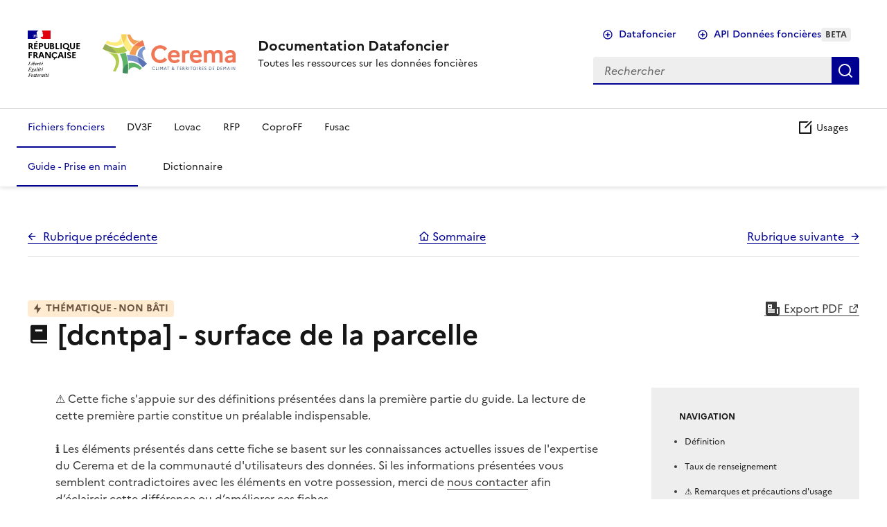

--- FILE ---
content_type: text/html; charset=utf-8
request_url: https://doc-datafoncier.cerema.fr/doc/guide/ff/dcntpa-surface-de-la-parcelle
body_size: 50329
content:

<!DOCTYPE html>
<html lang="fr" data-fr-scheme="system">
    <head>
        <meta charset="utf-8">
        <meta name="viewport"
              content="width=device-width, initial-scale=1, shrink-to-fit=no">
        <link rel="stylesheet" href="/static/dsfr/dsfr/dsfr.min.css">
        <link rel="stylesheet" href="/static/dsfr/utility/utility.css">
        <!-- Icones DSRF -->
        <meta name="theme-color" content="#000091">
        <!-- Défini la couleur de thème du navigateur (Safari/Android) -->
        <link rel="apple-touch-icon"
              href="/static/dsfr/favicon/apple-touch-icon.png">
        <!-- 180×180 -->
        <link rel="icon"
              href="/static/dsfr/favicon/favicon.svg"
              type="image/svg+xml">
        <link rel="shortcut icon"
              href="/static/dsfr/favicon/favicon.ico"
              type="image/x-icon">
        <!-- 32×32 -->
        <link rel="manifest"
              href="/static/dsfr/favicon/manifest.webmanifest"
              crossorigin="use-credentials">
        <link rel="stylesheet"
              href="//cdnjs.cloudflare.com/ajax/libs/highlight.js/11.7.0/styles/agate.min.css">
        <!-- Modifier les chemins relatifs des favicons en fonction de la structure du projet -->
        <!-- Dans le fichier manifest.webmanifest aussi, modifier les chemins vers les images -->
        <title>Documentation Datafoncier</title>
        <!-- Matomo -->
        <script>
    var _paq = window._paq = window._paq || [];
    /* tracker methods like "setCustomDimension" should be called before "trackPageView" */
    _paq.push(['trackPageView']);
    _paq.push(['enableLinkTracking']);
    (function () {
      var u = "//stats.cerema.fr/";
      _paq.push(['setTrackerUrl', u + 'matomo.php']);
      _paq.push(['setSiteId', '12']);
      var d = document, g = d.createElement('script'), s = d.getElementsByTagName('script')[0];
      g.async = true; g.src = u + 'matomo.js'; s.parentNode.insertBefore(g, s);
    })();
        </script>
        <!-- End Matomo Code -->
    </head>
    <body>
        
<header role="banner" class="fr-header">
    <div class="fr-header__body">
        <div class="fr-container">
            <div class="fr-header__body-row">
                <div class="fr-header__brand fr-enlarge-link">
                    <div class="fr-header__brand-top">
                        <div class="fr-header__logo">
                            <p class="fr-logo">
                                République
                                <br>
                                Française
                            </p>
                        </div>
                        <div class="fr-header__operator">
                            <img class="fr-responsive-img"
                                 style="width:12rem;
                                        max-width:12.5rem"
                                 src="/static/img/logoCerema.svg"
                                 alt="Cerema">
                            <!-- L’alternative de l’image (attribut alt) doit impérativement être renseignée et reprendre le texte visible dans l’image -->
                        </div>
                        <div class="fr-header__navbar">
                            <button class="fr-btn--search fr-btn"
                                    data-fr-opened="false"
                                    aria-controls="modal-575"
                                    id="button-576"
                                    title="Rechercher">Rechercher</button>
                            <button class="fr-btn--menu fr-btn"
                                    data-fr-opened="false"
                                    aria-controls="modal-577"
                                    aria-haspopup="menu"
                                    id="button-578"
                                    title="Menu">Menu</button>
                        </div>
                    </div>
                    <div class="fr-header__service">
                        <a href="/" title="Documentation Datafoncier">
                            <p class="fr-header__service-title">Documentation Datafoncier</p>
                        </a>
                        <p class="fr-header__service-tagline">Toutes les ressources sur les données foncières</p>
                    </div>
                </div>
                <div class="fr-header__tools">
                    <div class="fr-header__tools-links">
                        <ul class="fr-btns-group">
                            <li>
                                <a class="fr-btn fr-icon-add-circle-line"
                                   href="https://datafoncier.cerema.fr">Datafoncier</a>
                            </li>
                            <li>
                                <a class="fr-btn fr-icon-add-circle-line"
                                   href="https://apidf-preprod.cerema.fr">
                                    API Données foncières
                                    <p class="fr-badge fr-badge--sm">beta</p>
                                </a>
                            </li>
                        </ul>
                    </div>
                    <div class="fr-header__search fr-modal" id="modal-575">
                        <div class="fr-container fr-container-lg--fluid">
                            <button class="fr-btn--close fr-btn" aria-controls="modal-575" title="Fermer">Fermer</button>
                            <form action="/doc/search/">
                                <input type="hidden" name="csrfmiddlewaretoken" value="ZjvbFNhVJdyEl9OWq6M07nvpGempvLv5dliKmi7u9knvkGVCR4h5WlCLOloqieEy">
                                <div class="fr-search-bar" id="search-574" role="search">
                                    <label class="fr-label" for="search">Rechercher</label>
                                    <input class="fr-input"
                                           placeholder="Rechercher"
                                           type="search"
                                           id="q"
                                           name="q">
                                    <button class="fr-btn" title="Rechercher">Rechercher</button>
                                </div>
                            </form>
                        </div>
                    </div>
                </div>
            </div>
        </div>
    </div>
    <div class="fr-header__menu fr-modal"
         id="modal-577"
         aria-labelledby="button-578">
        <div class="fr-container">
            <button class="fr-btn--close fr-btn" aria-controls="modal-577" title="Fermer">Fermer</button>
            <div class="fr-header__menu-links"></div>
            <nav class="fr-nav"
                 id="navigation-581"
                 role="navigation"
                 aria-label="Menu principal">
                <ul class="fr-nav__list">
                    
                        <li class="fr-nav__item">
                            <a class="fr-nav__link"
                               href="/doc/ff/"
                               target="_self"
                               aria-current="page">Fichiers fonciers</a>
                        </li>
                    
                        <li class="fr-nav__item">
                            <a class="fr-nav__link"
                               href="/doc/fiche_descriptive/dv3f"
                               target="_self"
                               >DV3F</a>
                        </li>
                    
                        <li class="fr-nav__item">
                            <a class="fr-nav__link"
                               href="/doc/fiche_descriptive/lovac"
                               target="_self"
                               >Lovac</a>
                        </li>
                    
                        <li class="fr-nav__item">
                            <a class="fr-nav__link"
                               href="/doc/rfp/"
                               target="_self"
                               >RFP</a>
                        </li>
                    
                        <li class="fr-nav__item">
                            <a class="fr-nav__link"
                               href="/doc/fiche_descriptive/coproff"
                               target="_self"
                               >CoproFF</a>
                        </li>
                    
                        <li class="fr-nav__item">
                            <a class="fr-nav__link"
                               href="/doc/fiche_descriptive/fusac"
                               target="_self"
                               >Fusac</a>
                        </li>
                    
                    <li class="fr-nav__item" style="margin-left: auto;">
                        <a class="fr-nav__link" href="/usage/" target="_self"><span class="fr-icon-edit-box-line" aria-hidden="true"></span> Usages</a>
                    </li>
                </ul>
                
                    <ul class="fr-nav__list">
                        
                        <li class="fr-nav__item">
                            <a class="fr-nav__link"
                               href="/doc/guide/ff"
                               target="_self"
                               aria-current="page">Guide - Prise en main</a>
                        </li>
                        <li class="fr-nav__item">
                            <a class="fr-nav__link"
                               href="/doc/ff/?v=15"
                               target="_self"
                               >Dictionnaire</a>
                        </li>
                        
                    </ul>
                
            </nav>
        </div>
    </div>
</header>

        
    <div class="fr-container">
        <div class="fr-grid-row">
            <div class="fr-col-12">
                <div class="fr-pt-5w fr-mt-5v fr-mb-4v"
                     style="justify-content: space-between;
                            display: flex">
                    
                        <p class="fr-mb-0">
                            <a href="/doc/guide/ff/integration-du-referentiel-national-des-batiments"
                               class="fr-link fr-icon-arrow-left-line fr-link--icon-left"
                               title="Intégration du Référentiel National des Bâtiments">Rubrique précédente</a>
                        </p>
                    
                    <p class="fr-mb-0">
                    <a href="/doc/guide/ff"
                       titre="Retour Sommaire du guide"
                       class="fr-link"><span class="fr-icon-home-4-line fr-icon--sm" aria-hidden="true"></span>
                Sommaire</a>
            </p>
            
                <p class="fr-mb-0">
                    <a href="/doc/guide/ff/cgrnum-type-doccupation-des-sols-de-la-suf"
                       class="fr-link fr-icon-arrow-right-line fr-link--icon-right fr-mt-auto fr-mr-0"
                       title="[cgrnum] - Type d&#x27;occupation des sols de la SUF">Rubrique
                    suivante</a>
                </p>
            
        </div>
        <hr>
    </div>
</div>
<div class="fr-grid-row fr-grid-row--gutters">
    <div class="fr-col-9 fr-mt-10v fr-mb-2v">
        <p class="fr-badge fr-badge--new">Thématique - Non bâti</p>
        <h1>
            <span class="fr-icon-book-2-fill fr-icon--lg" aria-hidden="true"></span> [dcntpa] - surface de la parcelle
            
        </h1>
    </div>
    <div class="fr-col-3 fr-mt-10v fr-mb-2v" style="text-align: right;">
        <a href="/doc/export/212" target="_blank"><span class="fr-icon-newspaper-fill" aria-hidden="true"></span> Export
            PDF
        </a>
    </div>
</div>
<div class="fr-grid-row">
    <div class="fr-col-12 fr-col-md-9 fr-mb-4v fr-pr-4w"><p>
<blockquote>
<p>⚠️ Cette fiche s'appuie sur des définitions présentées dans la première partie du guide. 
La lecture de cette première partie constitue un préalable indispensable.</p>
<p>ℹ️ Les éléments présentés dans cette fiche se basent sur les connaissances actuelles issues de l'expertise du Cerema et de la communauté d'utilisateurs des données. Si les informations présentées vous semblent contradictoires avec les éléments en votre possession, merci de <a href="mailto:datafoncier@cerema.fr">nous contacter</a> afin d’éclaircir cette différence ou d’améliorer ces fiches.</p>
</blockquote>
</p>
<h2 id="definition">Définition</h2>
<p><a href="/doc/ff/pnb10_parcelle/dcntpa">dcntpa</a> comptabilise la contenance, c’est-à-dire la surface de la parcelle en m². La variable, présente dans la table des parcelles, est exprimée par un nombre entier.</p>
<h2 id="taux-de-renseignement">Taux de renseignement</h2>
<p>La variable dcntpa est renseignée à 100%. </p>
<h2 id="remarques-et-precautions-dusage">⚠️ Remarques et précautions d'usage</h2>
<h3 id="fiabilite">Fiabilité</h3>
<p>Cette variable est considérée comme très fiable.</p>
<p>Les seules valeurs réellement aberrantes sont les parcelles de surface nulle représentant 0,002 % des parcelles (environ 1 500 parcelles contre 90 millions de parcelles non nulles en 2016). Cependant, les services des impôts arrondissent les déclarations à l’entier inférieur. Il peut ainsi exister des parcelles de 0,8 m², dont la surface arrondie sera de 0.</p>
<p>Les parcelles de grande taille (plus de 10 ha) représentent 1% des parcelles.</p>
<h3 id="parcelles-non-cadastrees">Parcelles non cadastrées</h3>
<p>Les Fichiers fonciers ne prennent pas en compte les surfaces non cadastrées. Or, celles-ci représentent environ 5% des surfaces de France métropolitaine (cette valeur peut être bien supérieure dans les DROM). </p>
<p>Lorsqu’on additionne les dcntpa des parcelles sur une commune, on ne retrouve donc pas la surface communale. </p>
<p>De plus, les surfaces non cadastrées évoluent au fil des ans (agrandissement d’une route, etc. ). Il faut faire attention aux comparaisons entre deux millésimes lorsque l’on prend, par exemple, pour référence la surface cadastrée totale d’une commune. </p>
<h3 id="changement-des-parcelles-cadastrees">Changement des parcelles cadastrées</h3>
<p>Les données sur les parcelles cadastrées sont parfois mises à jour.</p>
<p>Par exemple, des parcelles peuvent être regroupées ou divisées. On peut aussi avoir des échanges de parcelles entre communes intervenus entre les deux millésimes considérés.</p>
<p>Les parcelles évoluant au fil des ans, il faut aussi faire attention aux comparaisons entre deux millésimes en particulier dès que l’on prend le nombre de parcelles comme référence. Pour plus d’information sur l’évolution des parcelles, vous pouvez consulter l’étude « multimillésimes »<sup id="fnref:2"><a class="footnote-ref" href="#fn:2">1</a></sup>.</p>
<h3 id="differences-entre-la-surface-dcntpa-et-la-surface-geometrique">Différences entre la surface dcntpa et la surface géométrique</h3>
<p>Il peut exister des différences entre la surface dcntpa et la surface géométrique (sgeom) calculée grâce à la parcelle géolocalisée<sup id="fnref:3"><a class="footnote-ref" href="#fn:3">2</a></sup>.</p>
<p><strong>Ecarts de surface entre les parcelles (dep 59)</strong></p>
<p><em>Comparaison entre dcntpa et la surface géométrique</em></p>
<p><img class="fr-responsive-img fr-mx-auto" src="/media/statistiques/fig_diff_dcntpa.png" style="width: 98%;"></p>
<p>Cette différence s’explique par une origine de la donnée différente.</p>
<ul>
<li>La surface <code>dcntpa</code> présente dans les Fichiers fonciers correspond à la surface fiscale. Celle-ci est évaluée lors de la confection du plan (remaniement, remembrement) ou lors de tout document d’arpentage.  </li>
<li>La surface calculée géométriquement est issue de bases de données diverses. Elle peut ainsi être approchée ou déformée selon certaines situations. Ainsi, les géométries plus complexes (parcelles allongées) sont celles présentant les différences les plus importantes.</li>
</ul>
<p>Il faut cependant rappeler que de manière globale, les différences restent minimes. Il est conseillé d’utiliser la variable <code>dcntpa</code> plutôt que la surface géométrique.</p>
<h2 id="exemples-dutilisation">💡Exemples d'utilisation</h2>
<h3 id="utilisation-de-dcntpa-seul">Utilisation de <code>dcntpa</code> seul</h3>
<p><code>dcntpa</code> a permis au Cerema de représenter par un carré d'égale surface les parcelles qui étaient géolocalisées mais pas vectorisées.</p>
<h3 id="utilisation-avec-dautres-variables">Utilisation avec d'autres variables</h3>
<ul>
<li>Avec <code>jannath</code>, on peut déterminer l’évolution des surfaces utilisées pour la construction de locaux.</li>
<li>Avec <code>dteloc</code>, on peut déterminer des densités résidentielles (nombre de logements à l’hectare).
Dans ces deux cas, il est plutôt conseillé d’utiliser la variable dans la table agrégée dite « TUP », qui regroupe les parcelles à l’échelle de l’unité foncière.</li>
</ul>
<h2 id="donnees-de-cadrage">📊 Données de cadrage</h2>
<p><strong>Répartition des tailles de parcelles par région</strong></p>
<p>
<table class="fr-table" style="overflow-x: scroll; display: block;">
<thead>
<tr>
<th style="text-align: left;">region</th>
<th style="text-align: left;">Inférieure à 100m²</th>
<th style="text-align: left;">Entre 100 et 500 m²</th>
<th style="text-align: left;">Entre 500 et 1 000 m²</th>
<th style="text-align: left;">Entre 1 000 et 2 000 m²</th>
<th style="text-align: left;">Entre 2 000 m² et 1 ha</th>
<th style="text-align: left;">Entre 1 ha et 10 ha</th>
<th style="text-align: left;">Plus de 10 ha</th>
</tr>
</thead>
<tbody>
<tr>
<td style="text-align: left;">Auvergne-Rhône-Alpes</td>
<td style="text-align: left;">11% (1 542 006)</td>
<td style="text-align: left;">21%  (3 064 616)</td>
<td style="text-align: left;">16%  (2 341 715)</td>
<td style="text-align: left;">17%  (2 458 213)</td>
<td style="text-align: left;">27%  (3 986 349)</td>
<td style="text-align: left;">8% (1 229 349)</td>
<td style="text-align: left;">0%  (56 352)</td>
</tr>
<tr>
<td style="text-align: left;">Bourgogne-Franche-Comté</td>
<td style="text-align: left;">8%   (492 654)</td>
<td style="text-align: left;">19%  (1 188 947)</td>
<td style="text-align: left;">17%  (1 093 542)</td>
<td style="text-align: left;">17%  (1 085 787)</td>
<td style="text-align: left;">26%  (1 640 804)</td>
<td style="text-align: left;">13%   (831 506)</td>
<td style="text-align: left;">1%  (59 056)</td>
</tr>
<tr>
<td style="text-align: left;">Bretagne</td>
<td style="text-align: left;">11%   (591 256)</td>
<td style="text-align: left;">23%  (1 223 523)</td>
<td style="text-align: left;">16%    (878 160)</td>
<td style="text-align: left;">13%    (688 153)</td>
<td style="text-align: left;">26%  (1 377 273)</td>
<td style="text-align: left;">11%   (586 847)</td>
<td style="text-align: left;">0%  (20 233)</td>
</tr>
<tr>
<td style="text-align: left;">Centre-Val de Loire</td>
<td style="text-align: left;">9%   (408 399)</td>
<td style="text-align: left;">20%    (908 031)</td>
<td style="text-align: left;">17%    (779 773)</td>
<td style="text-align: left;">15%    (686 315)</td>
<td style="text-align: left;">23%  (1 033 683)</td>
<td style="text-align: left;">14%   (651 763)</td>
<td style="text-align: left;">1%  (63 974)</td>
</tr>
<tr>
<td style="text-align: left;">Corse</td>
<td style="text-align: left;">14%   (148 629)</td>
<td style="text-align: left;">22%    (225 013)</td>
<td style="text-align: left;">13%    (133 831)</td>
<td style="text-align: left;">14%    (146 567)</td>
<td style="text-align: left;">24%    (243 796)</td>
<td style="text-align: left;">11%   (115 171)</td>
<td style="text-align: left;">1%  (13 512)</td>
</tr>
<tr>
<td style="text-align: left;">Grand Est</td>
<td style="text-align: left;">10%   (955 407)</td>
<td style="text-align: left;">25%  (2 347 225)</td>
<td style="text-align: left;">20%  (1 858 471)</td>
<td style="text-align: left;">17%  (1 598 506)</td>
<td style="text-align: left;">19%  (1 755 115)</td>
<td style="text-align: left;">8%   (725 349)</td>
<td style="text-align: left;">1%  (90 247)</td>
</tr>
<tr>
<td style="text-align: left;">Guadeloupe</td>
<td style="text-align: left;">8%    (20 555)</td>
<td style="text-align: left;">25%     (62 142)</td>
<td style="text-align: left;">18%     (45 419)</td>
<td style="text-align: left;">18%     (44 178)</td>
<td style="text-align: left;">21%     (52 967)</td>
<td style="text-align: left;">9%    (23 696)</td>
<td style="text-align: left;">1%   (1 582)</td>
</tr>
<tr>
<td style="text-align: left;">Guyane</td>
<td style="text-align: left;">5%     (3 658)</td>
<td style="text-align: left;">24%     (18 341)</td>
<td style="text-align: left;">19%     (14 224)</td>
<td style="text-align: left;">14%     (10 991)</td>
<td style="text-align: left;">16%     (12 334)</td>
<td style="text-align: left;">18%    (13 862)</td>
<td style="text-align: left;">4%   (2 870)</td>
</tr>
<tr>
<td style="text-align: left;">Hauts-de-France</td>
<td style="text-align: left;">13%   (786 132)</td>
<td style="text-align: left;">30%  (1 824 059)</td>
<td style="text-align: left;">17%  (1 025 683)</td>
<td style="text-align: left;">12%    (716 483)</td>
<td style="text-align: left;">18%  (1 064 790)</td>
<td style="text-align: left;">10%   (599 132)</td>
<td style="text-align: left;">1%  (37 335)</td>
</tr>
<tr>
<td style="text-align: left;">La Réunion</td>
<td style="text-align: left;">8%    (34 194)</td>
<td style="text-align: left;">36%    (146 938)</td>
<td style="text-align: left;">25%    (102 040)</td>
<td style="text-align: left;">13%     (52 101)</td>
<td style="text-align: left;">13%     (52 362)</td>
<td style="text-align: left;">5%    (22 225)</td>
<td style="text-align: left;">1%   (2 811)</td>
</tr>
<tr>
<td style="text-align: left;">Martinique</td>
<td style="text-align: left;">11%    (24 839)</td>
<td style="text-align: left;">26%     (55 935)</td>
<td style="text-align: left;">20%     (42 982)</td>
<td style="text-align: left;">16%     (35 529)</td>
<td style="text-align: left;">19%     (42 166)</td>
<td style="text-align: left;">6%    (13 906)</td>
<td style="text-align: left;">1%   (1 327)</td>
</tr>
<tr>
<td style="text-align: left;">Mayotte</td>
<td style="text-align: left;">13%     (9 770)</td>
<td style="text-align: left;">49%     (37 633)</td>
<td style="text-align: left;">12%      (9 360)</td>
<td style="text-align: left;">7%      (5 515)</td>
<td style="text-align: left;">11%      (8 070)</td>
<td style="text-align: left;">7%     (5 256)</td>
<td style="text-align: left;">1%     (473)</td>
</tr>
<tr>
<td style="text-align: left;">Normandie</td>
<td style="text-align: left;">11%   (412 459)</td>
<td style="text-align: left;">20%    (754 789)</td>
<td style="text-align: left;">15%    (580 774)</td>
<td style="text-align: left;">14%    (515 662)</td>
<td style="text-align: left;">24%    (919 674)</td>
<td style="text-align: left;">16%   (598 522)</td>
<td style="text-align: left;">1%  (36 148)</td>
</tr>
<tr>
<td style="text-align: left;">Nouvelle-Aquitaine</td>
<td style="text-align: left;">8% (1 137 132)</td>
<td style="text-align: left;">17%  (2 500 932)</td>
<td style="text-align: left;">15%  (2 167 436)</td>
<td style="text-align: left;">16%  (2 345 556)</td>
<td style="text-align: left;">31%  (4 391 396)</td>
<td style="text-align: left;">12% (1 763 122)</td>
<td style="text-align: left;">0%  (65 801)</td>
</tr>
<tr>
<td style="text-align: left;">Occitanie</td>
<td style="text-align: left;">10% (1 244 834)</td>
<td style="text-align: left;">18%  (2 362 396)</td>
<td style="text-align: left;">14%  (1 751 870)</td>
<td style="text-align: left;">16%  (2 020 081)</td>
<td style="text-align: left;">32%  (4 125 266)</td>
<td style="text-align: left;">10% (1 312 183)</td>
<td style="text-align: left;">0%  (61 280)</td>
</tr>
<tr>
<td style="text-align: left;">Pays de la Loire</td>
<td style="text-align: left;">11%   (595 937)</td>
<td style="text-align: left;">23%  (1 219 086)</td>
<td style="text-align: left;">17%    (931 303)</td>
<td style="text-align: left;">13%    (696 210)</td>
<td style="text-align: left;">22%  (1 180 827)</td>
<td style="text-align: left;">14%   (736 448)</td>
<td style="text-align: left;">1%  (27 237)</td>
</tr>
<tr>
<td style="text-align: left;">Provence-Alpes-Côte d'Azur</td>
<td style="text-align: left;">14%   (669 778)</td>
<td style="text-align: left;">23%  (1 111 347)</td>
<td style="text-align: left;">16%    (767 388)</td>
<td style="text-align: left;">15%    (753 051)</td>
<td style="text-align: left;">24%  (1 178 872)</td>
<td style="text-align: left;">8%   (371 927)</td>
<td style="text-align: left;">1%  (39 645)</td>
</tr>
<tr>
<td style="text-align: left;">Île-de-France</td>
<td style="text-align: left;">13%   (476 652)</td>
<td style="text-align: left;">41%  (1 509 043)</td>
<td style="text-align: left;">20%    (741 642)</td>
<td style="text-align: left;">11%    (396 913)</td>
<td style="text-align: left;">10%    (369 049)</td>
<td style="text-align: left;">4%   (152 665)</td>
<td style="text-align: left;">1%  (18 676)</td>
</tr>
<tr>
<td style="text-align: left;">Total France</td>
<td style="text-align: left;">10% (9 554 291)</td>
<td style="text-align: left;">22% (20 559 996)</td>
<td style="text-align: left;">16% (15 265 613)</td>
<td style="text-align: left;">15% (14 255 811)</td>
<td style="text-align: left;">25% (23 434 793)</td>
<td style="text-align: left;">10% (9 752 929)</td>
<td style="text-align: left;">1% (598 559)</td>
</tr>
</tbody>
</table>
</p>
<p>
<html>
<head><meta charset="utf-8"></head>
<body>
<div>
<script type="text/javascript">window.PlotlyConfig = {MathJaxConfig: 'local'};</script>
<script charset="utf-8" crossorigin="anonymous" integrity="sha256-Ei4740bWZhaUTQuD6q9yQlgVCMPBz6CZWhevDYPv93A=" src="https://cdn.plot.ly/plotly-3.1.0.min.js"></script>
<div class="plotly-graph-div" id="6a09b94b-478b-458c-b5f3-8f36dd25348d" style="height:100%; width:800px;"></div>
<script type="text/javascript">                window.PLOTLYENV=window.PLOTLYENV || {};                                if (document.getElementById("6a09b94b-478b-458c-b5f3-8f36dd25348d")) {                    Plotly.newPlot(                        "6a09b94b-478b-458c-b5f3-8f36dd25348d",                        [{"domain":{"x":[0.0,1.0],"y":[0.0,1.0]},"hole":0.3,"hovertemplate":"name=%{label}\u003cbr\u003evalue=%{value}\u003cextra\u003e\u003c\u002fextra\u003e","labels":["Inférieure à 100m²","Entre 100 et 500 m²","Entre 500 et 1 000 m²","Entre 1 000 et 2 000 m²","Entre 2 000 m² et 1 ha","Entre 1 ha et 10 ha","Plus de 10 ha"],"legendgroup":"","name":"","showlegend":true,"values":{"dtype":"f8","bdata":"AAAAYC45YkEAAADAh5tzQQAAAKDpHW1BAAAAYNgwa0EAAACQYll2QQAAACAsmmJBAAAAAD5EIkE="},"type":"pie","textinfo":"percent+label","textposition":"inside"}],                        {"template":{"data":{"barpolar":[{"marker":{"line":{"color":"white","width":0.5},"pattern":{"fillmode":"overlay","size":10,"solidity":0.2}},"type":"barpolar"}],"bar":[{"error_x":{"color":"#2a3f5f"},"error_y":{"color":"#2a3f5f"},"marker":{"line":{"color":"white","width":0.5},"pattern":{"fillmode":"overlay","size":10,"solidity":0.2}},"type":"bar"}],"carpet":[{"aaxis":{"endlinecolor":"#2a3f5f","gridcolor":"#C8D4E3","linecolor":"#C8D4E3","minorgridcolor":"#C8D4E3","startlinecolor":"#2a3f5f"},"baxis":{"endlinecolor":"#2a3f5f","gridcolor":"#C8D4E3","linecolor":"#C8D4E3","minorgridcolor":"#C8D4E3","startlinecolor":"#2a3f5f"},"type":"carpet"}],"choropleth":[{"colorbar":{"outlinewidth":0,"ticks":""},"type":"choropleth"}],"contourcarpet":[{"colorbar":{"outlinewidth":0,"ticks":""},"type":"contourcarpet"}],"contour":[{"colorbar":{"outlinewidth":0,"ticks":""},"colorscale":[[0.0,"#0d0887"],[0.1111111111111111,"#46039f"],[0.2222222222222222,"#7201a8"],[0.3333333333333333,"#9c179e"],[0.4444444444444444,"#bd3786"],[0.5555555555555556,"#d8576b"],[0.6666666666666666,"#ed7953"],[0.7777777777777778,"#fb9f3a"],[0.8888888888888888,"#fdca26"],[1.0,"#f0f921"]],"type":"contour"}],"heatmap":[{"colorbar":{"outlinewidth":0,"ticks":""},"colorscale":[[0.0,"#0d0887"],[0.1111111111111111,"#46039f"],[0.2222222222222222,"#7201a8"],[0.3333333333333333,"#9c179e"],[0.4444444444444444,"#bd3786"],[0.5555555555555556,"#d8576b"],[0.6666666666666666,"#ed7953"],[0.7777777777777778,"#fb9f3a"],[0.8888888888888888,"#fdca26"],[1.0,"#f0f921"]],"type":"heatmap"}],"histogram2dcontour":[{"colorbar":{"outlinewidth":0,"ticks":""},"colorscale":[[0.0,"#0d0887"],[0.1111111111111111,"#46039f"],[0.2222222222222222,"#7201a8"],[0.3333333333333333,"#9c179e"],[0.4444444444444444,"#bd3786"],[0.5555555555555556,"#d8576b"],[0.6666666666666666,"#ed7953"],[0.7777777777777778,"#fb9f3a"],[0.8888888888888888,"#fdca26"],[1.0,"#f0f921"]],"type":"histogram2dcontour"}],"histogram2d":[{"colorbar":{"outlinewidth":0,"ticks":""},"colorscale":[[0.0,"#0d0887"],[0.1111111111111111,"#46039f"],[0.2222222222222222,"#7201a8"],[0.3333333333333333,"#9c179e"],[0.4444444444444444,"#bd3786"],[0.5555555555555556,"#d8576b"],[0.6666666666666666,"#ed7953"],[0.7777777777777778,"#fb9f3a"],[0.8888888888888888,"#fdca26"],[1.0,"#f0f921"]],"type":"histogram2d"}],"histogram":[{"marker":{"pattern":{"fillmode":"overlay","size":10,"solidity":0.2}},"type":"histogram"}],"mesh3d":[{"colorbar":{"outlinewidth":0,"ticks":""},"type":"mesh3d"}],"parcoords":[{"line":{"colorbar":{"outlinewidth":0,"ticks":""}},"type":"parcoords"}],"pie":[{"automargin":true,"type":"pie"}],"scatter3d":[{"line":{"colorbar":{"outlinewidth":0,"ticks":""}},"marker":{"colorbar":{"outlinewidth":0,"ticks":""}},"type":"scatter3d"}],"scattercarpet":[{"marker":{"colorbar":{"outlinewidth":0,"ticks":""}},"type":"scattercarpet"}],"scattergeo":[{"marker":{"colorbar":{"outlinewidth":0,"ticks":""}},"type":"scattergeo"}],"scattergl":[{"marker":{"colorbar":{"outlinewidth":0,"ticks":""}},"type":"scattergl"}],"scattermapbox":[{"marker":{"colorbar":{"outlinewidth":0,"ticks":""}},"type":"scattermapbox"}],"scattermap":[{"marker":{"colorbar":{"outlinewidth":0,"ticks":""}},"type":"scattermap"}],"scatterpolargl":[{"marker":{"colorbar":{"outlinewidth":0,"ticks":""}},"type":"scatterpolargl"}],"scatterpolar":[{"marker":{"colorbar":{"outlinewidth":0,"ticks":""}},"type":"scatterpolar"}],"scatter":[{"fillpattern":{"fillmode":"overlay","size":10,"solidity":0.2},"type":"scatter"}],"scatterternary":[{"marker":{"colorbar":{"outlinewidth":0,"ticks":""}},"type":"scatterternary"}],"surface":[{"colorbar":{"outlinewidth":0,"ticks":""},"colorscale":[[0.0,"#0d0887"],[0.1111111111111111,"#46039f"],[0.2222222222222222,"#7201a8"],[0.3333333333333333,"#9c179e"],[0.4444444444444444,"#bd3786"],[0.5555555555555556,"#d8576b"],[0.6666666666666666,"#ed7953"],[0.7777777777777778,"#fb9f3a"],[0.8888888888888888,"#fdca26"],[1.0,"#f0f921"]],"type":"surface"}],"table":[{"cells":{"fill":{"color":"#EBF0F8"},"line":{"color":"white"}},"header":{"fill":{"color":"#C8D4E3"},"line":{"color":"white"}},"type":"table"}]},"layout":{"annotationdefaults":{"arrowcolor":"#2a3f5f","arrowhead":0,"arrowwidth":1},"autotypenumbers":"strict","coloraxis":{"colorbar":{"outlinewidth":0,"ticks":""}},"colorscale":{"diverging":[[0,"#8e0152"],[0.1,"#c51b7d"],[0.2,"#de77ae"],[0.3,"#f1b6da"],[0.4,"#fde0ef"],[0.5,"#f7f7f7"],[0.6,"#e6f5d0"],[0.7,"#b8e186"],[0.8,"#7fbc41"],[0.9,"#4d9221"],[1,"#276419"]],"sequential":[[0.0,"#0d0887"],[0.1111111111111111,"#46039f"],[0.2222222222222222,"#7201a8"],[0.3333333333333333,"#9c179e"],[0.4444444444444444,"#bd3786"],[0.5555555555555556,"#d8576b"],[0.6666666666666666,"#ed7953"],[0.7777777777777778,"#fb9f3a"],[0.8888888888888888,"#fdca26"],[1.0,"#f0f921"]],"sequentialminus":[[0.0,"#0d0887"],[0.1111111111111111,"#46039f"],[0.2222222222222222,"#7201a8"],[0.3333333333333333,"#9c179e"],[0.4444444444444444,"#bd3786"],[0.5555555555555556,"#d8576b"],[0.6666666666666666,"#ed7953"],[0.7777777777777778,"#fb9f3a"],[0.8888888888888888,"#fdca26"],[1.0,"#f0f921"]]},"colorway":["#636efa","#EF553B","#00cc96","#ab63fa","#FFA15A","#19d3f3","#FF6692","#B6E880","#FF97FF","#FECB52"],"font":{"color":"#2a3f5f"},"geo":{"bgcolor":"white","lakecolor":"white","landcolor":"white","showlakes":true,"showland":true,"subunitcolor":"#C8D4E3"},"hoverlabel":{"align":"left"},"hovermode":"closest","mapbox":{"style":"light"},"paper_bgcolor":"white","plot_bgcolor":"white","polar":{"angularaxis":{"gridcolor":"#EBF0F8","linecolor":"#EBF0F8","ticks":""},"bgcolor":"white","radialaxis":{"gridcolor":"#EBF0F8","linecolor":"#EBF0F8","ticks":""}},"scene":{"xaxis":{"backgroundcolor":"white","gridcolor":"#DFE8F3","gridwidth":2,"linecolor":"#EBF0F8","showbackground":true,"ticks":"","zerolinecolor":"#EBF0F8"},"yaxis":{"backgroundcolor":"white","gridcolor":"#DFE8F3","gridwidth":2,"linecolor":"#EBF0F8","showbackground":true,"ticks":"","zerolinecolor":"#EBF0F8"},"zaxis":{"backgroundcolor":"white","gridcolor":"#DFE8F3","gridwidth":2,"linecolor":"#EBF0F8","showbackground":true,"ticks":"","zerolinecolor":"#EBF0F8"}},"shapedefaults":{"line":{"color":"#2a3f5f"}},"ternary":{"aaxis":{"gridcolor":"#DFE8F3","linecolor":"#A2B1C6","ticks":""},"baxis":{"gridcolor":"#DFE8F3","linecolor":"#A2B1C6","ticks":""},"bgcolor":"white","caxis":{"gridcolor":"#DFE8F3","linecolor":"#A2B1C6","ticks":""}},"title":{"x":0.05},"xaxis":{"automargin":true,"gridcolor":"#EBF0F8","linecolor":"#EBF0F8","ticks":"","title":{"standoff":15},"zerolinecolor":"#EBF0F8","zerolinewidth":2},"yaxis":{"automargin":true,"gridcolor":"#EBF0F8","linecolor":"#EBF0F8","ticks":"","title":{"standoff":15},"zerolinecolor":"#EBF0F8","zerolinewidth":2}}},"legend":{"tracegroupgap":0},"title":{"text":"Répartition des tailles de parcelles en France"},"piecolorway":["rgb(103,0,31)","rgb(178,24,43)","rgb(214,96,77)","rgb(244,165,130)","rgb(253,219,199)","rgb(247,247,247)","rgb(209,229,240)","rgb(146,197,222)","rgb(67,147,195)","rgb(33,102,172)","rgb(5,48,97)"]},                        {"responsive": true}                    )                };            </script>
</div>
</body>
</html>
</p>
<div class="footnote">
<hr>
<ol>
<li id="fn:2">
<p><a href="https://datafoncier.cerema.fr/usages/formes-urbaines-et-densite/etude-multi-millesimes">https://datafoncier.cerema.fr/usages/formes-urbaines-et-densite/etude-multi-millesimes</a>&#160;<a class="footnote-backref" href="#fnref:2" title="Jump back to footnote 1 in the text">&#8617;</a></p>
</li>
<li id="fn:3">
<p>Pour rappel, cette géolocalisation est issue de la BD Parcellaire de l’IGN, le PCI Vecteur et le site internet cadastre.gouv.fr. Le processus de géolocalisation est développé dans la partie 6 de ce guide.&#160;<a class="footnote-backref" href="#fnref:3" title="Jump back to footnote 2 in the text">&#8617;</a></p>
</li>
</ol>
</div></div>
    <div class="fr-col-12 fr-col-md-3">
        <nav class="fr-summary fr-sidemenu--right fr-sidemenu--sticky fr-mt-5v fr-mb-5v"
             role="navigation"
             aria-labelledby="fr-summary-title"
             style="--ol-content: none">
            <h3 class="fr-summary__title" id="fr-summary-title">Navigation</h3>
            <div class="toc">
<ul class="fr-summary__list">
<li class="fr-summary__item"><a href="#definition" class="fr-summary__link">Définition</a></li>
<li class="fr-summary__item"><a href="#taux-de-renseignement" class="fr-summary__link">Taux de renseignement</a></li>
<li class="fr-summary__item"><a href="#remarques-et-precautions-dusage" class="fr-summary__link">⚠️ Remarques et précautions d'usage</a><ul class="fr-summary__list">
<li class="fr-summary__item"><a href="#fiabilite" class="fr-summary__link">Fiabilité</a></li>
<li class="fr-summary__item"><a href="#parcelles-non-cadastrees" class="fr-summary__link">Parcelles non cadastrées</a></li>
<li class="fr-summary__item"><a href="#changement-des-parcelles-cadastrees" class="fr-summary__link">Changement des parcelles cadastrées</a></li>
<li class="fr-summary__item"><a href="#differences-entre-la-surface-dcntpa-et-la-surface-geometrique" class="fr-summary__link">Différences entre la surface dcntpa et la surface géométrique</a></li>
</ul>
</li>
<li class="fr-summary__item"><a href="#exemples-dutilisation" class="fr-summary__link">💡Exemples d'utilisation</a><ul class="fr-summary__list">
<li class="fr-summary__item"><a href="#utilisation-de-dcntpa-seul" class="fr-summary__link">Utilisation de dcntpa seul</a></li>
<li class="fr-summary__item"><a href="#utilisation-avec-dautres-variables" class="fr-summary__link">Utilisation avec d'autres variables</a></li>
</ul>
</li>
<li class="fr-summary__item"><a href="#donnees-de-cadrage" class="fr-summary__link">📊 Données de cadrage</a></li>
</ul>
</div>
        </nav>
    </div>
</div>
<div class="fr-grid-row">
    <div class="fr-col-12">
        <hr>
        <div class="fr-pt-2w fr-mt-1v fr-mb-6w"
             style="justify-content: space-between;
                    display: flex">
            
                <p class="fr-mb-0">
                    <a href="/doc/guide/ff/integration-du-referentiel-national-des-batiments"
                       class="fr-link fr-icon-arrow-left-line fr-link--icon-left"
                       title="Intégration du Référentiel National des Bâtiments">Rubrique précédente</a>
                </p>
            
            <p class="fr-mb-0">
            <a href="/doc/guide/ff"
               titre="Retour Sommaire du guide"
               class="fr-link"><span class="fr-icon-home-4-line fr-icon--sm" aria-hidden="true"></span>
        Sommaire</a>
    </p>
    
        <p class="fr-mb-0">
            <a href="/doc/guide/ff/cgrnum-type-doccupation-des-sols-de-la-suf"
               class="fr-link fr-icon-arrow-right-line fr-link--icon-right fr-mt-auto fr-mr-0"
               title="[cgrnum] - Type d&#x27;occupation des sols de la SUF">Rubrique
            suivante</a>
        </p>
    
</div>
</div>
</div>
</div>

        
<div class="fr-follow">
    <div class="fr-container">
        <div class="fr-grid-row">
            <div class="fr-col-12">
                <div class="fr-follow__social">
                    <h2 class="fr-h5">
                        Rejoignez la communauté Datafoncier
                        d'<a href="https://www.expertises-territoires.fr/jcms/pl1_96966/fr/datafoncier">Expertises Territoires</a>
                        <br>
                        pour échanger et partager votre expérience des données foncières.
                    </h2>
                    <ul class="fr-btns-group">
                        <li>
                            <a href="https://www.expertises-territoires.fr/jcms/pl1_96966/fr/datafoncier"
                               style="background-image: none">
                                <img src="/static/img/home/expertise_territoire.png">
                            </a>
                        </li>
                    </ul>
                </div>
            </div>
        </div>
    </div>
</div>
<footer class="fr-footer" role="contentinfo" id="footer">
    <div class="fr-container">
        <div class="fr-footer__body">
            <div class="fr-footer__brand fr-enlarge-link">
                <p class="fr-logo">
                    République
                    <br>
                    Française
                </p>
                <a class="fr-footer__brand-link"
                   href="/"
                   title="Cerema - République Française">
                    <img class="fr-footer__logo"
                         style="width:14.5rem"
                         src="/static/img/logoCerema.svg"
                         alt="Cerema" />
                    <!-- L’alternative de l’image (attribut alt) doit impérativement être renseignée et reprendre le texte visible dans l’image -->
                </a>
            </div>
            <div class="fr-footer__content">
                <p class="fr-footer__content-desc">
                    Ce site est édité par le Cerema pour le compte du MTE. Il contribue,
                    par ses publications, sa veille et son action, à soutenir l’action publique dans le secteur des
                    données foncières.
                    <br>
                    Tous les contenus proposés sont sous licence Creative Commons BY-NC-SA
                </p>
                <ul class="fr-footer__content-list">
                    <li class="fr-footer__content-item">
                        <a class="fr-footer__content-link"
                           target="_blank"
                           href="https://www.cerema.fr">cerema.fr</a>
                    </li>
                    <li class="fr-footer__content-item">
                        <a class="fr-footer__content-link"
                           target="_blank"
                           href="https://www.ecologie.gouv.fr">ecologie.gouv.fr</a>
                    </li>
                    <li class="fr-footer__content-item">
                        <a class="fr-footer__content-link"
                           target="_blank"
                           href="https://data.gouv.fr">data.gouv.fr</a>
                    </li>
                </ul>
            </div>
        </div>
        <div class="fr-footer__bottom">
            <ul class="fr-footer__bottom-list">
                <li class="fr-footer__bottom-item">
                    <a class="fr-footer__bottom-link"
                       href="/doc/mentions-legales/#accessibilite">Accessibilité :
                    partiellement conforme</a>
                </li>
                <li class="fr-footer__bottom-item">
                    <a class="fr-footer__bottom-link" href="/doc/mentions-legales/">Mentions légales</a>
                </li>
                <li class="fr-footer__bottom-item">
                    <a class="fr-footer__bottom-link"
                       href="/doc/mentions-legales/#gestions-cookies">Gestion des cookies</a>
                </li>
                <li class="fr-footer__bottom-item">
                    <button class="fr-footer__bottom-link fr-icon-theme-fill fr-btn--icon-left"
                            aria-controls="fr-theme-modal"
                            data-fr-opened="false">Paramètres d'affichage</button>
                </li>
            </ul>
        </div>
    </div>
</footer>

        <dialog id="fr-theme-modal"
                class="fr-modal"
                role="dialog"
                aria-labelledby="fr-theme-modal-title">
            <div class="fr-container fr-container--fluid fr-container-md">
                <div class="fr-grid-row fr-grid-row--center">
                    <div class="fr-col-12 fr-col-md-6 fr-col-lg-4">
                        <div class="fr-modal__body">
                            <div class="fr-modal__header">
                                <button class="fr-btn--close fr-btn"
                                        aria-controls="fr-theme-modal"
                                        id="button-5622"
                                        title="Fermer">Fermer</button>
                            </div>
                            <div class="fr-modal__content">
                                <h1 id="fr-theme-modal-title" class="fr-modal__title">Paramètres d’affichage</h1>
                                <div id="fr-display" class="fr-display">
                                    <fieldset class="fr-fieldset" id="display-fieldset">
                                        <legend class="fr-fieldset__legend--regular fr-fieldset__legend"
                                                id="display-fieldset-legend">
                                            Choisissez un thème pour personnaliser l’apparence du site.
                                        </legend>
                                        <div class="fr-fieldset__element">
                                            <div class="fr-radio-group fr-radio-rich">
                                                <input value="light"
                                                       type="radio"
                                                       id="fr-radios-theme-light"
                                                       name="fr-radios-theme">
                                                <label class="fr-label" for="fr-radios-theme-light">Thème clair</label>
                                                <div class="fr-radio-rich__img">
                                                    <svg aria-hidden="true"
                                                         class="fr-artwork"
                                                         viewBox="0 0 80 80"
                                                         width="80px"
                                                         height="80px">
                                                        <use class="fr-artwork-decorative" href="/static/dsrf/artwork/light.svg%23artwork-decorative"></use>
                                                        <use class="fr-artwork-minor" href="/static/dsrf/artwork/light.svg%23artwork-minor"></use>
                                                        <use class="fr-artwork-major" href="/static/dsrf/artwork/light.svg%23artwork-major"></use>
                                                    </svg>
                                                </div>
                                            </div>
                                        </div>
                                        <div class="fr-fieldset__element">
                                            <div class="fr-radio-group fr-radio-rich">
                                                <input value="dark"
                                                       type="radio"
                                                       id="fr-radios-theme-dark"
                                                       name="fr-radios-theme">
                                                <label class="fr-label" for="fr-radios-theme-dark">Thème sombre</label>
                                                <div class="fr-radio-rich__img">
                                                    <svg aria-hidden="true"
                                                         class="fr-artwork"
                                                         viewBox="0 0 80 80"
                                                         width="80px"
                                                         height="80px">
                                                        <use class="fr-artwork-decorative" href="/static/dsrf/artwork/dark.svg%23artwork-decorative"></use>
                                                        <use class="fr-artwork-minor" href="/static/dsrf/artwork/dark.svg%23artwork-minor"></use>
                                                        <use class="fr-artwork-major" href="/static/dsrf/artwork/dark.svg%23artwork-major"></use>
                                                    </svg>
                                                </div>
                                            </div>
                                        </div>
                                        <div class="fr-fieldset__element">
                                            <div class="fr-radio-group fr-radio-rich">
                                                <input value="system"
                                                       type="radio"
                                                       id="fr-radios-theme-system"
                                                       name="fr-radios-theme">
                                                <label class="fr-label" for="fr-radios-theme-system">
                                                    Système
                                                    <span class="fr-hint-text">Utilise les paramètres système</span>
                                                </label>
                                                <div class="fr-radio-rich__img">
                                                    <svg aria-hidden="true"
                                                         class="fr-artwork"
                                                         viewBox="0 0 80 80"
                                                         width="80px"
                                                         height="80px">
                                                        <use class="fr-artwork-decorative" href="/static/dsrf/artwork/system.svg%23artwork-decorative"></use>
                                                        <use class="fr-artwork-minor" href="/static/dsrf/artwork/system.svg%23artwork-minor"></use>
                                                        <use class="fr-artwork-major" href="/static/dsrf/artwork/system.svg%23artwork-major"></use>
                                                    </svg>
                                                </div>
                                            </div>
                                        </div>
                                    </fieldset>
                                </div>
                            </div>
                        </div>
                    </div>
                </div>
            </div>
        </dialog>
        <script src="https://code.jquery.com/jquery-3.6.1.min.js"
                integrity="sha256-o88AwQnZB+VDvE9tvIXrMQaPlFFSUTR+nldQm1LuPXQ="
                crossorigin="anonymous"></script>
        <!-- Script en version es6 module et nomodule pour les navigateurs le ne supportant pas -->
        <script type="module" src="/static/dsfr/dsfr/dsfr.module.min.js"></script>
        <script type="text/javascript"
                nomodule
                src="/static/dsfr/dsfr/dsfr.nomodule.min.js"></script>
        <script src="//cdnjs.cloudflare.com/ajax/libs/highlight.js/11.7.0/highlight.min.js"></script>
        <script>hljs.highlightAll();</script>
    </body>
    
    
</html>


--- FILE ---
content_type: text/css
request_url: https://doc-datafoncier.cerema.fr/static/dsfr/utility/utility.css
body_size: 368938
content:
/*!
 * DSFR v1.11.2 | SPDX-License-Identifier: MIT | License-Filename: LICENSE.md | restricted use (see terms and conditions)
 */
@charset "UTF-8";

.fr-background-default--grey {
  background-color: var(--background-default-grey) !important;

  --idle: transparent;
  --hover: var(--background-default-grey-hover) !important;
  --active: var(--background-default-grey-active) !important;
}

.fr-background-alt--grey {
  background-color: var(--background-alt-grey) !important;

  --idle: transparent;
  --hover: var(--background-alt-grey-hover) !important;
  --active: var(--background-alt-grey-active) !important;
}

.fr-background-alt--blue-france {
  background-color: var(--background-alt-blue-france) !important;

  --idle: transparent;
  --hover: var(--background-alt-blue-france-hover) !important;
  --active: var(--background-alt-blue-france-active) !important;
}

.fr-background-alt--red-marianne {
  background-color: var(--background-alt-red-marianne) !important;

  --idle: transparent;
  --hover: var(--background-alt-red-marianne-hover) !important;
  --active: var(--background-alt-red-marianne-active) !important;
}

.fr-background-alt--green-tilleul-verveine {
  background-color: var(--background-alt-green-tilleul-verveine) !important;

  --idle: transparent;
  --hover: var(--background-alt-green-tilleul-verveine-hover) !important;
  --active: var(--background-alt-green-tilleul-verveine-active) !important;
}

.fr-background-alt--green-bourgeon {
  background-color: var(--background-alt-green-bourgeon) !important;

  --idle: transparent;
  --hover: var(--background-alt-green-bourgeon-hover) !important;
  --active: var(--background-alt-green-bourgeon-active) !important;
}

.fr-background-alt--green-emeraude {
  background-color: var(--background-alt-green-emeraude) !important;

  --idle: transparent;
  --hover: var(--background-alt-green-emeraude-hover) !important;
  --active: var(--background-alt-green-emeraude-active) !important;
}

.fr-background-alt--green-menthe {
  background-color: var(--background-alt-green-menthe) !important;

  --idle: transparent;
  --hover: var(--background-alt-green-menthe-hover) !important;
  --active: var(--background-alt-green-menthe-active) !important;
}

.fr-background-alt--green-archipel {
  background-color: var(--background-alt-green-archipel) !important;

  --idle: transparent;
  --hover: var(--background-alt-green-archipel-hover) !important;
  --active: var(--background-alt-green-archipel-active) !important;
}

.fr-background-alt--blue-ecume {
  background-color: var(--background-alt-blue-ecume) !important;

  --idle: transparent;
  --hover: var(--background-alt-blue-ecume-hover) !important;
  --active: var(--background-alt-blue-ecume-active) !important;
}

.fr-background-alt--blue-cumulus {
  background-color: var(--background-alt-blue-cumulus) !important;

  --idle: transparent;
  --hover: var(--background-alt-blue-cumulus-hover) !important;
  --active: var(--background-alt-blue-cumulus-active) !important;
}

.fr-background-alt--purple-glycine {
  background-color: var(--background-alt-purple-glycine) !important;

  --idle: transparent;
  --hover: var(--background-alt-purple-glycine-hover) !important;
  --active: var(--background-alt-purple-glycine-active) !important;
}

.fr-background-alt--pink-macaron {
  background-color: var(--background-alt-pink-macaron) !important;

  --idle: transparent;
  --hover: var(--background-alt-pink-macaron-hover) !important;
  --active: var(--background-alt-pink-macaron-active) !important;
}

.fr-background-alt--pink-tuile {
  background-color: var(--background-alt-pink-tuile) !important;

  --idle: transparent;
  --hover: var(--background-alt-pink-tuile-hover) !important;
  --active: var(--background-alt-pink-tuile-active) !important;
}

.fr-background-alt--yellow-tournesol {
  background-color: var(--background-alt-yellow-tournesol) !important;

  --idle: transparent;
  --hover: var(--background-alt-yellow-tournesol-hover) !important;
  --active: var(--background-alt-yellow-tournesol-active) !important;
}

.fr-background-alt--yellow-moutarde {
  background-color: var(--background-alt-yellow-moutarde) !important;

  --idle: transparent;
  --hover: var(--background-alt-yellow-moutarde-hover) !important;
  --active: var(--background-alt-yellow-moutarde-active) !important;
}

.fr-background-alt--orange-terre-battue {
  background-color: var(--background-alt-orange-terre-battue) !important;

  --idle: transparent;
  --hover: var(--background-alt-orange-terre-battue-hover) !important;
  --active: var(--background-alt-orange-terre-battue-active) !important;
}

.fr-background-alt--brown-cafe-creme {
  background-color: var(--background-alt-brown-cafe-creme) !important;

  --idle: transparent;
  --hover: var(--background-alt-brown-cafe-creme-hover) !important;
  --active: var(--background-alt-brown-cafe-creme-active) !important;
}

.fr-background-alt--brown-caramel {
  background-color: var(--background-alt-brown-caramel) !important;

  --idle: transparent;
  --hover: var(--background-alt-brown-caramel-hover) !important;
  --active: var(--background-alt-brown-caramel-active) !important;
}

.fr-background-alt--brown-opera {
  background-color: var(--background-alt-brown-opera) !important;

  --idle: transparent;
  --hover: var(--background-alt-brown-opera-hover) !important;
  --active: var(--background-alt-brown-opera-active) !important;
}

.fr-background-alt--beige-gris-galet {
  background-color: var(--background-alt-beige-gris-galet) !important;

  --idle: transparent;
  --hover: var(--background-alt-beige-gris-galet-hover) !important;
  --active: var(--background-alt-beige-gris-galet-active) !important;
}

.fr-background-contrast--grey {
  background-color: var(--background-contrast-grey) !important;

  --idle: transparent;
  --hover: var(--background-contrast-grey-hover) !important;
  --active: var(--background-contrast-grey-active) !important;
}

.fr-background-contrast--blue-france {
  background-color: var(--background-contrast-blue-france) !important;

  --idle: transparent;
  --hover: var(--background-contrast-blue-france-hover) !important;
  --active: var(--background-contrast-blue-france-active) !important;
}

.fr-background-contrast--red-marianne {
  background-color: var(--background-contrast-red-marianne) !important;

  --idle: transparent;
  --hover: var(--background-contrast-red-marianne-hover) !important;
  --active: var(--background-contrast-red-marianne-active) !important;
}

.fr-background-contrast--green-tilleul-verveine {
  background-color: var(--background-contrast-green-tilleul-verveine) !important;

  --idle: transparent;
  --hover: var(--background-contrast-green-tilleul-verveine-hover) !important;
  --active: var(--background-contrast-green-tilleul-verveine-active) !important;
}

.fr-background-contrast--green-bourgeon {
  background-color: var(--background-contrast-green-bourgeon) !important;

  --idle: transparent;
  --hover: var(--background-contrast-green-bourgeon-hover) !important;
  --active: var(--background-contrast-green-bourgeon-active) !important;
}

.fr-background-contrast--green-emeraude {
  background-color: var(--background-contrast-green-emeraude) !important;

  --idle: transparent;
  --hover: var(--background-contrast-green-emeraude-hover) !important;
  --active: var(--background-contrast-green-emeraude-active) !important;
}

.fr-background-contrast--green-menthe {
  background-color: var(--background-contrast-green-menthe) !important;

  --idle: transparent;
  --hover: var(--background-contrast-green-menthe-hover) !important;
  --active: var(--background-contrast-green-menthe-active) !important;
}

.fr-background-contrast--green-archipel {
  background-color: var(--background-contrast-green-archipel) !important;

  --idle: transparent;
  --hover: var(--background-contrast-green-archipel-hover) !important;
  --active: var(--background-contrast-green-archipel-active) !important;
}

.fr-background-contrast--blue-ecume {
  background-color: var(--background-contrast-blue-ecume) !important;

  --idle: transparent;
  --hover: var(--background-contrast-blue-ecume-hover) !important;
  --active: var(--background-contrast-blue-ecume-active) !important;
}

.fr-background-contrast--blue-cumulus {
  background-color: var(--background-contrast-blue-cumulus) !important;

  --idle: transparent;
  --hover: var(--background-contrast-blue-cumulus-hover) !important;
  --active: var(--background-contrast-blue-cumulus-active) !important;
}

.fr-background-contrast--purple-glycine {
  background-color: var(--background-contrast-purple-glycine) !important;

  --idle: transparent;
  --hover: var(--background-contrast-purple-glycine-hover) !important;
  --active: var(--background-contrast-purple-glycine-active) !important;
}

.fr-background-contrast--pink-macaron {
  background-color: var(--background-contrast-pink-macaron) !important;

  --idle: transparent;
  --hover: var(--background-contrast-pink-macaron-hover) !important;
  --active: var(--background-contrast-pink-macaron-active) !important;
}

.fr-background-contrast--pink-tuile {
  background-color: var(--background-contrast-pink-tuile) !important;

  --idle: transparent;
  --hover: var(--background-contrast-pink-tuile-hover) !important;
  --active: var(--background-contrast-pink-tuile-active) !important;
}

.fr-background-contrast--yellow-tournesol {
  background-color: var(--background-contrast-yellow-tournesol) !important;

  --idle: transparent;
  --hover: var(--background-contrast-yellow-tournesol-hover) !important;
  --active: var(--background-contrast-yellow-tournesol-active) !important;
}

.fr-background-contrast--yellow-moutarde {
  background-color: var(--background-contrast-yellow-moutarde) !important;

  --idle: transparent;
  --hover: var(--background-contrast-yellow-moutarde-hover) !important;
  --active: var(--background-contrast-yellow-moutarde-active) !important;
}

.fr-background-contrast--orange-terre-battue {
  background-color: var(--background-contrast-orange-terre-battue) !important;

  --idle: transparent;
  --hover: var(--background-contrast-orange-terre-battue-hover) !important;
  --active: var(--background-contrast-orange-terre-battue-active) !important;
}

.fr-background-contrast--brown-cafe-creme {
  background-color: var(--background-contrast-brown-cafe-creme) !important;

  --idle: transparent;
  --hover: var(--background-contrast-brown-cafe-creme-hover) !important;
  --active: var(--background-contrast-brown-cafe-creme-active) !important;
}

.fr-background-contrast--brown-caramel {
  background-color: var(--background-contrast-brown-caramel) !important;

  --idle: transparent;
  --hover: var(--background-contrast-brown-caramel-hover) !important;
  --active: var(--background-contrast-brown-caramel-active) !important;
}

.fr-background-contrast--brown-opera {
  background-color: var(--background-contrast-brown-opera) !important;

  --idle: transparent;
  --hover: var(--background-contrast-brown-opera-hover) !important;
  --active: var(--background-contrast-brown-opera-active) !important;
}

.fr-background-contrast--beige-gris-galet {
  background-color: var(--background-contrast-beige-gris-galet) !important;

  --idle: transparent;
  --hover: var(--background-contrast-beige-gris-galet-hover) !important;
  --active: var(--background-contrast-beige-gris-galet-active) !important;
}

.fr-background-contrast--info {
  background-color: var(--background-contrast-info) !important;

  --idle: transparent;
  --hover: var(--background-contrast-info-hover) !important;
  --active: var(--background-contrast-info-active) !important;
}

.fr-background-contrast--success {
  background-color: var(--background-contrast-success) !important;

  --idle: transparent;
  --hover: var(--background-contrast-success-hover) !important;
  --active: var(--background-contrast-success-active) !important;
}

.fr-background-contrast--warning {
  background-color: var(--background-contrast-warning) !important;

  --idle: transparent;
  --hover: var(--background-contrast-warning-hover) !important;
  --active: var(--background-contrast-warning-active) !important;
}

.fr-background-contrast--error {
  background-color: var(--background-contrast-error) !important;

  --idle: transparent;
  --hover: var(--background-contrast-error-hover) !important;
  --active: var(--background-contrast-error-active) !important;
}

.fr-background-flat--grey {
  background-color: var(--background-flat-grey) !important;
}

.fr-background-flat--blue-france {
  background-color: var(--background-flat-blue-france) !important;
}

.fr-background-flat--red-marianne {
  background-color: var(--background-flat-red-marianne) !important;
}

.fr-background-flat--green-tilleul-verveine {
  background-color: var(--background-flat-green-tilleul-verveine) !important;
}

.fr-background-flat--green-bourgeon {
  background-color: var(--background-flat-green-bourgeon) !important;
}

.fr-background-flat--green-emeraude {
  background-color: var(--background-flat-green-emeraude) !important;
}

.fr-background-flat--green-menthe {
  background-color: var(--background-flat-green-menthe) !important;
}

.fr-background-flat--green-archipel {
  background-color: var(--background-flat-green-archipel) !important;
}

.fr-background-flat--blue-ecume {
  background-color: var(--background-flat-blue-ecume) !important;
}

.fr-background-flat--blue-cumulus {
  background-color: var(--background-flat-blue-cumulus) !important;
}

.fr-background-flat--purple-glycine {
  background-color: var(--background-flat-purple-glycine) !important;
}

.fr-background-flat--pink-macaron {
  background-color: var(--background-flat-pink-macaron) !important;
}

.fr-background-flat--pink-tuile {
  background-color: var(--background-flat-pink-tuile) !important;
}

.fr-background-flat--yellow-tournesol {
  background-color: var(--background-flat-yellow-tournesol) !important;
}

.fr-background-flat--yellow-moutarde {
  background-color: var(--background-flat-yellow-moutarde) !important;
}

.fr-background-flat--orange-terre-battue {
  background-color: var(--background-flat-orange-terre-battue) !important;
}

.fr-background-flat--brown-cafe-creme {
  background-color: var(--background-flat-brown-cafe-creme) !important;
}

.fr-background-flat--brown-caramel {
  background-color: var(--background-flat-brown-caramel) !important;
}

.fr-background-flat--brown-opera {
  background-color: var(--background-flat-brown-opera) !important;
}

.fr-background-flat--beige-gris-galet {
  background-color: var(--background-flat-beige-gris-galet) !important;
}

.fr-background-flat--info {
  background-color: var(--background-flat-info) !important;
}

.fr-background-flat--success {
  background-color: var(--background-flat-success) !important;
}

.fr-background-flat--warning {
  background-color: var(--background-flat-warning) !important;
}

.fr-background-flat--error {
  background-color: var(--background-flat-error) !important;
}

.fr-background-action-high--blue-france {
  background-color: var(--background-action-high-blue-france) !important;

  --idle: transparent;
  --hover: var(--background-action-high-blue-france-hover) !important;
  --active: var(--background-action-high-blue-france-active) !important;
}

.fr-background-action-high--red-marianne {
  background-color: var(--background-action-high-red-marianne) !important;

  --idle: transparent;
  --hover: var(--background-action-high-red-marianne-hover) !important;
  --active: var(--background-action-high-red-marianne-active) !important;
}

.fr-background-action-high--green-tilleul-verveine {
  background-color: var(--background-action-high-green-tilleul-verveine) !important;

  --idle: transparent;
  --hover: var(--background-action-high-green-tilleul-verveine-hover) !important;
  --active: var(--background-action-high-green-tilleul-verveine-active) !important;
}

.fr-background-action-high--green-bourgeon {
  background-color: var(--background-action-high-green-bourgeon) !important;

  --idle: transparent;
  --hover: var(--background-action-high-green-bourgeon-hover) !important;
  --active: var(--background-action-high-green-bourgeon-active) !important;
}

.fr-background-action-high--green-emeraude {
  background-color: var(--background-action-high-green-emeraude) !important;

  --idle: transparent;
  --hover: var(--background-action-high-green-emeraude-hover) !important;
  --active: var(--background-action-high-green-emeraude-active) !important;
}

.fr-background-action-high--green-menthe {
  background-color: var(--background-action-high-green-menthe) !important;

  --idle: transparent;
  --hover: var(--background-action-high-green-menthe-hover) !important;
  --active: var(--background-action-high-green-menthe-active) !important;
}

.fr-background-action-high--green-archipel {
  background-color: var(--background-action-high-green-archipel) !important;

  --idle: transparent;
  --hover: var(--background-action-high-green-archipel-hover) !important;
  --active: var(--background-action-high-green-archipel-active) !important;
}

.fr-background-action-high--blue-ecume {
  background-color: var(--background-action-high-blue-ecume) !important;

  --idle: transparent;
  --hover: var(--background-action-high-blue-ecume-hover) !important;
  --active: var(--background-action-high-blue-ecume-active) !important;
}

.fr-background-action-high--blue-cumulus {
  background-color: var(--background-action-high-blue-cumulus) !important;

  --idle: transparent;
  --hover: var(--background-action-high-blue-cumulus-hover) !important;
  --active: var(--background-action-high-blue-cumulus-active) !important;
}

.fr-background-action-high--purple-glycine {
  background-color: var(--background-action-high-purple-glycine) !important;

  --idle: transparent;
  --hover: var(--background-action-high-purple-glycine-hover) !important;
  --active: var(--background-action-high-purple-glycine-active) !important;
}

.fr-background-action-high--pink-macaron {
  background-color: var(--background-action-high-pink-macaron) !important;

  --idle: transparent;
  --hover: var(--background-action-high-pink-macaron-hover) !important;
  --active: var(--background-action-high-pink-macaron-active) !important;
}

.fr-background-action-high--pink-tuile {
  background-color: var(--background-action-high-pink-tuile) !important;

  --idle: transparent;
  --hover: var(--background-action-high-pink-tuile-hover) !important;
  --active: var(--background-action-high-pink-tuile-active) !important;
}

.fr-background-action-high--yellow-tournesol {
  background-color: var(--background-action-high-yellow-tournesol) !important;

  --idle: transparent;
  --hover: var(--background-action-high-yellow-tournesol-hover) !important;
  --active: var(--background-action-high-yellow-tournesol-active) !important;
}

.fr-background-action-high--yellow-moutarde {
  background-color: var(--background-action-high-yellow-moutarde) !important;

  --idle: transparent;
  --hover: var(--background-action-high-yellow-moutarde-hover) !important;
  --active: var(--background-action-high-yellow-moutarde-active) !important;
}

.fr-background-action-high--orange-terre-battue {
  background-color: var(--background-action-high-orange-terre-battue) !important;

  --idle: transparent;
  --hover: var(--background-action-high-orange-terre-battue-hover) !important;
  --active: var(--background-action-high-orange-terre-battue-active) !important;
}

.fr-background-action-high--brown-cafe-creme {
  background-color: var(--background-action-high-brown-cafe-creme) !important;

  --idle: transparent;
  --hover: var(--background-action-high-brown-cafe-creme-hover) !important;
  --active: var(--background-action-high-brown-cafe-creme-active) !important;
}

.fr-background-action-high--brown-caramel {
  background-color: var(--background-action-high-brown-caramel) !important;

  --idle: transparent;
  --hover: var(--background-action-high-brown-caramel-hover) !important;
  --active: var(--background-action-high-brown-caramel-active) !important;
}

.fr-background-action-high--brown-opera {
  background-color: var(--background-action-high-brown-opera) !important;

  --idle: transparent;
  --hover: var(--background-action-high-brown-opera-hover) !important;
  --active: var(--background-action-high-brown-opera-active) !important;
}

.fr-background-action-high--beige-gris-galet {
  background-color: var(--background-action-high-beige-gris-galet) !important;

  --idle: transparent;
  --hover: var(--background-action-high-beige-gris-galet-hover) !important;
  --active: var(--background-action-high-beige-gris-galet-active) !important;
}

.fr-background-action-high--info {
  background-color: var(--background-action-high-info) !important;

  --idle: transparent;
  --hover: var(--background-action-high-info-hover) !important;
  --active: var(--background-action-high-info-active) !important;
}

.fr-background-action-high--success {
  background-color: var(--background-action-high-success) !important;

  --idle: transparent;
  --hover: var(--background-action-high-success-hover) !important;
  --active: var(--background-action-high-success-active) !important;
}

.fr-background-action-high--warning {
  background-color: var(--background-action-high-warning) !important;

  --idle: transparent;
  --hover: var(--background-action-high-warning-hover) !important;
  --active: var(--background-action-high-warning-active) !important;
}

.fr-background-action-high--error {
  background-color: var(--background-action-high-error) !important;

  --idle: transparent;
  --hover: var(--background-action-high-error-hover) !important;
  --active: var(--background-action-high-error-active) !important;
}

.fr-background-action-low--blue-france {
  background-color: var(--background-action-low-blue-france) !important;

  --idle: transparent;
  --hover: var(--background-action-low-blue-france-hover) !important;
  --active: var(--background-action-low-blue-france-active) !important;
}

.fr-background-action-low--red-marianne {
  background-color: var(--background-action-low-red-marianne) !important;

  --idle: transparent;
  --hover: var(--background-action-low-red-marianne-hover) !important;
  --active: var(--background-action-low-red-marianne-active) !important;
}

.fr-background-action-low--green-tilleul-verveine {
  background-color: var(--background-action-low-green-tilleul-verveine) !important;

  --idle: transparent;
  --hover: var(--background-action-low-green-tilleul-verveine-hover) !important;
  --active: var(--background-action-low-green-tilleul-verveine-active) !important;
}

.fr-background-action-low--green-bourgeon {
  background-color: var(--background-action-low-green-bourgeon) !important;

  --idle: transparent;
  --hover: var(--background-action-low-green-bourgeon-hover) !important;
  --active: var(--background-action-low-green-bourgeon-active) !important;
}

.fr-background-action-low--green-emeraude {
  background-color: var(--background-action-low-green-emeraude) !important;

  --idle: transparent;
  --hover: var(--background-action-low-green-emeraude-hover) !important;
  --active: var(--background-action-low-green-emeraude-active) !important;
}

.fr-background-action-low--green-menthe {
  background-color: var(--background-action-low-green-menthe) !important;

  --idle: transparent;
  --hover: var(--background-action-low-green-menthe-hover) !important;
  --active: var(--background-action-low-green-menthe-active) !important;
}

.fr-background-action-low--green-archipel {
  background-color: var(--background-action-low-green-archipel) !important;

  --idle: transparent;
  --hover: var(--background-action-low-green-archipel-hover) !important;
  --active: var(--background-action-low-green-archipel-active) !important;
}

.fr-background-action-low--blue-ecume {
  background-color: var(--background-action-low-blue-ecume) !important;

  --idle: transparent;
  --hover: var(--background-action-low-blue-ecume-hover) !important;
  --active: var(--background-action-low-blue-ecume-active) !important;
}

.fr-background-action-low--blue-cumulus {
  background-color: var(--background-action-low-blue-cumulus) !important;

  --idle: transparent;
  --hover: var(--background-action-low-blue-cumulus-hover) !important;
  --active: var(--background-action-low-blue-cumulus-active) !important;
}

.fr-background-action-low--purple-glycine {
  background-color: var(--background-action-low-purple-glycine) !important;

  --idle: transparent;
  --hover: var(--background-action-low-purple-glycine-hover) !important;
  --active: var(--background-action-low-purple-glycine-active) !important;
}

.fr-background-action-low--pink-macaron {
  background-color: var(--background-action-low-pink-macaron) !important;

  --idle: transparent;
  --hover: var(--background-action-low-pink-macaron-hover) !important;
  --active: var(--background-action-low-pink-macaron-active) !important;
}

.fr-background-action-low--pink-tuile {
  background-color: var(--background-action-low-pink-tuile) !important;

  --idle: transparent;
  --hover: var(--background-action-low-pink-tuile-hover) !important;
  --active: var(--background-action-low-pink-tuile-active) !important;
}

.fr-background-action-low--yellow-tournesol {
  background-color: var(--background-action-low-yellow-tournesol) !important;

  --idle: transparent;
  --hover: var(--background-action-low-yellow-tournesol-hover) !important;
  --active: var(--background-action-low-yellow-tournesol-active) !important;
}

.fr-background-action-low--yellow-moutarde {
  background-color: var(--background-action-low-yellow-moutarde) !important;

  --idle: transparent;
  --hover: var(--background-action-low-yellow-moutarde-hover) !important;
  --active: var(--background-action-low-yellow-moutarde-active) !important;
}

.fr-background-action-low--orange-terre-battue {
  background-color: var(--background-action-low-orange-terre-battue) !important;

  --idle: transparent;
  --hover: var(--background-action-low-orange-terre-battue-hover) !important;
  --active: var(--background-action-low-orange-terre-battue-active) !important;
}

.fr-background-action-low--brown-cafe-creme {
  background-color: var(--background-action-low-brown-cafe-creme) !important;

  --idle: transparent;
  --hover: var(--background-action-low-brown-cafe-creme-hover) !important;
  --active: var(--background-action-low-brown-cafe-creme-active) !important;
}

.fr-background-action-low--brown-caramel {
  background-color: var(--background-action-low-brown-caramel) !important;

  --idle: transparent;
  --hover: var(--background-action-low-brown-caramel-hover) !important;
  --active: var(--background-action-low-brown-caramel-active) !important;
}

.fr-background-action-low--brown-opera {
  background-color: var(--background-action-low-brown-opera) !important;

  --idle: transparent;
  --hover: var(--background-action-low-brown-opera-hover) !important;
  --active: var(--background-action-low-brown-opera-active) !important;
}

.fr-background-action-low--beige-gris-galet {
  background-color: var(--background-action-low-beige-gris-galet) !important;

  --idle: transparent;
  --hover: var(--background-action-low-beige-gris-galet-hover) !important;
  --active: var(--background-action-low-beige-gris-galet-active) !important;
}

.fr-text-default--grey {
  color: var(--text-default-grey) !important;
}

.fr-text-default--info {
  color: var(--text-default-info) !important;
}

.fr-text-default--success {
  color: var(--text-default-success) !important;
}

.fr-text-default--warning {
  color: var(--text-default-warning) !important;
}

.fr-text-default--error {
  color: var(--text-default-error) !important;
}

.fr-text-title--grey {
  color: var(--text-title-grey) !important;
}

.fr-text-title--blue-france {
  color: var(--text-title-blue-france) !important;
}

.fr-text-title--red-marianne {
  color: var(--text-title-red-marianne) !important;
}

.fr-text-label--grey {
  color: var(--text-label-grey) !important;
}

.fr-text-label--blue-france {
  color: var(--text-label-blue-france) !important;
}

.fr-text-label--red-marianne {
  color: var(--text-label-red-marianne) !important;
}

.fr-text-label--green-tilleul-verveine {
  color: var(--text-label-green-tilleul-verveine) !important;
}

.fr-text-label--green-bourgeon {
  color: var(--text-label-green-bourgeon) !important;
}

.fr-text-label--green-emeraude {
  color: var(--text-label-green-emeraude) !important;
}

.fr-text-label--green-menthe {
  color: var(--text-label-green-menthe) !important;
}

.fr-text-label--green-archipel {
  color: var(--text-label-green-archipel) !important;
}

.fr-text-label--blue-ecume {
  color: var(--text-label-blue-ecume) !important;
}

.fr-text-label--blue-cumulus {
  color: var(--text-label-blue-cumulus) !important;
}

.fr-text-label--purple-glycine {
  color: var(--text-label-purple-glycine) !important;
}

.fr-text-label--pink-macaron {
  color: var(--text-label-pink-macaron) !important;
}

.fr-text-label--pink-tuile {
  color: var(--text-label-pink-tuile) !important;
}

.fr-text-label--yellow-tournesol {
  color: var(--text-label-yellow-tournesol) !important;
}

.fr-text-label--yellow-moutarde {
  color: var(--text-label-yellow-moutarde) !important;
}

.fr-text-label--orange-terre-battue {
  color: var(--text-label-orange-terre-battue) !important;
}

.fr-text-label--brown-cafe-creme {
  color: var(--text-label-brown-cafe-creme) !important;
}

.fr-text-label--brown-caramel {
  color: var(--text-label-brown-caramel) !important;
}

.fr-text-label--brown-opera {
  color: var(--text-label-brown-opera) !important;
}

.fr-text-label--beige-gris-galet {
  color: var(--text-label-beige-gris-galet) !important;
}

.fr-text-mention--grey {
  color: var(--text-mention-grey) !important;
}

.fr-text-inverted--grey {
  color: var(--text-inverted-grey) !important;
}

.fr-text-inverted--blue-france {
  color: var(--text-inverted-blue-france) !important;
}

.fr-text-inverted--red-marianne {
  color: var(--text-inverted-red-marianne) !important;
}

.fr-text-inverted--info {
  color: var(--text-inverted-info) !important;
}

.fr-text-inverted--success {
  color: var(--text-inverted-success) !important;
}

.fr-text-inverted--warning {
  color: var(--text-inverted-warning) !important;
}

.fr-text-inverted--error {
  color: var(--text-inverted-error) !important;
}

.fr-text-inverted--green-tilleul-verveine {
  color: var(--text-inverted-green-tilleul-verveine) !important;
}

.fr-text-inverted--green-bourgeon {
  color: var(--text-inverted-green-bourgeon) !important;
}

.fr-text-inverted--green-emeraude {
  color: var(--text-inverted-green-emeraude) !important;
}

.fr-text-inverted--green-menthe {
  color: var(--text-inverted-green-menthe) !important;
}

.fr-text-inverted--green-archipel {
  color: var(--text-inverted-green-archipel) !important;
}

.fr-text-inverted--blue-ecume {
  color: var(--text-inverted-blue-ecume) !important;
}

.fr-text-inverted--blue-cumulus {
  color: var(--text-inverted-blue-cumulus) !important;
}

.fr-text-inverted--purple-glycine {
  color: var(--text-inverted-purple-glycine) !important;
}

.fr-text-inverted--pink-macaron {
  color: var(--text-inverted-pink-macaron) !important;
}

.fr-text-inverted--pink-tuile {
  color: var(--text-inverted-pink-tuile) !important;
}

.fr-text-inverted--yellow-tournesol {
  color: var(--text-inverted-yellow-tournesol) !important;
}

.fr-text-inverted--yellow-moutarde {
  color: var(--text-inverted-yellow-moutarde) !important;
}

.fr-text-inverted--orange-terre-battue {
  color: var(--text-inverted-orange-terre-battue) !important;
}

.fr-text-inverted--brown-cafe-creme {
  color: var(--text-inverted-brown-cafe-creme) !important;
}

.fr-text-inverted--brown-caramel {
  color: var(--text-inverted-brown-caramel) !important;
}

.fr-text-inverted--brown-opera {
  color: var(--text-inverted-brown-opera) !important;
}

.fr-text-inverted--beige-gris-galet {
  color: var(--text-inverted-beige-gris-galet) !important;
}

.fr-text-action-high--grey {
  color: var(--text-action-high-grey) !important;
}

.fr-text-action-high--blue-france {
  color: var(--text-action-high-blue-france) !important;
}

.fr-text-action-high--red-marianne {
  color: var(--text-action-high-red-marianne) !important;
}

.fr-text-action-high--green-tilleul-verveine {
  color: var(--text-action-high-green-tilleul-verveine) !important;
}

.fr-text-action-high--green-bourgeon {
  color: var(--text-action-high-green-bourgeon) !important;
}

.fr-text-action-high--green-emeraude {
  color: var(--text-action-high-green-emeraude) !important;
}

.fr-text-action-high--green-menthe {
  color: var(--text-action-high-green-menthe) !important;
}

.fr-text-action-high--green-archipel {
  color: var(--text-action-high-green-archipel) !important;
}

.fr-text-action-high--blue-ecume {
  color: var(--text-action-high-blue-ecume) !important;
}

.fr-text-action-high--blue-cumulus {
  color: var(--text-action-high-blue-cumulus) !important;
}

.fr-text-action-high--purple-glycine {
  color: var(--text-action-high-purple-glycine) !important;
}

.fr-text-action-high--pink-macaron {
  color: var(--text-action-high-pink-macaron) !important;
}

.fr-text-action-high--pink-tuile {
  color: var(--text-action-high-pink-tuile) !important;
}

.fr-text-action-high--yellow-tournesol {
  color: var(--text-action-high-yellow-tournesol) !important;
}

.fr-text-action-high--yellow-moutarde {
  color: var(--text-action-high-yellow-moutarde) !important;
}

.fr-text-action-high--orange-terre-battue {
  color: var(--text-action-high-orange-terre-battue) !important;
}

.fr-text-action-high--brown-cafe-creme {
  color: var(--text-action-high-brown-cafe-creme) !important;
}

.fr-text-action-high--brown-caramel {
  color: var(--text-action-high-brown-caramel) !important;
}

.fr-text-action-high--brown-opera {
  color: var(--text-action-high-brown-opera) !important;
}

.fr-text-action-high--beige-gris-galet {
  color: var(--text-action-high-beige-gris-galet) !important;
}

.fr-artwork-major--blue-france {
  fill: var(--artwork-major-blue-france) !important;
}

.fr-artwork-major--red-marianne {
  fill: var(--artwork-major-red-marianne) !important;
}

.fr-artwork-major--green-tilleul-verveine {
  fill: var(--artwork-major-green-tilleul-verveine) !important;
}

.fr-artwork-major--green-bourgeon {
  fill: var(--artwork-major-green-bourgeon) !important;
}

.fr-artwork-major--green-emeraude {
  fill: var(--artwork-major-green-emeraude) !important;
}

.fr-artwork-major--green-menthe {
  fill: var(--artwork-major-green-menthe) !important;
}

.fr-artwork-major--green-archipel {
  fill: var(--artwork-major-green-archipel) !important;
}

.fr-artwork-major--blue-ecume {
  fill: var(--artwork-major-blue-ecume) !important;
}

.fr-artwork-major--blue-cumulus {
  fill: var(--artwork-major-blue-cumulus) !important;
}

.fr-artwork-major--purple-glycine {
  fill: var(--artwork-major-purple-glycine) !important;
}

.fr-artwork-major--pink-macaron {
  fill: var(--artwork-major-pink-macaron) !important;
}

.fr-artwork-major--pink-tuile {
  fill: var(--artwork-major-pink-tuile) !important;
}

.fr-artwork-major--yellow-tournesol {
  fill: var(--artwork-major-yellow-tournesol) !important;
}

.fr-artwork-major--yellow-moutarde {
  fill: var(--artwork-major-yellow-moutarde) !important;
}

.fr-artwork-major--orange-terre-battue {
  fill: var(--artwork-major-orange-terre-battue) !important;
}

.fr-artwork-major--brown-cafe-creme {
  fill: var(--artwork-major-brown-cafe-creme) !important;
}

.fr-artwork-major--brown-caramel {
  fill: var(--artwork-major-brown-caramel) !important;
}

.fr-artwork-major--brown-opera {
  fill: var(--artwork-major-brown-opera) !important;
}

.fr-artwork-major--beige-gris-galet {
  fill: var(--artwork-major-beige-gris-galet) !important;
}

.fr-artwork-minor--blue-france {
  fill: var(--artwork-minor-blue-france) !important;
}

.fr-artwork-minor--red-marianne {
  fill: var(--artwork-minor-red-marianne) !important;
}

.fr-artwork-minor--green-tilleul-verveine {
  fill: var(--artwork-minor-green-tilleul-verveine) !important;
}

.fr-artwork-minor--green-bourgeon {
  fill: var(--artwork-minor-green-bourgeon) !important;
}

.fr-artwork-minor--green-emeraude {
  fill: var(--artwork-minor-green-emeraude) !important;
}

.fr-artwork-minor--green-menthe {
  fill: var(--artwork-minor-green-menthe) !important;
}

.fr-artwork-minor--green-archipel {
  fill: var(--artwork-minor-green-archipel) !important;
}

.fr-artwork-minor--blue-ecume {
  fill: var(--artwork-minor-blue-ecume) !important;
}

.fr-artwork-minor--blue-cumulus {
  fill: var(--artwork-minor-blue-cumulus) !important;
}

.fr-artwork-minor--purple-glycine {
  fill: var(--artwork-minor-purple-glycine) !important;
}

.fr-artwork-minor--pink-macaron {
  fill: var(--artwork-minor-pink-macaron) !important;
}

.fr-artwork-minor--pink-tuile {
  fill: var(--artwork-minor-pink-tuile) !important;
}

.fr-artwork-minor--yellow-tournesol {
  fill: var(--artwork-minor-yellow-tournesol) !important;
}

.fr-artwork-minor--yellow-moutarde {
  fill: var(--artwork-minor-yellow-moutarde) !important;
}

.fr-artwork-minor--orange-terre-battue {
  fill: var(--artwork-minor-orange-terre-battue) !important;
}

.fr-artwork-minor--brown-cafe-creme {
  fill: var(--artwork-minor-brown-cafe-creme) !important;
}

.fr-artwork-minor--brown-caramel {
  fill: var(--artwork-minor-brown-caramel) !important;
}

.fr-artwork-minor--brown-opera {
  fill: var(--artwork-minor-brown-opera) !important;
}

.fr-artwork-minor--beige-gris-galet {
  fill: var(--artwork-minor-beige-gris-galet) !important;
}

.fr-artwork-decorative--grey {
  fill: var(--artwork-decorative-grey) !important;
}

.fr-artwork-decorative--blue-france {
  fill: var(--artwork-decorative-blue-france) !important;
}

.fr-artwork-decorative--red-marianne {
  fill: var(--artwork-decorative-red-marianne) !important;
}

.fr-artwork-decorative--green-tilleul-verveine {
  fill: var(--artwork-decorative-green-tilleul-verveine) !important;
}

.fr-artwork-decorative--green-bourgeon {
  fill: var(--artwork-decorative-green-bourgeon) !important;
}

.fr-artwork-decorative--green-emeraude {
  fill: var(--artwork-decorative-green-emeraude) !important;
}

.fr-artwork-decorative--green-menthe {
  fill: var(--artwork-decorative-green-menthe) !important;
}

.fr-artwork-decorative--green-archipel {
  fill: var(--artwork-decorative-green-archipel) !important;
}

.fr-artwork-decorative--blue-ecume {
  fill: var(--artwork-decorative-blue-ecume) !important;
}

.fr-artwork-decorative--blue-cumulus {
  fill: var(--artwork-decorative-blue-cumulus) !important;
}

.fr-artwork-decorative--purple-glycine {
  fill: var(--artwork-decorative-purple-glycine) !important;
}

.fr-artwork-decorative--pink-macaron {
  fill: var(--artwork-decorative-pink-macaron) !important;
}

.fr-artwork-decorative--pink-tuile {
  fill: var(--artwork-decorative-pink-tuile) !important;
}

.fr-artwork-decorative--yellow-tournesol {
  fill: var(--artwork-decorative-yellow-tournesol) !important;
}

.fr-artwork-decorative--yellow-moutarde {
  fill: var(--artwork-decorative-yellow-moutarde) !important;
}

.fr-artwork-decorative--orange-terre-battue {
  fill: var(--artwork-decorative-orange-terre-battue) !important;
}

.fr-artwork-decorative--brown-cafe-creme {
  fill: var(--artwork-decorative-brown-cafe-creme) !important;
}

.fr-artwork-decorative--brown-caramel {
  fill: var(--artwork-decorative-brown-caramel) !important;
}

.fr-artwork-decorative--brown-opera {
  fill: var(--artwork-decorative-brown-opera) !important;
}

.fr-artwork-decorative--beige-gris-galet {
  fill: var(--artwork-decorative-beige-gris-galet) !important;
}

.fr-artwork-background--grey {
  fill: var(--artwork-background-grey) !important;
}

.fr-artwork-background--blue-france {
  fill: var(--artwork-background-blue-france) !important;
}

.fr-artwork-background--red-marianne {
  fill: var(--artwork-background-red-marianne) !important;
}

.fr-artwork-background--green-tilleul-verveine {
  fill: var(--artwork-background-green-tilleul-verveine) !important;
}

.fr-artwork-background--green-bourgeon {
  fill: var(--artwork-background-green-bourgeon) !important;
}

.fr-artwork-background--green-emeraude {
  fill: var(--artwork-background-green-emeraude) !important;
}

.fr-artwork-background--green-menthe {
  fill: var(--artwork-background-green-menthe) !important;
}

.fr-artwork-background--green-archipel {
  fill: var(--artwork-background-green-archipel) !important;
}

.fr-artwork-background--blue-ecume {
  fill: var(--artwork-background-blue-ecume) !important;
}

.fr-artwork-background--blue-cumulus {
  fill: var(--artwork-background-blue-cumulus) !important;
}

.fr-artwork-background--purple-glycine {
  fill: var(--artwork-background-purple-glycine) !important;
}

.fr-artwork-background--pink-macaron {
  fill: var(--artwork-background-pink-macaron) !important;
}

.fr-artwork-background--pink-tuile {
  fill: var(--artwork-background-pink-tuile) !important;
}

.fr-artwork-background--yellow-tournesol {
  fill: var(--artwork-background-yellow-tournesol) !important;
}

.fr-artwork-background--yellow-moutarde {
  fill: var(--artwork-background-yellow-moutarde) !important;
}

.fr-artwork-background--orange-terre-battue {
  fill: var(--artwork-background-orange-terre-battue) !important;
}

.fr-artwork-background--brown-cafe-creme {
  fill: var(--artwork-background-brown-cafe-creme) !important;
}

.fr-artwork-background--brown-caramel {
  fill: var(--artwork-background-brown-caramel) !important;
}

.fr-artwork-background--brown-opera {
  fill: var(--artwork-background-brown-opera) !important;
}

.fr-artwork-background--beige-gris-galet {
  fill: var(--artwork-background-beige-gris-galet) !important;
}

.fr-artwork-motif--grey {
  fill: var(--artwork-motif-grey) !important;
}

.fr-artwork-motif--blue-france {
  fill: var(--artwork-motif-blue-france) !important;
}

.fr-artwork-motif--red-marianne {
  fill: var(--artwork-motif-red-marianne) !important;
}

.fr-artwork-motif--green-tilleul-verveine {
  fill: var(--artwork-motif-green-tilleul-verveine) !important;
}

.fr-artwork-motif--green-bourgeon {
  fill: var(--artwork-motif-green-bourgeon) !important;
}

.fr-artwork-motif--green-emeraude {
  fill: var(--artwork-motif-green-emeraude) !important;
}

.fr-artwork-motif--green-menthe {
  fill: var(--artwork-motif-green-menthe) !important;
}

.fr-artwork-motif--green-archipel {
  fill: var(--artwork-motif-green-archipel) !important;
}

.fr-artwork-motif--blue-ecume {
  fill: var(--artwork-motif-blue-ecume) !important;
}

.fr-artwork-motif--blue-cumulus {
  fill: var(--artwork-motif-blue-cumulus) !important;
}

.fr-artwork-motif--purple-glycine {
  fill: var(--artwork-motif-purple-glycine) !important;
}

.fr-artwork-motif--pink-macaron {
  fill: var(--artwork-motif-pink-macaron) !important;
}

.fr-artwork-motif--pink-tuile {
  fill: var(--artwork-motif-pink-tuile) !important;
}

.fr-artwork-motif--yellow-tournesol {
  fill: var(--artwork-motif-yellow-tournesol) !important;
}

.fr-artwork-motif--yellow-moutarde {
  fill: var(--artwork-motif-yellow-moutarde) !important;
}

.fr-artwork-motif--orange-terre-battue {
  fill: var(--artwork-motif-orange-terre-battue) !important;
}

.fr-artwork-motif--brown-cafe-creme {
  fill: var(--artwork-motif-brown-cafe-creme) !important;
}

.fr-artwork-motif--brown-caramel {
  fill: var(--artwork-motif-brown-caramel) !important;
}

.fr-artwork-motif--brown-opera {
  fill: var(--artwork-motif-brown-opera) !important;
}

.fr-artwork-motif--beige-gris-galet {
  fill: var(--artwork-motif-beige-gris-galet) !important;
}

/* ¯¯¯¯¯¯¯¯¯ *\
  ICON BUILDINGS
\* ˍˍˍˍˍˍˍˍˍ */
.fr-icon-ancient-gate-fill::before,
.fr-icon-ancient-gate-fill::after {
  -webkit-mask-image: url("../icons/buildings/ancient-gate-fill.svg");
  mask-image: url("../icons/buildings/ancient-gate-fill.svg");
}

.fr-icon-ancient-gate-line::before,
.fr-icon-ancient-gate-line::after {
  -webkit-mask-image: url("../icons/buildings/ancient-gate-line.svg");
  mask-image: url("../icons/buildings/ancient-gate-line.svg");
}

.fr-icon-ancient-pavilion-fill::before,
.fr-icon-ancient-pavilion-fill::after {
  -webkit-mask-image: url("../icons/buildings/ancient-pavilion-fill.svg");
  mask-image: url("../icons/buildings/ancient-pavilion-fill.svg");
}

.fr-icon-ancient-pavilion-line::before,
.fr-icon-ancient-pavilion-line::after {
  -webkit-mask-image: url("../icons/buildings/ancient-pavilion-line.svg");
  mask-image: url("../icons/buildings/ancient-pavilion-line.svg");
}

.fr-icon-bank-fill::before,
.fr-icon-bank-fill::after {
  -webkit-mask-image: url("../icons/buildings/bank-fill.svg");
  mask-image: url("../icons/buildings/bank-fill.svg");
}

.fr-icon-bank-line::before,
.fr-icon-bank-line::after {
  -webkit-mask-image: url("../icons/buildings/bank-line.svg");
  mask-image: url("../icons/buildings/bank-line.svg");
}

.fr-icon-building-fill::before,
.fr-icon-building-fill::after {
  -webkit-mask-image: url("../icons/buildings/building-fill.svg");
  mask-image: url("../icons/buildings/building-fill.svg");
}

.fr-icon-building-line::before,
.fr-icon-building-line::after {
  -webkit-mask-image: url("../icons/buildings/building-line.svg");
  mask-image: url("../icons/buildings/building-line.svg");
}

.fr-icon-community-fill::before,
.fr-icon-community-fill::after {
  -webkit-mask-image: url("../icons/buildings/community-fill.svg");
  mask-image: url("../icons/buildings/community-fill.svg");
}

.fr-icon-community-line::before,
.fr-icon-community-line::after {
  -webkit-mask-image: url("../icons/buildings/community-line.svg");
  mask-image: url("../icons/buildings/community-line.svg");
}

.fr-icon-government-fill::before,
.fr-icon-government-fill::after {
  -webkit-mask-image: url("../icons/buildings/government-fill.svg");
  mask-image: url("../icons/buildings/government-fill.svg");
}

.fr-icon-government-line::before,
.fr-icon-government-line::after {
  -webkit-mask-image: url("../icons/buildings/government-line.svg");
  mask-image: url("../icons/buildings/government-line.svg");
}

.fr-icon-home-4-fill::before,
.fr-icon-home-4-fill::after {
  -webkit-mask-image: url("../icons/buildings/home-4-fill.svg");
  mask-image: url("../icons/buildings/home-4-fill.svg");
}

.fr-icon-home-4-line::before,
.fr-icon-home-4-line::after {
  -webkit-mask-image: url("../icons/buildings/home-4-line.svg");
  mask-image: url("../icons/buildings/home-4-line.svg");
}

.fr-icon-hospital-fill::before,
.fr-icon-hospital-fill::after {
  -webkit-mask-image: url("../icons/buildings/hospital-fill.svg");
  mask-image: url("../icons/buildings/hospital-fill.svg");
}

.fr-icon-hospital-line::before,
.fr-icon-hospital-line::after {
  -webkit-mask-image: url("../icons/buildings/hospital-line.svg");
  mask-image: url("../icons/buildings/hospital-line.svg");
}

.fr-icon-hotel-fill::before,
.fr-icon-hotel-fill::after {
  -webkit-mask-image: url("../icons/buildings/hotel-fill.svg");
  mask-image: url("../icons/buildings/hotel-fill.svg");
}

.fr-icon-hotel-line::before,
.fr-icon-hotel-line::after {
  -webkit-mask-image: url("../icons/buildings/hotel-line.svg");
  mask-image: url("../icons/buildings/hotel-line.svg");
}

.fr-icon-store-fill::before,
.fr-icon-store-fill::after {
  -webkit-mask-image: url("../icons/buildings/store-fill.svg");
  mask-image: url("../icons/buildings/store-fill.svg");
}

.fr-icon-store-line::before,
.fr-icon-store-line::after {
  -webkit-mask-image: url("../icons/buildings/store-line.svg");
  mask-image: url("../icons/buildings/store-line.svg");
}

.fr-fi-home-4-fill::before,
.fr-fi-home-4-fill::after {
  -webkit-mask-image: url("../icons/buildings/home-4-fill.svg");
  mask-image: url("../icons/buildings/home-4-fill.svg");
}

.fr-fi-home-4-line::before,
.fr-fi-home-4-line::after {
  -webkit-mask-image: url("../icons/buildings/home-4-line.svg");
  mask-image: url("../icons/buildings/home-4-line.svg");
}

/* ¯¯¯¯¯¯¯¯¯ *\
  ICON BUSINESS
\* ˍˍˍˍˍˍˍˍˍ */
.fr-icon-archive-fill::before,
.fr-icon-archive-fill::after {
  -webkit-mask-image: url("../icons/business/archive-fill.svg");
  mask-image: url("../icons/business/archive-fill.svg");
}

.fr-icon-archive-line::before,
.fr-icon-archive-line::after {
  -webkit-mask-image: url("../icons/business/archive-line.svg");
  mask-image: url("../icons/business/archive-line.svg");
}

.fr-icon-attachment-fill::before,
.fr-icon-attachment-fill::after {
  -webkit-mask-image: url("../icons/business/attachment-fill.svg");
  mask-image: url("../icons/business/attachment-fill.svg");
}

.fr-icon-attachment-line::before,
.fr-icon-attachment-line::after {
  -webkit-mask-image: url("../icons/business/attachment-line.svg");
  mask-image: url("../icons/business/attachment-line.svg");
}

.fr-icon-award-fill::before,
.fr-icon-award-fill::after {
  -webkit-mask-image: url("../icons/business/award-fill.svg");
  mask-image: url("../icons/business/award-fill.svg");
}

.fr-icon-award-line::before,
.fr-icon-award-line::after {
  -webkit-mask-image: url("../icons/business/award-line.svg");
  mask-image: url("../icons/business/award-line.svg");
}

.fr-icon-bar-chart-box-fill::before,
.fr-icon-bar-chart-box-fill::after {
  -webkit-mask-image: url("../icons/business/bar-chart-box-fill.svg");
  mask-image: url("../icons/business/bar-chart-box-fill.svg");
}

.fr-icon-bar-chart-box-line::before,
.fr-icon-bar-chart-box-line::after {
  -webkit-mask-image: url("../icons/business/bar-chart-box-line.svg");
  mask-image: url("../icons/business/bar-chart-box-line.svg");
}

.fr-icon-bookmark-fill::before,
.fr-icon-bookmark-fill::after {
  -webkit-mask-image: url("../icons/business/bookmark-fill.svg");
  mask-image: url("../icons/business/bookmark-fill.svg");
}

.fr-icon-bookmark-line::before,
.fr-icon-bookmark-line::after {
  -webkit-mask-image: url("../icons/business/bookmark-line.svg");
  mask-image: url("../icons/business/bookmark-line.svg");
}

.fr-icon-briefcase-fill::before,
.fr-icon-briefcase-fill::after {
  -webkit-mask-image: url("../icons/business/briefcase-fill.svg");
  mask-image: url("../icons/business/briefcase-fill.svg");
}

.fr-icon-briefcase-line::before,
.fr-icon-briefcase-line::after {
  -webkit-mask-image: url("../icons/business/briefcase-line.svg");
  mask-image: url("../icons/business/briefcase-line.svg");
}

.fr-icon-calendar-2-fill::before,
.fr-icon-calendar-2-fill::after {
  -webkit-mask-image: url("../icons/business/calendar-2-fill.svg");
  mask-image: url("../icons/business/calendar-2-fill.svg");
}

.fr-icon-calendar-2-line::before,
.fr-icon-calendar-2-line::after {
  -webkit-mask-image: url("../icons/business/calendar-2-line.svg");
  mask-image: url("../icons/business/calendar-2-line.svg");
}

.fr-icon-calendar-event-fill::before,
.fr-icon-calendar-event-fill::after {
  -webkit-mask-image: url("../icons/business/calendar-event-fill.svg");
  mask-image: url("../icons/business/calendar-event-fill.svg");
}

.fr-icon-calendar-event-line::before,
.fr-icon-calendar-event-line::after {
  -webkit-mask-image: url("../icons/business/calendar-event-line.svg");
  mask-image: url("../icons/business/calendar-event-line.svg");
}

.fr-icon-calendar-fill::before,
.fr-icon-calendar-fill::after {
  -webkit-mask-image: url("../icons/business/calendar-fill.svg");
  mask-image: url("../icons/business/calendar-fill.svg");
}

.fr-icon-calendar-line::before,
.fr-icon-calendar-line::after {
  -webkit-mask-image: url("../icons/business/calendar-line.svg");
  mask-image: url("../icons/business/calendar-line.svg");
}

.fr-icon-cloud-fill::before,
.fr-icon-cloud-fill::after {
  -webkit-mask-image: url("../icons/business/cloud-fill.svg");
  mask-image: url("../icons/business/cloud-fill.svg");
}

.fr-icon-cloud-line::before,
.fr-icon-cloud-line::after {
  -webkit-mask-image: url("../icons/business/cloud-line.svg");
  mask-image: url("../icons/business/cloud-line.svg");
}

.fr-icon-copyright-fill::before,
.fr-icon-copyright-fill::after {
  -webkit-mask-image: url("../icons/business/copyright-fill.svg");
  mask-image: url("../icons/business/copyright-fill.svg");
}

.fr-icon-copyright-line::before,
.fr-icon-copyright-line::after {
  -webkit-mask-image: url("../icons/business/copyright-line.svg");
  mask-image: url("../icons/business/copyright-line.svg");
}

.fr-icon-customer-service-fill::before,
.fr-icon-customer-service-fill::after {
  -webkit-mask-image: url("../icons/business/customer-service-fill.svg");
  mask-image: url("../icons/business/customer-service-fill.svg");
}

.fr-icon-customer-service-line::before,
.fr-icon-customer-service-line::after {
  -webkit-mask-image: url("../icons/business/customer-service-line.svg");
  mask-image: url("../icons/business/customer-service-line.svg");
}

.fr-icon-flag-fill::before,
.fr-icon-flag-fill::after {
  -webkit-mask-image: url("../icons/business/flag-fill.svg");
  mask-image: url("../icons/business/flag-fill.svg");
}

.fr-icon-flag-line::before,
.fr-icon-flag-line::after {
  -webkit-mask-image: url("../icons/business/flag-line.svg");
  mask-image: url("../icons/business/flag-line.svg");
}

.fr-icon-global-fill::before,
.fr-icon-global-fill::after {
  -webkit-mask-image: url("../icons/business/global-fill.svg");
  mask-image: url("../icons/business/global-fill.svg");
}

.fr-icon-global-line::before,
.fr-icon-global-line::after {
  -webkit-mask-image: url("../icons/business/global-line.svg");
  mask-image: url("../icons/business/global-line.svg");
}

.fr-icon-line-chart-fill::before,
.fr-icon-line-chart-fill::after {
  -webkit-mask-image: url("../icons/business/line-chart-fill.svg");
  mask-image: url("../icons/business/line-chart-fill.svg");
}

.fr-icon-line-chart-line::before,
.fr-icon-line-chart-line::after {
  -webkit-mask-image: url("../icons/business/line-chart-line.svg");
  mask-image: url("../icons/business/line-chart-line.svg");
}

.fr-icon-links-fill::before,
.fr-icon-links-fill::after {
  -webkit-mask-image: url("../icons/business/links-fill.svg");
  mask-image: url("../icons/business/links-fill.svg");
}

.fr-icon-links-line::before,
.fr-icon-links-line::after {
  -webkit-mask-image: url("../icons/business/links-line.svg");
  mask-image: url("../icons/business/links-line.svg");
}

.fr-icon-mail-fill::before,
.fr-icon-mail-fill::after {
  -webkit-mask-image: url("../icons/business/mail-fill.svg");
  mask-image: url("../icons/business/mail-fill.svg");
}

.fr-icon-mail-line::before,
.fr-icon-mail-line::after {
  -webkit-mask-image: url("../icons/business/mail-line.svg");
  mask-image: url("../icons/business/mail-line.svg");
}

.fr-icon-mail-open-fill::before,
.fr-icon-mail-open-fill::after {
  -webkit-mask-image: url("../icons/business/mail-open-fill.svg");
  mask-image: url("../icons/business/mail-open-fill.svg");
}

.fr-icon-mail-open-line::before,
.fr-icon-mail-open-line::after {
  -webkit-mask-image: url("../icons/business/mail-open-line.svg");
  mask-image: url("../icons/business/mail-open-line.svg");
}

.fr-icon-medal-fill::before,
.fr-icon-medal-fill::after {
  -webkit-mask-image: url("../icons/business/medal-fill.svg");
  mask-image: url("../icons/business/medal-fill.svg");
}

.fr-icon-medal-line::before,
.fr-icon-medal-line::after {
  -webkit-mask-image: url("../icons/business/medal-line.svg");
  mask-image: url("../icons/business/medal-line.svg");
}

.fr-icon-pie-chart-2-fill::before,
.fr-icon-pie-chart-2-fill::after {
  -webkit-mask-image: url("../icons/business/pie-chart-2-fill.svg");
  mask-image: url("../icons/business/pie-chart-2-fill.svg");
}

.fr-icon-pie-chart-2-line::before,
.fr-icon-pie-chart-2-line::after {
  -webkit-mask-image: url("../icons/business/pie-chart-2-line.svg");
  mask-image: url("../icons/business/pie-chart-2-line.svg");
}

.fr-icon-pie-chart-box-fill::before,
.fr-icon-pie-chart-box-fill::after {
  -webkit-mask-image: url("../icons/business/pie-chart-box-fill.svg");
  mask-image: url("../icons/business/pie-chart-box-fill.svg");
}

.fr-icon-pie-chart-box-line::before,
.fr-icon-pie-chart-box-line::after {
  -webkit-mask-image: url("../icons/business/pie-chart-box-line.svg");
  mask-image: url("../icons/business/pie-chart-box-line.svg");
}

.fr-icon-printer-fill::before,
.fr-icon-printer-fill::after {
  -webkit-mask-image: url("../icons/business/printer-fill.svg");
  mask-image: url("../icons/business/printer-fill.svg");
}

.fr-icon-printer-line::before,
.fr-icon-printer-line::after {
  -webkit-mask-image: url("../icons/business/printer-line.svg");
  mask-image: url("../icons/business/printer-line.svg");
}

.fr-icon-profil-fill::before,
.fr-icon-profil-fill::after {
  -webkit-mask-image: url("../icons/business/profil-fill.svg");
  mask-image: url("../icons/business/profil-fill.svg");
}

.fr-icon-profil-line::before,
.fr-icon-profil-line::after {
  -webkit-mask-image: url("../icons/business/profil-line.svg");
  mask-image: url("../icons/business/profil-line.svg");
}

.fr-icon-projector-2-fill::before,
.fr-icon-projector-2-fill::after {
  -webkit-mask-image: url("../icons/business/projector-2-fill.svg");
  mask-image: url("../icons/business/projector-2-fill.svg");
}

.fr-icon-projector-2-line::before,
.fr-icon-projector-2-line::after {
  -webkit-mask-image: url("../icons/business/projector-2-line.svg");
  mask-image: url("../icons/business/projector-2-line.svg");
}

.fr-icon-send-plane-fill::before,
.fr-icon-send-plane-fill::after {
  -webkit-mask-image: url("../icons/business/send-plane-fill.svg");
  mask-image: url("../icons/business/send-plane-fill.svg");
}

.fr-icon-send-plane-line::before,
.fr-icon-send-plane-line::after {
  -webkit-mask-image: url("../icons/business/send-plane-line.svg");
  mask-image: url("../icons/business/send-plane-line.svg");
}

.fr-icon-slideshow-fill::before,
.fr-icon-slideshow-fill::after {
  -webkit-mask-image: url("../icons/business/slideshow-fill.svg");
  mask-image: url("../icons/business/slideshow-fill.svg");
}

.fr-icon-slideshow-line::before,
.fr-icon-slideshow-line::after {
  -webkit-mask-image: url("../icons/business/slideshow-line.svg");
  mask-image: url("../icons/business/slideshow-line.svg");
}

.fr-icon-window-fill::before,
.fr-icon-window-fill::after {
  -webkit-mask-image: url("../icons/business/window-fill.svg");
  mask-image: url("../icons/business/window-fill.svg");
}

.fr-icon-window-line::before,
.fr-icon-window-line::after {
  -webkit-mask-image: url("../icons/business/window-line.svg");
  mask-image: url("../icons/business/window-line.svg");
}

.fr-fi-attachment-fill::before,
.fr-fi-attachment-fill::after {
  -webkit-mask-image: url("../icons/business/attachment-fill.svg");
  mask-image: url("../icons/business/attachment-fill.svg");
}

.fr-fi-attachment-line::before,
.fr-fi-attachment-line::after {
  -webkit-mask-image: url("../icons/business/attachment-line.svg");
  mask-image: url("../icons/business/attachment-line.svg");
}

.fr-fi-calendar-fill::before,
.fr-fi-calendar-fill::after {
  -webkit-mask-image: url("../icons/business/calendar-fill.svg");
  mask-image: url("../icons/business/calendar-fill.svg");
}

.fr-fi-calendar-line::before,
.fr-fi-calendar-line::after {
  -webkit-mask-image: url("../icons/business/calendar-line.svg");
  mask-image: url("../icons/business/calendar-line.svg");
}

.fr-fi-line-chart-fill::before,
.fr-fi-line-chart-fill::after {
  -webkit-mask-image: url("../icons/business/line-chart-fill.svg");
  mask-image: url("../icons/business/line-chart-fill.svg");
}

.fr-fi-line-chart-line::before,
.fr-fi-line-chart-line::after {
  -webkit-mask-image: url("../icons/business/line-chart-line.svg");
  mask-image: url("../icons/business/line-chart-line.svg");
}

.fr-fi-links-fill::before,
.fr-fi-links-fill::after {
  -webkit-mask-image: url("../icons/business/links-fill.svg");
  mask-image: url("../icons/business/links-fill.svg");
}

.fr-fi-mail-fill::before,
.fr-fi-mail-fill::after {
  -webkit-mask-image: url("../icons/business/mail-fill.svg");
  mask-image: url("../icons/business/mail-fill.svg");
}

.fr-fi-mail-line::before,
.fr-fi-mail-line::after {
  -webkit-mask-image: url("../icons/business/mail-line.svg");
  mask-image: url("../icons/business/mail-line.svg");
}

.fr-fi-printer-fill::before,
.fr-fi-printer-fill::after {
  -webkit-mask-image: url("../icons/business/printer-fill.svg");
  mask-image: url("../icons/business/printer-fill.svg");
}

.fr-fi-printer-line::before,
.fr-fi-printer-line::after {
  -webkit-mask-image: url("../icons/business/printer-line.svg");
  mask-image: url("../icons/business/printer-line.svg");
}

/* ¯¯¯¯¯¯¯¯¯ *\
  ICON COMMUNICATION
\* ˍˍˍˍˍˍˍˍˍ */
.fr-icon-chat-2-fill::before,
.fr-icon-chat-2-fill::after {
  -webkit-mask-image: url("../icons/communication/chat-2-fill.svg");
  mask-image: url("../icons/communication/chat-2-fill.svg");
}

.fr-icon-chat-2-line::before,
.fr-icon-chat-2-line::after {
  -webkit-mask-image: url("../icons/communication/chat-2-line.svg");
  mask-image: url("../icons/communication/chat-2-line.svg");
}

.fr-icon-chat-3-fill::before,
.fr-icon-chat-3-fill::after {
  -webkit-mask-image: url("../icons/communication/chat-3-fill.svg");
  mask-image: url("../icons/communication/chat-3-fill.svg");
}

.fr-icon-chat-3-line::before,
.fr-icon-chat-3-line::after {
  -webkit-mask-image: url("../icons/communication/chat-3-line.svg");
  mask-image: url("../icons/communication/chat-3-line.svg");
}

.fr-icon-chat-check-fill::before,
.fr-icon-chat-check-fill::after {
  -webkit-mask-image: url("../icons/communication/chat-check-fill.svg");
  mask-image: url("../icons/communication/chat-check-fill.svg");
}

.fr-icon-chat-check-line::before,
.fr-icon-chat-check-line::after {
  -webkit-mask-image: url("../icons/communication/chat-check-line.svg");
  mask-image: url("../icons/communication/chat-check-line.svg");
}

.fr-icon-chat-delete-fill::before,
.fr-icon-chat-delete-fill::after {
  -webkit-mask-image: url("../icons/communication/chat-delete-fill.svg");
  mask-image: url("../icons/communication/chat-delete-fill.svg");
}

.fr-icon-chat-delete-line::before,
.fr-icon-chat-delete-line::after {
  -webkit-mask-image: url("../icons/communication/chat-delete-line.svg");
  mask-image: url("../icons/communication/chat-delete-line.svg");
}

.fr-icon-chat-poll-fill::before,
.fr-icon-chat-poll-fill::after {
  -webkit-mask-image: url("../icons/communication/chat-poll-fill.svg");
  mask-image: url("../icons/communication/chat-poll-fill.svg");
}

.fr-icon-chat-poll-line::before,
.fr-icon-chat-poll-line::after {
  -webkit-mask-image: url("../icons/communication/chat-poll-line.svg");
  mask-image: url("../icons/communication/chat-poll-line.svg");
}

.fr-icon-discuss-fill::before,
.fr-icon-discuss-fill::after {
  -webkit-mask-image: url("../icons/communication/discuss-fill.svg");
  mask-image: url("../icons/communication/discuss-fill.svg");
}

.fr-icon-discuss-line::before,
.fr-icon-discuss-line::after {
  -webkit-mask-image: url("../icons/communication/discuss-line.svg");
  mask-image: url("../icons/communication/discuss-line.svg");
}

.fr-icon-feedback-fill::before,
.fr-icon-feedback-fill::after {
  -webkit-mask-image: url("../icons/communication/feedback-fill.svg");
  mask-image: url("../icons/communication/feedback-fill.svg");
}

.fr-icon-feedback-line::before,
.fr-icon-feedback-line::after {
  -webkit-mask-image: url("../icons/communication/feedback-line.svg");
  mask-image: url("../icons/communication/feedback-line.svg");
}

.fr-icon-message-2-fill::before,
.fr-icon-message-2-fill::after {
  -webkit-mask-image: url("../icons/communication/message-2-fill.svg");
  mask-image: url("../icons/communication/message-2-fill.svg");
}

.fr-icon-message-2-line::before,
.fr-icon-message-2-line::after {
  -webkit-mask-image: url("../icons/communication/message-2-line.svg");
  mask-image: url("../icons/communication/message-2-line.svg");
}

.fr-icon-question-answer-fill::before,
.fr-icon-question-answer-fill::after {
  -webkit-mask-image: url("../icons/communication/question-answer-fill.svg");
  mask-image: url("../icons/communication/question-answer-fill.svg");
}

.fr-icon-question-answer-line::before,
.fr-icon-question-answer-line::after {
  -webkit-mask-image: url("../icons/communication/question-answer-line.svg");
  mask-image: url("../icons/communication/question-answer-line.svg");
}

.fr-icon-questionnaire-fill::before,
.fr-icon-questionnaire-fill::after {
  -webkit-mask-image: url("../icons/communication/questionnaire-fill.svg");
  mask-image: url("../icons/communication/questionnaire-fill.svg");
}

.fr-icon-questionnaire-line::before,
.fr-icon-questionnaire-line::after {
  -webkit-mask-image: url("../icons/communication/questionnaire-line.svg");
  mask-image: url("../icons/communication/questionnaire-line.svg");
}

.fr-icon-video-chat-fill::before,
.fr-icon-video-chat-fill::after {
  -webkit-mask-image: url("../icons/communication/video-chat-fill.svg");
  mask-image: url("../icons/communication/video-chat-fill.svg");
}

.fr-icon-video-chat-line::before,
.fr-icon-video-chat-line::after {
  -webkit-mask-image: url("../icons/communication/video-chat-line.svg");
  mask-image: url("../icons/communication/video-chat-line.svg");
}

/* ¯¯¯¯¯¯¯¯¯ *\
  ICON DESIGN
\* ˍˍˍˍˍˍˍˍˍ */
.fr-icon-ball-pen-fill::before,
.fr-icon-ball-pen-fill::after {
  -webkit-mask-image: url("../icons/design/ball-pen-fill.svg");
  mask-image: url("../icons/design/ball-pen-fill.svg");
}

.fr-icon-ball-pen-line::before,
.fr-icon-ball-pen-line::after {
  -webkit-mask-image: url("../icons/design/ball-pen-line.svg");
  mask-image: url("../icons/design/ball-pen-line.svg");
}

.fr-icon-brush-3-fill::before,
.fr-icon-brush-3-fill::after {
  -webkit-mask-image: url("../icons/design/brush-3-fill.svg");
  mask-image: url("../icons/design/brush-3-fill.svg");
}

.fr-icon-brush-3-line::before,
.fr-icon-brush-3-line::after {
  -webkit-mask-image: url("../icons/design/brush-3-line.svg");
  mask-image: url("../icons/design/brush-3-line.svg");
}

.fr-icon-brush-fill::before,
.fr-icon-brush-fill::after {
  -webkit-mask-image: url("../icons/design/brush-fill.svg");
  mask-image: url("../icons/design/brush-fill.svg");
}

.fr-icon-brush-line::before,
.fr-icon-brush-line::after {
  -webkit-mask-image: url("../icons/design/brush-line.svg");
  mask-image: url("../icons/design/brush-line.svg");
}

.fr-icon-contrast-fill::before,
.fr-icon-contrast-fill::after {
  -webkit-mask-image: url("../icons/design/contrast-fill.svg");
  mask-image: url("../icons/design/contrast-fill.svg");
}

.fr-icon-contrast-line::before,
.fr-icon-contrast-line::after {
  -webkit-mask-image: url("../icons/design/contrast-line.svg");
  mask-image: url("../icons/design/contrast-line.svg");
}

.fr-icon-crop-fill::before,
.fr-icon-crop-fill::after {
  -webkit-mask-image: url("../icons/design/crop-fill.svg");
  mask-image: url("../icons/design/crop-fill.svg");
}

.fr-icon-crop-line::before,
.fr-icon-crop-line::after {
  -webkit-mask-image: url("../icons/design/crop-line.svg");
  mask-image: url("../icons/design/crop-line.svg");
}

.fr-icon-drag-move-2-fill::before,
.fr-icon-drag-move-2-fill::after {
  -webkit-mask-image: url("../icons/design/drag-move-2-fill.svg");
  mask-image: url("../icons/design/drag-move-2-fill.svg");
}

.fr-icon-drag-move-2-line::before,
.fr-icon-drag-move-2-line::after {
  -webkit-mask-image: url("../icons/design/drag-move-2-line.svg");
  mask-image: url("../icons/design/drag-move-2-line.svg");
}

.fr-icon-drop-fill::before,
.fr-icon-drop-fill::after {
  -webkit-mask-image: url("../icons/design/drop-fill.svg");
  mask-image: url("../icons/design/drop-fill.svg");
}

.fr-icon-drop-line::before,
.fr-icon-drop-line::after {
  -webkit-mask-image: url("../icons/design/drop-line.svg");
  mask-image: url("../icons/design/drop-line.svg");
}

.fr-icon-edit-box-fill::before,
.fr-icon-edit-box-fill::after {
  -webkit-mask-image: url("../icons/design/edit-box-fill.svg");
  mask-image: url("../icons/design/edit-box-fill.svg");
}

.fr-icon-edit-box-line::before,
.fr-icon-edit-box-line::after {
  -webkit-mask-image: url("../icons/design/edit-box-line.svg");
  mask-image: url("../icons/design/edit-box-line.svg");
}

.fr-icon-edit-fill::before,
.fr-icon-edit-fill::after {
  -webkit-mask-image: url("../icons/design/edit-fill.svg");
  mask-image: url("../icons/design/edit-fill.svg");
}

.fr-icon-edit-line::before,
.fr-icon-edit-line::after {
  -webkit-mask-image: url("../icons/design/edit-line.svg");
  mask-image: url("../icons/design/edit-line.svg");
}

.fr-icon-ink-bottle-fill::before,
.fr-icon-ink-bottle-fill::after {
  -webkit-mask-image: url("../icons/design/ink-bottle-fill.svg");
  mask-image: url("../icons/design/ink-bottle-fill.svg");
}

.fr-icon-ink-bottle-line::before,
.fr-icon-ink-bottle-line::after {
  -webkit-mask-image: url("../icons/design/ink-bottle-line.svg");
  mask-image: url("../icons/design/ink-bottle-line.svg");
}

.fr-icon-layout-grid-fill::before,
.fr-icon-layout-grid-fill::after {
  -webkit-mask-image: url("../icons/design/layout-grid-fill.svg");
  mask-image: url("../icons/design/layout-grid-fill.svg");
}

.fr-icon-layout-grid-line::before,
.fr-icon-layout-grid-line::after {
  -webkit-mask-image: url("../icons/design/layout-grid-line.svg");
  mask-image: url("../icons/design/layout-grid-line.svg");
}

.fr-icon-mark-pen-fill::before,
.fr-icon-mark-pen-fill::after {
  -webkit-mask-image: url("../icons/design/mark-pen-fill.svg");
  mask-image: url("../icons/design/mark-pen-fill.svg");
}

.fr-icon-mark-pen-line::before,
.fr-icon-mark-pen-line::after {
  -webkit-mask-image: url("../icons/design/mark-pen-line.svg");
  mask-image: url("../icons/design/mark-pen-line.svg");
}

.fr-icon-paint-brush-fill::before,
.fr-icon-paint-brush-fill::after {
  -webkit-mask-image: url("../icons/design/paint-brush-fill.svg");
  mask-image: url("../icons/design/paint-brush-fill.svg");
}

.fr-icon-paint-brush-line::before,
.fr-icon-paint-brush-line::after {
  -webkit-mask-image: url("../icons/design/paint-brush-line.svg");
  mask-image: url("../icons/design/paint-brush-line.svg");
}

.fr-icon-paint-fill::before,
.fr-icon-paint-fill::after {
  -webkit-mask-image: url("../icons/design/paint-fill.svg");
  mask-image: url("../icons/design/paint-fill.svg");
}

.fr-icon-paint-line::before,
.fr-icon-paint-line::after {
  -webkit-mask-image: url("../icons/design/paint-line.svg");
  mask-image: url("../icons/design/paint-line.svg");
}

.fr-icon-palette-fill::before,
.fr-icon-palette-fill::after {
  -webkit-mask-image: url("../icons/design/palette-fill.svg");
  mask-image: url("../icons/design/palette-fill.svg");
}

.fr-icon-palette-line::before,
.fr-icon-palette-line::after {
  -webkit-mask-image: url("../icons/design/palette-line.svg");
  mask-image: url("../icons/design/palette-line.svg");
}

.fr-icon-pantone-fill::before,
.fr-icon-pantone-fill::after {
  -webkit-mask-image: url("../icons/design/pantone-fill.svg");
  mask-image: url("../icons/design/pantone-fill.svg");
}

.fr-icon-pantone-line::before,
.fr-icon-pantone-line::after {
  -webkit-mask-image: url("../icons/design/pantone-line.svg");
  mask-image: url("../icons/design/pantone-line.svg");
}

.fr-icon-pen-nib-fill::before,
.fr-icon-pen-nib-fill::after {
  -webkit-mask-image: url("../icons/design/pen-nib-fill.svg");
  mask-image: url("../icons/design/pen-nib-fill.svg");
}

.fr-icon-pen-nib-line::before,
.fr-icon-pen-nib-line::after {
  -webkit-mask-image: url("../icons/design/pen-nib-line.svg");
  mask-image: url("../icons/design/pen-nib-line.svg");
}

.fr-icon-pencil-fill::before,
.fr-icon-pencil-fill::after {
  -webkit-mask-image: url("../icons/design/pencil-fill.svg");
  mask-image: url("../icons/design/pencil-fill.svg");
}

.fr-icon-pencil-line::before,
.fr-icon-pencil-line::after {
  -webkit-mask-image: url("../icons/design/pencil-line.svg");
  mask-image: url("../icons/design/pencil-line.svg");
}

.fr-icon-pencil-ruler-fill::before,
.fr-icon-pencil-ruler-fill::after {
  -webkit-mask-image: url("../icons/design/pencil-ruler-fill.svg");
  mask-image: url("../icons/design/pencil-ruler-fill.svg");
}

.fr-icon-pencil-ruler-line::before,
.fr-icon-pencil-ruler-line::after {
  -webkit-mask-image: url("../icons/design/pencil-ruler-line.svg");
  mask-image: url("../icons/design/pencil-ruler-line.svg");
}

.fr-icon-sip-fill::before,
.fr-icon-sip-fill::after {
  -webkit-mask-image: url("../icons/design/sip-fill.svg");
  mask-image: url("../icons/design/sip-fill.svg");
}

.fr-icon-sip-line::before,
.fr-icon-sip-line::after {
  -webkit-mask-image: url("../icons/design/sip-line.svg");
  mask-image: url("../icons/design/sip-line.svg");
}

.fr-icon-table-fill::before,
.fr-icon-table-fill::after {
  -webkit-mask-image: url("../icons/design/table-fill.svg");
  mask-image: url("../icons/design/table-fill.svg");
}

.fr-icon-table-line::before,
.fr-icon-table-line::after {
  -webkit-mask-image: url("../icons/design/table-line.svg");
  mask-image: url("../icons/design/table-line.svg");
}

.fr-fi-edit-fill::before,
.fr-fi-edit-fill::after {
  -webkit-mask-image: url("../icons/design/edit-fill.svg");
  mask-image: url("../icons/design/edit-fill.svg");
}

.fr-fi-edit-line::before,
.fr-fi-edit-line::after {
  -webkit-mask-image: url("../icons/design/edit-line.svg");
  mask-image: url("../icons/design/edit-line.svg");
}

/* ¯¯¯¯¯¯¯¯¯ *\
  ICON COMMUNICATION
\* ˍˍˍˍˍˍˍˍˍ */
.fr-icon-bug-fill::before,
.fr-icon-bug-fill::after {
  -webkit-mask-image: url("../icons/development/bug-fill.svg");
  mask-image: url("../icons/development/bug-fill.svg");
}

.fr-icon-bug-line::before,
.fr-icon-bug-line::after {
  -webkit-mask-image: url("../icons/development/bug-line.svg");
  mask-image: url("../icons/development/bug-line.svg");
}

.fr-icon-code-box-fill::before,
.fr-icon-code-box-fill::after {
  -webkit-mask-image: url("../icons/development/code-box-fill.svg");
  mask-image: url("../icons/development/code-box-fill.svg");
}

.fr-icon-code-box-line::before,
.fr-icon-code-box-line::after {
  -webkit-mask-image: url("../icons/development/code-box-line.svg");
  mask-image: url("../icons/development/code-box-line.svg");
}

.fr-icon-code-s-slash-line::before,
.fr-icon-code-s-slash-line::after {
  -webkit-mask-image: url("../icons/development/code-s-slash-line.svg");
  mask-image: url("../icons/development/code-s-slash-line.svg");
}

.fr-icon-cursor-fill::before,
.fr-icon-cursor-fill::after {
  -webkit-mask-image: url("../icons/development/cursor-fill.svg");
  mask-image: url("../icons/development/cursor-fill.svg");
}

.fr-icon-cursor-line::before,
.fr-icon-cursor-line::after {
  -webkit-mask-image: url("../icons/development/cursor-line.svg");
  mask-image: url("../icons/development/cursor-line.svg");
}

.fr-icon-git-branch-fill::before,
.fr-icon-git-branch-fill::after {
  -webkit-mask-image: url("../icons/development/git-branch-fill.svg");
  mask-image: url("../icons/development/git-branch-fill.svg");
}

.fr-icon-git-branch-line::before,
.fr-icon-git-branch-line::after {
  -webkit-mask-image: url("../icons/development/git-branch-line.svg");
  mask-image: url("../icons/development/git-branch-line.svg");
}

.fr-icon-git-commit-fill::before,
.fr-icon-git-commit-fill::after {
  -webkit-mask-image: url("../icons/development/git-commit-fill.svg");
  mask-image: url("../icons/development/git-commit-fill.svg");
}

.fr-icon-git-commit-line::before,
.fr-icon-git-commit-line::after {
  -webkit-mask-image: url("../icons/development/git-commit-line.svg");
  mask-image: url("../icons/development/git-commit-line.svg");
}

.fr-icon-git-merge-fill::before,
.fr-icon-git-merge-fill::after {
  -webkit-mask-image: url("../icons/development/git-merge-fill.svg");
  mask-image: url("../icons/development/git-merge-fill.svg");
}

.fr-icon-git-merge-line::before,
.fr-icon-git-merge-line::after {
  -webkit-mask-image: url("../icons/development/git-merge-line.svg");
  mask-image: url("../icons/development/git-merge-line.svg");
}

.fr-icon-git-pull-request-fill::before,
.fr-icon-git-pull-request-fill::after {
  -webkit-mask-image: url("../icons/development/git-pull-request-fill.svg");
  mask-image: url("../icons/development/git-pull-request-fill.svg");
}

.fr-icon-git-pull-request-line::before,
.fr-icon-git-pull-request-line::after {
  -webkit-mask-image: url("../icons/development/git-pull-request-line.svg");
  mask-image: url("../icons/development/git-pull-request-line.svg");
}

.fr-icon-git-repository-commits-fill::before,
.fr-icon-git-repository-commits-fill::after {
  -webkit-mask-image: url("../icons/development/git-repository-commits-fill.svg");
  mask-image: url("../icons/development/git-repository-commits-fill.svg");
}

.fr-icon-git-repository-commits-line::before,
.fr-icon-git-repository-commits-line::after {
  -webkit-mask-image: url("../icons/development/git-repository-commits-line.svg");
  mask-image: url("../icons/development/git-repository-commits-line.svg");
}

.fr-icon-git-repository-fill::before,
.fr-icon-git-repository-fill::after {
  -webkit-mask-image: url("../icons/development/git-repository-fill.svg");
  mask-image: url("../icons/development/git-repository-fill.svg");
}

.fr-icon-git-repository-line::before,
.fr-icon-git-repository-line::after {
  -webkit-mask-image: url("../icons/development/git-repository-line.svg");
  mask-image: url("../icons/development/git-repository-line.svg");
}

.fr-icon-git-repository-private-fill::before,
.fr-icon-git-repository-private-fill::after {
  -webkit-mask-image: url("../icons/development/git-repository-private-fill.svg");
  mask-image: url("../icons/development/git-repository-private-fill.svg");
}

.fr-icon-git-repository-private-line::before,
.fr-icon-git-repository-private-line::after {
  -webkit-mask-image: url("../icons/development/git-repository-private-line.svg");
  mask-image: url("../icons/development/git-repository-private-line.svg");
}

.fr-icon-terminal-box-fill::before,
.fr-icon-terminal-box-fill::after {
  -webkit-mask-image: url("../icons/development/terminal-box-fill.svg");
  mask-image: url("../icons/development/terminal-box-fill.svg");
}

.fr-icon-terminal-box-line::before,
.fr-icon-terminal-box-line::after {
  -webkit-mask-image: url("../icons/development/terminal-box-line.svg");
  mask-image: url("../icons/development/terminal-box-line.svg");
}

.fr-icon-terminal-line::before,
.fr-icon-terminal-line::after {
  -webkit-mask-image: url("../icons/development/terminal-line.svg");
  mask-image: url("../icons/development/terminal-line.svg");
}

.fr-icon-terminal-window-fill::before,
.fr-icon-terminal-window-fill::after {
  -webkit-mask-image: url("../icons/development/terminal-window-fill.svg");
  mask-image: url("../icons/development/terminal-window-fill.svg");
}

.fr-icon-terminal-window-line::before,
.fr-icon-terminal-window-line::after {
  -webkit-mask-image: url("../icons/development/terminal-window-line.svg");
  mask-image: url("../icons/development/terminal-window-line.svg");
}

/* ¯¯¯¯¯¯¯¯¯ *\
  ICON COMMUNICATION
\* ˍˍˍˍˍˍˍˍˍ */
.fr-icon-bluetooth-fill::before,
.fr-icon-bluetooth-fill::after {
  -webkit-mask-image: url("../icons/device/bluetooth-fill.svg");
  mask-image: url("../icons/device/bluetooth-fill.svg");
}

.fr-icon-bluetooth-line::before,
.fr-icon-bluetooth-line::after {
  -webkit-mask-image: url("../icons/device/bluetooth-line.svg");
  mask-image: url("../icons/device/bluetooth-line.svg");
}

.fr-icon-computer-fill::before,
.fr-icon-computer-fill::after {
  -webkit-mask-image: url("../icons/device/computer-fill.svg");
  mask-image: url("../icons/device/computer-fill.svg");
}

.fr-icon-computer-line::before,
.fr-icon-computer-line::after {
  -webkit-mask-image: url("../icons/device/computer-line.svg");
  mask-image: url("../icons/device/computer-line.svg");
}

.fr-icon-dashboard-3-fill::before,
.fr-icon-dashboard-3-fill::after {
  -webkit-mask-image: url("../icons/device/dashboard-3-fill.svg");
  mask-image: url("../icons/device/dashboard-3-fill.svg");
}

.fr-icon-dashboard-3-line::before,
.fr-icon-dashboard-3-line::after {
  -webkit-mask-image: url("../icons/device/dashboard-3-line.svg");
  mask-image: url("../icons/device/dashboard-3-line.svg");
}

.fr-icon-database-fill::before,
.fr-icon-database-fill::after {
  -webkit-mask-image: url("../icons/device/database-fill.svg");
  mask-image: url("../icons/device/database-fill.svg");
}

.fr-icon-database-line::before,
.fr-icon-database-line::after {
  -webkit-mask-image: url("../icons/device/database-line.svg");
  mask-image: url("../icons/device/database-line.svg");
}

.fr-icon-device-fill::before,
.fr-icon-device-fill::after {
  -webkit-mask-image: url("../icons/device/device-fill.svg");
  mask-image: url("../icons/device/device-fill.svg");
}

.fr-icon-device-line::before,
.fr-icon-device-line::after {
  -webkit-mask-image: url("../icons/device/device-line.svg");
  mask-image: url("../icons/device/device-line.svg");
}

.fr-icon-hard-drive-2-fill::before,
.fr-icon-hard-drive-2-fill::after {
  -webkit-mask-image: url("../icons/device/hard-drive-2-fill.svg");
  mask-image: url("../icons/device/hard-drive-2-fill.svg");
}

.fr-icon-hard-drive-2-line::before,
.fr-icon-hard-drive-2-line::after {
  -webkit-mask-image: url("../icons/device/hard-drive-2-line.svg");
  mask-image: url("../icons/device/hard-drive-2-line.svg");
}

.fr-icon-mac-fill::before,
.fr-icon-mac-fill::after {
  -webkit-mask-image: url("../icons/device/mac-fill.svg");
  mask-image: url("../icons/device/mac-fill.svg");
}

.fr-icon-mac-line::before,
.fr-icon-mac-line::after {
  -webkit-mask-image: url("../icons/device/mac-line.svg");
  mask-image: url("../icons/device/mac-line.svg");
}

.fr-icon-phone-fill::before,
.fr-icon-phone-fill::after {
  -webkit-mask-image: url("../icons/device/phone-fill.svg");
  mask-image: url("../icons/device/phone-fill.svg");
}

.fr-icon-phone-line::before,
.fr-icon-phone-line::after {
  -webkit-mask-image: url("../icons/device/phone-line.svg");
  mask-image: url("../icons/device/phone-line.svg");
}

.fr-icon-qr-code-fill::before,
.fr-icon-qr-code-fill::after {
  -webkit-mask-image: url("../icons/device/qr-code-fill.svg");
  mask-image: url("../icons/device/qr-code-fill.svg");
}

.fr-icon-qr-code-line::before,
.fr-icon-qr-code-line::after {
  -webkit-mask-image: url("../icons/device/qr-code-line.svg");
  mask-image: url("../icons/device/qr-code-line.svg");
}

.fr-icon-rss-fill::before,
.fr-icon-rss-fill::after {
  -webkit-mask-image: url("../icons/device/rss-fill.svg");
  mask-image: url("../icons/device/rss-fill.svg");
}

.fr-icon-rss-line::before,
.fr-icon-rss-line::after {
  -webkit-mask-image: url("../icons/device/rss-line.svg");
  mask-image: url("../icons/device/rss-line.svg");
}

.fr-icon-save-3-fill::before,
.fr-icon-save-3-fill::after {
  -webkit-mask-image: url("../icons/device/save-3-fill.svg");
  mask-image: url("../icons/device/save-3-fill.svg");
}

.fr-icon-save-3-line::before,
.fr-icon-save-3-line::after {
  -webkit-mask-image: url("../icons/device/save-3-line.svg");
  mask-image: url("../icons/device/save-3-line.svg");
}

.fr-icon-save-fill::before,
.fr-icon-save-fill::after {
  -webkit-mask-image: url("../icons/device/save-fill.svg");
  mask-image: url("../icons/device/save-fill.svg");
}

.fr-icon-save-line::before,
.fr-icon-save-line::after {
  -webkit-mask-image: url("../icons/device/save-line.svg");
  mask-image: url("../icons/device/save-line.svg");
}

.fr-icon-server-fill::before,
.fr-icon-server-fill::after {
  -webkit-mask-image: url("../icons/device/server-fill.svg");
  mask-image: url("../icons/device/server-fill.svg");
}

.fr-icon-server-line::before,
.fr-icon-server-line::after {
  -webkit-mask-image: url("../icons/device/server-line.svg");
  mask-image: url("../icons/device/server-line.svg");
}

.fr-icon-smartphone-fill::before,
.fr-icon-smartphone-fill::after {
  -webkit-mask-image: url("../icons/device/smartphone-fill.svg");
  mask-image: url("../icons/device/smartphone-fill.svg");
}

.fr-icon-smartphone-line::before,
.fr-icon-smartphone-line::after {
  -webkit-mask-image: url("../icons/device/smartphone-line.svg");
  mask-image: url("../icons/device/smartphone-line.svg");
}

.fr-icon-tablet-fill::before,
.fr-icon-tablet-fill::after {
  -webkit-mask-image: url("../icons/device/tablet-fill.svg");
  mask-image: url("../icons/device/tablet-fill.svg");
}

.fr-icon-tablet-line::before,
.fr-icon-tablet-line::after {
  -webkit-mask-image: url("../icons/device/tablet-line.svg");
  mask-image: url("../icons/device/tablet-line.svg");
}

.fr-icon-tv-fill::before,
.fr-icon-tv-fill::after {
  -webkit-mask-image: url("../icons/device/tv-fill.svg");
  mask-image: url("../icons/device/tv-fill.svg");
}

.fr-icon-tv-line::before,
.fr-icon-tv-line::after {
  -webkit-mask-image: url("../icons/device/tv-line.svg");
  mask-image: url("../icons/device/tv-line.svg");
}

.fr-icon-wifi-fill::before,
.fr-icon-wifi-fill::after {
  -webkit-mask-image: url("../icons/device/wifi-fill.svg");
  mask-image: url("../icons/device/wifi-fill.svg");
}

.fr-icon-wifi-line::before,
.fr-icon-wifi-line::after {
  -webkit-mask-image: url("../icons/device/wifi-line.svg");
  mask-image: url("../icons/device/wifi-line.svg");
}

.fr-fi-phone-fill::before,
.fr-fi-phone-fill::after {
  -webkit-mask-image: url("../icons/device/phone-fill.svg");
  mask-image: url("../icons/device/phone-fill.svg");
}

.fr-fi-phone-line::before,
.fr-fi-phone-line::after {
  -webkit-mask-image: url("../icons/device/phone-line.svg");
  mask-image: url("../icons/device/phone-line.svg");
}

.fr-fi-rss-fill::before,
.fr-fi-rss-fill::after {
  -webkit-mask-image: url("../icons/device/rss-fill.svg");
  mask-image: url("../icons/device/rss-fill.svg");
}

.fr-fi-rss-line::before,
.fr-fi-rss-line::after {
  -webkit-mask-image: url("../icons/device/rss-line.svg");
  mask-image: url("../icons/device/rss-line.svg");
}

.fr-fi-save-fill::before,
.fr-fi-save-fill::after {
  -webkit-mask-image: url("../icons/device/save-fill.svg");
  mask-image: url("../icons/device/save-fill.svg");
}

.fr-fi-save-line::before,
.fr-fi-save-line::after {
  -webkit-mask-image: url("../icons/device/save-line.svg");
  mask-image: url("../icons/device/save-line.svg");
}

/* ¯¯¯¯¯¯¯¯¯ *\
  ICON COMMUNICATION
\* ˍˍˍˍˍˍˍˍˍ */
.fr-icon-article-fill::before,
.fr-icon-article-fill::after {
  -webkit-mask-image: url("../icons/document/article-fill.svg");
  mask-image: url("../icons/document/article-fill.svg");
}

.fr-icon-article-line::before,
.fr-icon-article-line::after {
  -webkit-mask-image: url("../icons/document/article-line.svg");
  mask-image: url("../icons/document/article-line.svg");
}

.fr-icon-book-2-fill::before,
.fr-icon-book-2-fill::after {
  -webkit-mask-image: url("../icons/document/book-2-fill.svg");
  mask-image: url("../icons/document/book-2-fill.svg");
}

.fr-icon-book-2-line::before,
.fr-icon-book-2-line::after {
  -webkit-mask-image: url("../icons/document/book-2-line.svg");
  mask-image: url("../icons/document/book-2-line.svg");
}

.fr-icon-booklet-fill::before,
.fr-icon-booklet-fill::after {
  -webkit-mask-image: url("../icons/document/booklet-fill.svg");
  mask-image: url("../icons/document/booklet-fill.svg");
}

.fr-icon-booklet-line::before,
.fr-icon-booklet-line::after {
  -webkit-mask-image: url("../icons/document/booklet-line.svg");
  mask-image: url("../icons/document/booklet-line.svg");
}

.fr-icon-clipboard-fill::before,
.fr-icon-clipboard-fill::after {
  -webkit-mask-image: url("../icons/document/clipboard-fill.svg");
  mask-image: url("../icons/document/clipboard-fill.svg");
}

.fr-icon-clipboard-line::before,
.fr-icon-clipboard-line::after {
  -webkit-mask-image: url("../icons/document/clipboard-line.svg");
  mask-image: url("../icons/document/clipboard-line.svg");
}

.fr-icon-draft-fill::before,
.fr-icon-draft-fill::after {
  -webkit-mask-image: url("../icons/document/draft-fill.svg");
  mask-image: url("../icons/document/draft-fill.svg");
}

.fr-icon-draft-line::before,
.fr-icon-draft-line::after {
  -webkit-mask-image: url("../icons/document/draft-line.svg");
  mask-image: url("../icons/document/draft-line.svg");
}

.fr-icon-file-add-fill::before,
.fr-icon-file-add-fill::after {
  -webkit-mask-image: url("../icons/document/file-add-fill.svg");
  mask-image: url("../icons/document/file-add-fill.svg");
}

.fr-icon-file-add-line::before,
.fr-icon-file-add-line::after {
  -webkit-mask-image: url("../icons/document/file-add-line.svg");
  mask-image: url("../icons/document/file-add-line.svg");
}

.fr-icon-file-download-fill::before,
.fr-icon-file-download-fill::after {
  -webkit-mask-image: url("../icons/document/file-download-fill.svg");
  mask-image: url("../icons/document/file-download-fill.svg");
}

.fr-icon-file-download-line::before,
.fr-icon-file-download-line::after {
  -webkit-mask-image: url("../icons/document/file-download-line.svg");
  mask-image: url("../icons/document/file-download-line.svg");
}

.fr-icon-file-fill::before,
.fr-icon-file-fill::after {
  -webkit-mask-image: url("../icons/document/file-fill.svg");
  mask-image: url("../icons/document/file-fill.svg");
}

.fr-icon-file-line::before,
.fr-icon-file-line::after {
  -webkit-mask-image: url("../icons/document/file-line.svg");
  mask-image: url("../icons/document/file-line.svg");
}

.fr-icon-file-pdf-fill::before,
.fr-icon-file-pdf-fill::after {
  -webkit-mask-image: url("../icons/document/file-pdf-fill.svg");
  mask-image: url("../icons/document/file-pdf-fill.svg");
}

.fr-icon-file-pdf-line::before,
.fr-icon-file-pdf-line::after {
  -webkit-mask-image: url("../icons/document/file-pdf-line.svg");
  mask-image: url("../icons/document/file-pdf-line.svg");
}

.fr-icon-file-text-fill::before,
.fr-icon-file-text-fill::after {
  -webkit-mask-image: url("../icons/document/file-text-fill.svg");
  mask-image: url("../icons/document/file-text-fill.svg");
}

.fr-icon-file-text-line::before,
.fr-icon-file-text-line::after {
  -webkit-mask-image: url("../icons/document/file-text-line.svg");
  mask-image: url("../icons/document/file-text-line.svg");
}

.fr-icon-folder-2-fill::before,
.fr-icon-folder-2-fill::after {
  -webkit-mask-image: url("../icons/document/folder-2-fill.svg");
  mask-image: url("../icons/document/folder-2-fill.svg");
}

.fr-icon-folder-2-line::before,
.fr-icon-folder-2-line::after {
  -webkit-mask-image: url("../icons/document/folder-2-line.svg");
  mask-image: url("../icons/document/folder-2-line.svg");
}

.fr-icon-newspaper-fill::before,
.fr-icon-newspaper-fill::after {
  -webkit-mask-image: url("../icons/document/newspaper-fill.svg");
  mask-image: url("../icons/document/newspaper-fill.svg");
}

.fr-icon-newspaper-line::before,
.fr-icon-newspaper-line::after {
  -webkit-mask-image: url("../icons/document/newspaper-line.svg");
  mask-image: url("../icons/document/newspaper-line.svg");
}

.fr-icon-survey-fill::before,
.fr-icon-survey-fill::after {
  -webkit-mask-image: url("../icons/document/survey-fill.svg");
  mask-image: url("../icons/document/survey-fill.svg");
}

.fr-icon-survey-line::before,
.fr-icon-survey-line::after {
  -webkit-mask-image: url("../icons/document/survey-line.svg");
  mask-image: url("../icons/document/survey-line.svg");
}

.fr-icon-todo-fill::before,
.fr-icon-todo-fill::after {
  -webkit-mask-image: url("../icons/document/todo-fill.svg");
  mask-image: url("../icons/document/todo-fill.svg");
}

.fr-icon-todo-line::before,
.fr-icon-todo-line::after {
  -webkit-mask-image: url("../icons/document/todo-line.svg");
  mask-image: url("../icons/document/todo-line.svg");
}

.fr-fi-file-download-fill::before,
.fr-fi-file-download-fill::after {
  -webkit-mask-image: url("../icons/document/file-download-fill.svg");
  mask-image: url("../icons/document/file-download-fill.svg");
}

.fr-fi-file-download-line::before,
.fr-fi-file-download-line::after {
  -webkit-mask-image: url("../icons/document/file-download-line.svg");
  mask-image: url("../icons/document/file-download-line.svg");
}

.fr-fi-file-fill::before,
.fr-fi-file-fill::after {
  -webkit-mask-image: url("../icons/document/file-fill.svg");
  mask-image: url("../icons/document/file-fill.svg");
}

.fr-fi-file-line::before,
.fr-fi-file-line::after {
  -webkit-mask-image: url("../icons/document/file-line.svg");
  mask-image: url("../icons/document/file-line.svg");
}

.fr-fi-file-pdf-fill::before,
.fr-fi-file-pdf-fill::after {
  -webkit-mask-image: url("../icons/document/file-pdf-fill.svg");
  mask-image: url("../icons/document/file-pdf-fill.svg");
}

.fr-fi-file-pdf-line::before,
.fr-fi-file-pdf-line::after {
  -webkit-mask-image: url("../icons/document/file-pdf-line.svg");
  mask-image: url("../icons/document/file-pdf-line.svg");
}

/* ¯¯¯¯¯¯¯¯¯ *\
  ICON COMMUNICATION
\* ˍˍˍˍˍˍˍˍˍ */
.fr-icon-code-view::before,
.fr-icon-code-view::after {
  -webkit-mask-image: url("../icons/editor/code-view.svg");
  mask-image: url("../icons/editor/code-view.svg");
}

.fr-icon-font-size::before,
.fr-icon-font-size::after {
  -webkit-mask-image: url("../icons/editor/font-size.svg");
  mask-image: url("../icons/editor/font-size.svg");
}

.fr-icon-bold::before,
.fr-icon-bold::after {
  -webkit-mask-image: url("../icons/editor/fr--bold.svg");
  mask-image: url("../icons/editor/fr--bold.svg");
}

.fr-icon-highlight::before,
.fr-icon-highlight::after {
  -webkit-mask-image: url("../icons/editor/fr--highlight.svg");
  mask-image: url("../icons/editor/fr--highlight.svg");
}

.fr-icon-quote-fill::before,
.fr-icon-quote-fill::after {
  -webkit-mask-image: url("../icons/editor/fr--quote-fill.svg");
  mask-image: url("../icons/editor/fr--quote-fill.svg");
}

.fr-icon-quote-line::before,
.fr-icon-quote-line::after {
  -webkit-mask-image: url("../icons/editor/fr--quote-line.svg");
  mask-image: url("../icons/editor/fr--quote-line.svg");
}

.fr-icon-h-1::before,
.fr-icon-h-1::after {
  -webkit-mask-image: url("../icons/editor/h-1.svg");
  mask-image: url("../icons/editor/h-1.svg");
}

.fr-icon-h-2::before,
.fr-icon-h-2::after {
  -webkit-mask-image: url("../icons/editor/h-2.svg");
  mask-image: url("../icons/editor/h-2.svg");
}

.fr-icon-h-3::before,
.fr-icon-h-3::after {
  -webkit-mask-image: url("../icons/editor/h-3.svg");
  mask-image: url("../icons/editor/h-3.svg");
}

.fr-icon-h-4::before,
.fr-icon-h-4::after {
  -webkit-mask-image: url("../icons/editor/h-4.svg");
  mask-image: url("../icons/editor/h-4.svg");
}

.fr-icon-h-5::before,
.fr-icon-h-5::after {
  -webkit-mask-image: url("../icons/editor/h-5.svg");
  mask-image: url("../icons/editor/h-5.svg");
}

.fr-icon-h-6::before,
.fr-icon-h-6::after {
  -webkit-mask-image: url("../icons/editor/h-6.svg");
  mask-image: url("../icons/editor/h-6.svg");
}

.fr-icon-hashtag::before,
.fr-icon-hashtag::after {
  -webkit-mask-image: url("../icons/editor/hashtag.svg");
  mask-image: url("../icons/editor/hashtag.svg");
}

.fr-icon-italic::before,
.fr-icon-italic::after {
  -webkit-mask-image: url("../icons/editor/italic.svg");
  mask-image: url("../icons/editor/italic.svg");
}

.fr-icon-link-unlink::before,
.fr-icon-link-unlink::after {
  -webkit-mask-image: url("../icons/editor/link-unlink.svg");
  mask-image: url("../icons/editor/link-unlink.svg");
}

.fr-icon-link::before,
.fr-icon-link::after {
  -webkit-mask-image: url("../icons/editor/link.svg");
  mask-image: url("../icons/editor/link.svg");
}

.fr-icon-list-ordered::before,
.fr-icon-list-ordered::after {
  -webkit-mask-image: url("../icons/editor/list-ordered.svg");
  mask-image: url("../icons/editor/list-ordered.svg");
}

.fr-icon-list-unordered::before,
.fr-icon-list-unordered::after {
  -webkit-mask-image: url("../icons/editor/list-unordered.svg");
  mask-image: url("../icons/editor/list-unordered.svg");
}

.fr-icon-question-mark::before,
.fr-icon-question-mark::after {
  -webkit-mask-image: url("../icons/editor/question-mark.svg");
  mask-image: url("../icons/editor/question-mark.svg");
}

.fr-icon-separator::before,
.fr-icon-separator::after {
  -webkit-mask-image: url("../icons/editor/separator.svg");
  mask-image: url("../icons/editor/separator.svg");
}

.fr-icon-space::before,
.fr-icon-space::after {
  -webkit-mask-image: url("../icons/editor/space.svg");
  mask-image: url("../icons/editor/space.svg");
}

.fr-icon-subscript::before,
.fr-icon-subscript::after {
  -webkit-mask-image: url("../icons/editor/subscript.svg");
  mask-image: url("../icons/editor/subscript.svg");
}

.fr-icon-superscript::before,
.fr-icon-superscript::after {
  -webkit-mask-image: url("../icons/editor/superscript.svg");
  mask-image: url("../icons/editor/superscript.svg");
}

.fr-icon-table-2::before,
.fr-icon-table-2::after {
  -webkit-mask-image: url("../icons/editor/table-2.svg");
  mask-image: url("../icons/editor/table-2.svg");
}

.fr-icon-translate-2::before,
.fr-icon-translate-2::after {
  -webkit-mask-image: url("../icons/editor/translate-2.svg");
  mask-image: url("../icons/editor/translate-2.svg");
}

.fr-fi-font-size::before,
.fr-fi-font-size::after {
  -webkit-mask-image: url("../icons/editor/font-size.svg");
  mask-image: url("../icons/editor/font-size.svg");
}

.fr-fi-bold::before,
.fr-fi-bold::after {
  -webkit-mask-image: url("../icons/editor/fr--bold.svg");
  mask-image: url("../icons/editor/fr--bold.svg");
}

.fr-fi-highlight::before,
.fr-fi-highlight::after {
  -webkit-mask-image: url("../icons/editor/fr--highlight.svg");
  mask-image: url("../icons/editor/fr--highlight.svg");
}

.fr-fi-italic::before,
.fr-fi-italic::after {
  -webkit-mask-image: url("../icons/editor/italic.svg");
  mask-image: url("../icons/editor/italic.svg");
}

.fr-fi-link-unlink::before,
.fr-fi-link-unlink::after {
  -webkit-mask-image: url("../icons/editor/link-unlink.svg");
  mask-image: url("../icons/editor/link-unlink.svg");
}

.fr-fi-list-ordered::before,
.fr-fi-list-ordered::after {
  -webkit-mask-image: url("../icons/editor/list-ordered.svg");
  mask-image: url("../icons/editor/list-ordered.svg");
}

.fr-fi-list-unordered::before,
.fr-fi-list-unordered::after {
  -webkit-mask-image: url("../icons/editor/list-unordered.svg");
  mask-image: url("../icons/editor/list-unordered.svg");
}

/* ¯¯¯¯¯¯¯¯¯ *\
  ICON COMMUNICATION
\* ˍˍˍˍˍˍˍˍˍ */
.fr-icon-bank-card-fill::before,
.fr-icon-bank-card-fill::after {
  -webkit-mask-image: url("../icons/finance/bank-card-fill.svg");
  mask-image: url("../icons/finance/bank-card-fill.svg");
}

.fr-icon-bank-card-line::before,
.fr-icon-bank-card-line::after {
  -webkit-mask-image: url("../icons/finance/bank-card-line.svg");
  mask-image: url("../icons/finance/bank-card-line.svg");
}

.fr-icon-coin-fill::before,
.fr-icon-coin-fill::after {
  -webkit-mask-image: url("../icons/finance/coin-fill.svg");
  mask-image: url("../icons/finance/coin-fill.svg");
}

.fr-icon-gift-fill::before,
.fr-icon-gift-fill::after {
  -webkit-mask-image: url("../icons/finance/gift-fill.svg");
  mask-image: url("../icons/finance/gift-fill.svg");
}

.fr-icon-gift-line::before,
.fr-icon-gift-line::after {
  -webkit-mask-image: url("../icons/finance/gift-line.svg");
  mask-image: url("../icons/finance/gift-line.svg");
}

.fr-icon-money-euro-box-fill::before,
.fr-icon-money-euro-box-fill::after {
  -webkit-mask-image: url("../icons/finance/money-euro-box-fill.svg");
  mask-image: url("../icons/finance/money-euro-box-fill.svg");
}

.fr-icon-money-euro-box-line::before,
.fr-icon-money-euro-box-line::after {
  -webkit-mask-image: url("../icons/finance/money-euro-box-line.svg");
  mask-image: url("../icons/finance/money-euro-box-line.svg");
}

.fr-icon-money-euro-circle-fill::before,
.fr-icon-money-euro-circle-fill::after {
  -webkit-mask-image: url("../icons/finance/money-euro-circle-fill.svg");
  mask-image: url("../icons/finance/money-euro-circle-fill.svg");
}

.fr-icon-money-euro-circle-line::before,
.fr-icon-money-euro-circle-line::after {
  -webkit-mask-image: url("../icons/finance/money-euro-circle-line.svg");
  mask-image: url("../icons/finance/money-euro-circle-line.svg");
}

.fr-icon-secure-payment-fill::before,
.fr-icon-secure-payment-fill::after {
  -webkit-mask-image: url("../icons/finance/secure-payment-fill.svg");
  mask-image: url("../icons/finance/secure-payment-fill.svg");
}

.fr-icon-secure-payment-line::before,
.fr-icon-secure-payment-line::after {
  -webkit-mask-image: url("../icons/finance/secure-payment-line.svg");
  mask-image: url("../icons/finance/secure-payment-line.svg");
}

.fr-icon-shopping-bag-fill::before,
.fr-icon-shopping-bag-fill::after {
  -webkit-mask-image: url("../icons/finance/shopping-bag-fill.svg");
  mask-image: url("../icons/finance/shopping-bag-fill.svg");
}

.fr-icon-shopping-bag-line::before,
.fr-icon-shopping-bag-line::after {
  -webkit-mask-image: url("../icons/finance/shopping-bag-line.svg");
  mask-image: url("../icons/finance/shopping-bag-line.svg");
}

.fr-icon-shopping-cart-2-fill::before,
.fr-icon-shopping-cart-2-fill::after {
  -webkit-mask-image: url("../icons/finance/shopping-cart-2-fill.svg");
  mask-image: url("../icons/finance/shopping-cart-2-fill.svg");
}

.fr-icon-shopping-cart-2-line::before,
.fr-icon-shopping-cart-2-line::after {
  -webkit-mask-image: url("../icons/finance/shopping-cart-2-line.svg");
  mask-image: url("../icons/finance/shopping-cart-2-line.svg");
}

.fr-icon-trophy-fill::before,
.fr-icon-trophy-fill::after {
  -webkit-mask-image: url("../icons/finance/trophy-fill.svg");
  mask-image: url("../icons/finance/trophy-fill.svg");
}

.fr-icon-trophy-line::before,
.fr-icon-trophy-line::after {
  -webkit-mask-image: url("../icons/finance/trophy-line.svg");
  mask-image: url("../icons/finance/trophy-line.svg");
}

/* ¯¯¯¯¯¯¯¯¯ *\
  ICON COMMUNICATION
\* ˍˍˍˍˍˍˍˍˍ */
.fr-icon-capsule-fill::before,
.fr-icon-capsule-fill::after {
  -webkit-mask-image: url("../icons/health/capsule-fill.svg");
  mask-image: url("../icons/health/capsule-fill.svg");
}

.fr-icon-capsule-line::before,
.fr-icon-capsule-line::after {
  -webkit-mask-image: url("../icons/health/capsule-line.svg");
  mask-image: url("../icons/health/capsule-line.svg");
}

.fr-icon-dislike-fill::before,
.fr-icon-dislike-fill::after {
  -webkit-mask-image: url("../icons/health/dislike-fill.svg");
  mask-image: url("../icons/health/dislike-fill.svg");
}

.fr-icon-dislike-line::before,
.fr-icon-dislike-line::after {
  -webkit-mask-image: url("../icons/health/dislike-line.svg");
  mask-image: url("../icons/health/dislike-line.svg");
}

.fr-icon-dossier-fill::before,
.fr-icon-dossier-fill::after {
  -webkit-mask-image: url("../icons/health/dossier-fill.svg");
  mask-image: url("../icons/health/dossier-fill.svg");
}

.fr-icon-dossier-line::before,
.fr-icon-dossier-line::after {
  -webkit-mask-image: url("../icons/health/dossier-line.svg");
  mask-image: url("../icons/health/dossier-line.svg");
}

.fr-icon-first-aid-kit-fill::before,
.fr-icon-first-aid-kit-fill::after {
  -webkit-mask-image: url("../icons/health/first-aid-kit-fill.svg");
  mask-image: url("../icons/health/first-aid-kit-fill.svg");
}

.fr-icon-first-aid-kit-line::before,
.fr-icon-first-aid-kit-line::after {
  -webkit-mask-image: url("../icons/health/first-aid-kit-line.svg");
  mask-image: url("../icons/health/first-aid-kit-line.svg");
}

.fr-icon-hand-sanitizer-fill::before,
.fr-icon-hand-sanitizer-fill::after {
  -webkit-mask-image: url("../icons/health/hand-sanitizer-fill.svg");
  mask-image: url("../icons/health/hand-sanitizer-fill.svg");
}

.fr-icon-hand-sanitizer-line::before,
.fr-icon-hand-sanitizer-line::after {
  -webkit-mask-image: url("../icons/health/hand-sanitizer-line.svg");
  mask-image: url("../icons/health/hand-sanitizer-line.svg");
}

.fr-icon-health-book-fill::before,
.fr-icon-health-book-fill::after {
  -webkit-mask-image: url("../icons/health/health-book-fill.svg");
  mask-image: url("../icons/health/health-book-fill.svg");
}

.fr-icon-health-book-line::before,
.fr-icon-health-book-line::after {
  -webkit-mask-image: url("../icons/health/health-book-line.svg");
  mask-image: url("../icons/health/health-book-line.svg");
}

.fr-icon-heart-fill::before,
.fr-icon-heart-fill::after {
  -webkit-mask-image: url("../icons/health/heart-fill.svg");
  mask-image: url("../icons/health/heart-fill.svg");
}

.fr-icon-heart-line::before,
.fr-icon-heart-line::after {
  -webkit-mask-image: url("../icons/health/heart-line.svg");
  mask-image: url("../icons/health/heart-line.svg");
}

.fr-icon-heart-pulse-fill::before,
.fr-icon-heart-pulse-fill::after {
  -webkit-mask-image: url("../icons/health/heart-pulse-fill.svg");
  mask-image: url("../icons/health/heart-pulse-fill.svg");
}

.fr-icon-heart-pulse-line::before,
.fr-icon-heart-pulse-line::after {
  -webkit-mask-image: url("../icons/health/heart-pulse-line.svg");
  mask-image: url("../icons/health/heart-pulse-line.svg");
}

.fr-icon-lungs-fill::before,
.fr-icon-lungs-fill::after {
  -webkit-mask-image: url("../icons/health/lungs-fill.svg");
  mask-image: url("../icons/health/lungs-fill.svg");
}

.fr-icon-lungs-line::before,
.fr-icon-lungs-line::after {
  -webkit-mask-image: url("../icons/health/lungs-line.svg");
  mask-image: url("../icons/health/lungs-line.svg");
}

.fr-icon-medicine-bottle-fill::before,
.fr-icon-medicine-bottle-fill::after {
  -webkit-mask-image: url("../icons/health/medicine-bottle-fill.svg");
  mask-image: url("../icons/health/medicine-bottle-fill.svg");
}

.fr-icon-medicine-bottle-line::before,
.fr-icon-medicine-bottle-line::after {
  -webkit-mask-image: url("../icons/health/medicine-bottle-line.svg");
  mask-image: url("../icons/health/medicine-bottle-line.svg");
}

.fr-icon-mental-health-fill::before,
.fr-icon-mental-health-fill::after {
  -webkit-mask-image: url("../icons/health/mental-health-fill.svg");
  mask-image: url("../icons/health/mental-health-fill.svg");
}

.fr-icon-mental-health-line::before,
.fr-icon-mental-health-line::after {
  -webkit-mask-image: url("../icons/health/mental-health-line.svg");
  mask-image: url("../icons/health/mental-health-line.svg");
}

.fr-icon-microscope-fill::before,
.fr-icon-microscope-fill::after {
  -webkit-mask-image: url("../icons/health/microscope-fill.svg");
  mask-image: url("../icons/health/microscope-fill.svg");
}

.fr-icon-microscope-line::before,
.fr-icon-microscope-line::after {
  -webkit-mask-image: url("../icons/health/microscope-line.svg");
  mask-image: url("../icons/health/microscope-line.svg");
}

.fr-icon-psychotherapy-fill::before,
.fr-icon-psychotherapy-fill::after {
  -webkit-mask-image: url("../icons/health/psychotherapy-fill.svg");
  mask-image: url("../icons/health/psychotherapy-fill.svg");
}

.fr-icon-psychotherapy-line::before,
.fr-icon-psychotherapy-line::after {
  -webkit-mask-image: url("../icons/health/psychotherapy-line.svg");
  mask-image: url("../icons/health/psychotherapy-line.svg");
}

.fr-icon-pulse-line::before,
.fr-icon-pulse-line::after {
  -webkit-mask-image: url("../icons/health/pulse-line.svg");
  mask-image: url("../icons/health/pulse-line.svg");
}

.fr-icon-stethoscope-fill::before,
.fr-icon-stethoscope-fill::after {
  -webkit-mask-image: url("../icons/health/stethoscope-fill.svg");
  mask-image: url("../icons/health/stethoscope-fill.svg");
}

.fr-icon-stethoscope-line::before,
.fr-icon-stethoscope-line::after {
  -webkit-mask-image: url("../icons/health/stethoscope-line.svg");
  mask-image: url("../icons/health/stethoscope-line.svg");
}

.fr-icon-surgical-mask-fill::before,
.fr-icon-surgical-mask-fill::after {
  -webkit-mask-image: url("../icons/health/surgical-mask-fill.svg");
  mask-image: url("../icons/health/surgical-mask-fill.svg");
}

.fr-icon-surgical-mask-line::before,
.fr-icon-surgical-mask-line::after {
  -webkit-mask-image: url("../icons/health/surgical-mask-line.svg");
  mask-image: url("../icons/health/surgical-mask-line.svg");
}

.fr-icon-syringe-fill::before,
.fr-icon-syringe-fill::after {
  -webkit-mask-image: url("../icons/health/syringe-fill.svg");
  mask-image: url("../icons/health/syringe-fill.svg");
}

.fr-icon-syringe-line::before,
.fr-icon-syringe-line::after {
  -webkit-mask-image: url("../icons/health/syringe-line.svg");
  mask-image: url("../icons/health/syringe-line.svg");
}

.fr-icon-test-tube-fill::before,
.fr-icon-test-tube-fill::after {
  -webkit-mask-image: url("../icons/health/test-tube-fill.svg");
  mask-image: url("../icons/health/test-tube-fill.svg");
}

.fr-icon-test-tube-line::before,
.fr-icon-test-tube-line::after {
  -webkit-mask-image: url("../icons/health/test-tube-line.svg");
  mask-image: url("../icons/health/test-tube-line.svg");
}

.fr-icon-thermometer-fill::before,
.fr-icon-thermometer-fill::after {
  -webkit-mask-image: url("../icons/health/thermometer-fill.svg");
  mask-image: url("../icons/health/thermometer-fill.svg");
}

.fr-icon-thermometer-line::before,
.fr-icon-thermometer-line::after {
  -webkit-mask-image: url("../icons/health/thermometer-line.svg");
  mask-image: url("../icons/health/thermometer-line.svg");
}

.fr-icon-virus-fill::before,
.fr-icon-virus-fill::after {
  -webkit-mask-image: url("../icons/health/virus-fill.svg");
  mask-image: url("../icons/health/virus-fill.svg");
}

.fr-icon-virus-line::before,
.fr-icon-virus-line::after {
  -webkit-mask-image: url("../icons/health/virus-line.svg");
  mask-image: url("../icons/health/virus-line.svg");
}

/* ¯¯¯¯¯¯¯¯¯ *\
  ICON COMMUNICATION
\* ˍˍˍˍˍˍˍˍˍ */
.fr-icon-chrome-fill::before,
.fr-icon-chrome-fill::after {
  -webkit-mask-image: url("../icons/logo/chrome-fill.svg");
  mask-image: url("../icons/logo/chrome-fill.svg");
}

.fr-icon-chrome-line::before,
.fr-icon-chrome-line::after {
  -webkit-mask-image: url("../icons/logo/chrome-line.svg");
  mask-image: url("../icons/logo/chrome-line.svg");
}

.fr-icon-edge-fill::before,
.fr-icon-edge-fill::after {
  -webkit-mask-image: url("../icons/logo/edge-fill.svg");
  mask-image: url("../icons/logo/edge-fill.svg");
}

.fr-icon-edge-line::before,
.fr-icon-edge-line::after {
  -webkit-mask-image: url("../icons/logo/edge-line.svg");
  mask-image: url("../icons/logo/edge-line.svg");
}

.fr-icon-facebook-circle-fill::before,
.fr-icon-facebook-circle-fill::after {
  -webkit-mask-image: url("../icons/logo/facebook-circle-fill.svg");
  mask-image: url("../icons/logo/facebook-circle-fill.svg");
}

.fr-icon-facebook-circle-line::before,
.fr-icon-facebook-circle-line::after {
  -webkit-mask-image: url("../icons/logo/facebook-circle-line.svg");
  mask-image: url("../icons/logo/facebook-circle-line.svg");
}

.fr-icon-firefox-fill::before,
.fr-icon-firefox-fill::after {
  -webkit-mask-image: url("../icons/logo/firefox-fill.svg");
  mask-image: url("../icons/logo/firefox-fill.svg");
}

.fr-icon-firefox-line::before,
.fr-icon-firefox-line::after {
  -webkit-mask-image: url("../icons/logo/firefox-line.svg");
  mask-image: url("../icons/logo/firefox-line.svg");
}

.fr-icon-dailymotion-fill::before,
.fr-icon-dailymotion-fill::after {
  -webkit-mask-image: url("../icons/logo/fr--dailymotion-fill.svg");
  mask-image: url("../icons/logo/fr--dailymotion-fill.svg");
}

.fr-icon-dailymotion-line::before,
.fr-icon-dailymotion-line::after {
  -webkit-mask-image: url("../icons/logo/fr--dailymotion-line.svg");
  mask-image: url("../icons/logo/fr--dailymotion-line.svg");
}

.fr-icon-tiktok-fill::before,
.fr-icon-tiktok-fill::after {
  -webkit-mask-image: url("../icons/logo/fr--tiktok-fill.svg");
  mask-image: url("../icons/logo/fr--tiktok-fill.svg");
}

.fr-icon-tiktok-line::before,
.fr-icon-tiktok-line::after {
  -webkit-mask-image: url("../icons/logo/fr--tiktok-line.svg");
  mask-image: url("../icons/logo/fr--tiktok-line.svg");
}

.fr-icon-github-fill::before,
.fr-icon-github-fill::after {
  -webkit-mask-image: url("../icons/logo/github-fill.svg");
  mask-image: url("../icons/logo/github-fill.svg");
}

.fr-icon-github-line::before,
.fr-icon-github-line::after {
  -webkit-mask-image: url("../icons/logo/github-line.svg");
  mask-image: url("../icons/logo/github-line.svg");
}

.fr-icon-google-fill::before,
.fr-icon-google-fill::after {
  -webkit-mask-image: url("../icons/logo/google-fill.svg");
  mask-image: url("../icons/logo/google-fill.svg");
}

.fr-icon-google-line::before,
.fr-icon-google-line::after {
  -webkit-mask-image: url("../icons/logo/google-line.svg");
  mask-image: url("../icons/logo/google-line.svg");
}

.fr-icon-ie-fill::before,
.fr-icon-ie-fill::after {
  -webkit-mask-image: url("../icons/logo/ie-fill.svg");
  mask-image: url("../icons/logo/ie-fill.svg");
}

.fr-icon-ie-line::before,
.fr-icon-ie-line::after {
  -webkit-mask-image: url("../icons/logo/ie-line.svg");
  mask-image: url("../icons/logo/ie-line.svg");
}

.fr-icon-instagram-fill::before,
.fr-icon-instagram-fill::after {
  -webkit-mask-image: url("../icons/logo/instagram-fill.svg");
  mask-image: url("../icons/logo/instagram-fill.svg");
}

.fr-icon-instagram-line::before,
.fr-icon-instagram-line::after {
  -webkit-mask-image: url("../icons/logo/instagram-line.svg");
  mask-image: url("../icons/logo/instagram-line.svg");
}

.fr-icon-linkedin-box-fill::before,
.fr-icon-linkedin-box-fill::after {
  -webkit-mask-image: url("../icons/logo/linkedin-box-fill.svg");
  mask-image: url("../icons/logo/linkedin-box-fill.svg");
}

.fr-icon-linkedin-box-line::before,
.fr-icon-linkedin-box-line::after {
  -webkit-mask-image: url("../icons/logo/linkedin-box-line.svg");
  mask-image: url("../icons/logo/linkedin-box-line.svg");
}

.fr-icon-mastodon-fill::before,
.fr-icon-mastodon-fill::after {
  -webkit-mask-image: url("../icons/logo/mastodon-fill.svg");
  mask-image: url("../icons/logo/mastodon-fill.svg");
}

.fr-icon-mastodon-line::before,
.fr-icon-mastodon-line::after {
  -webkit-mask-image: url("../icons/logo/mastodon-line.svg");
  mask-image: url("../icons/logo/mastodon-line.svg");
}

.fr-icon-npmjs-fill::before,
.fr-icon-npmjs-fill::after {
  -webkit-mask-image: url("../icons/logo/npmjs-fill.svg");
  mask-image: url("../icons/logo/npmjs-fill.svg");
}

.fr-icon-npmjs-line::before,
.fr-icon-npmjs-line::after {
  -webkit-mask-image: url("../icons/logo/npmjs-line.svg");
  mask-image: url("../icons/logo/npmjs-line.svg");
}

.fr-icon-remixicon-fill::before,
.fr-icon-remixicon-fill::after {
  -webkit-mask-image: url("../icons/logo/remixicon-fill.svg");
  mask-image: url("../icons/logo/remixicon-fill.svg");
}

.fr-icon-remixicon-line::before,
.fr-icon-remixicon-line::after {
  -webkit-mask-image: url("../icons/logo/remixicon-line.svg");
  mask-image: url("../icons/logo/remixicon-line.svg");
}

.fr-icon-safari-fill::before,
.fr-icon-safari-fill::after {
  -webkit-mask-image: url("../icons/logo/safari-fill.svg");
  mask-image: url("../icons/logo/safari-fill.svg");
}

.fr-icon-safari-line::before,
.fr-icon-safari-line::after {
  -webkit-mask-image: url("../icons/logo/safari-line.svg");
  mask-image: url("../icons/logo/safari-line.svg");
}

.fr-icon-slack-fill::before,
.fr-icon-slack-fill::after {
  -webkit-mask-image: url("../icons/logo/slack-fill.svg");
  mask-image: url("../icons/logo/slack-fill.svg");
}

.fr-icon-slack-line::before,
.fr-icon-slack-line::after {
  -webkit-mask-image: url("../icons/logo/slack-line.svg");
  mask-image: url("../icons/logo/slack-line.svg");
}

.fr-icon-snapchat-fill::before,
.fr-icon-snapchat-fill::after {
  -webkit-mask-image: url("../icons/logo/snapchat-fill.svg");
  mask-image: url("../icons/logo/snapchat-fill.svg");
}

.fr-icon-snapchat-line::before,
.fr-icon-snapchat-line::after {
  -webkit-mask-image: url("../icons/logo/snapchat-line.svg");
  mask-image: url("../icons/logo/snapchat-line.svg");
}

.fr-icon-telegram-fill::before,
.fr-icon-telegram-fill::after {
  -webkit-mask-image: url("../icons/logo/telegram-fill.svg");
  mask-image: url("../icons/logo/telegram-fill.svg");
}

.fr-icon-telegram-line::before,
.fr-icon-telegram-line::after {
  -webkit-mask-image: url("../icons/logo/telegram-line.svg");
  mask-image: url("../icons/logo/telegram-line.svg");
}

.fr-icon-threads-fill::before,
.fr-icon-threads-fill::after {
  -webkit-mask-image: url("../icons/logo/threads-fill.svg");
  mask-image: url("../icons/logo/threads-fill.svg");
}

.fr-icon-threads-line::before,
.fr-icon-threads-line::after {
  -webkit-mask-image: url("../icons/logo/threads-line.svg");
  mask-image: url("../icons/logo/threads-line.svg");
}

.fr-icon-twitch-fill::before,
.fr-icon-twitch-fill::after {
  -webkit-mask-image: url("../icons/logo/twitch-fill.svg");
  mask-image: url("../icons/logo/twitch-fill.svg");
}

.fr-icon-twitch-line::before,
.fr-icon-twitch-line::after {
  -webkit-mask-image: url("../icons/logo/twitch-line.svg");
  mask-image: url("../icons/logo/twitch-line.svg");
}

.fr-icon-twitter-fill::before,
.fr-icon-twitter-fill::after {
  -webkit-mask-image: url("../icons/logo/twitter-fill.svg");
  mask-image: url("../icons/logo/twitter-fill.svg");
}

.fr-icon-twitter-line::before,
.fr-icon-twitter-line::after {
  -webkit-mask-image: url("../icons/logo/twitter-line.svg");
  mask-image: url("../icons/logo/twitter-line.svg");
}

.fr-icon-twitter-x-fill::before,
.fr-icon-twitter-x-fill::after {
  -webkit-mask-image: url("../icons/logo/twitter-x-fill.svg");
  mask-image: url("../icons/logo/twitter-x-fill.svg");
}

.fr-icon-twitter-x-line::before,
.fr-icon-twitter-x-line::after {
  -webkit-mask-image: url("../icons/logo/twitter-x-line.svg");
  mask-image: url("../icons/logo/twitter-x-line.svg");
}

.fr-icon-vimeo-fill::before,
.fr-icon-vimeo-fill::after {
  -webkit-mask-image: url("../icons/logo/vimeo-fill.svg");
  mask-image: url("../icons/logo/vimeo-fill.svg");
}

.fr-icon-vimeo-line::before,
.fr-icon-vimeo-line::after {
  -webkit-mask-image: url("../icons/logo/vimeo-line.svg");
  mask-image: url("../icons/logo/vimeo-line.svg");
}

.fr-icon-vuejs-fill::before,
.fr-icon-vuejs-fill::after {
  -webkit-mask-image: url("../icons/logo/vuejs-fill.svg");
  mask-image: url("../icons/logo/vuejs-fill.svg");
}

.fr-icon-vuejs-line::before,
.fr-icon-vuejs-line::after {
  -webkit-mask-image: url("../icons/logo/vuejs-line.svg");
  mask-image: url("../icons/logo/vuejs-line.svg");
}

.fr-icon-youtube-fill::before,
.fr-icon-youtube-fill::after {
  -webkit-mask-image: url("../icons/logo/youtube-fill.svg");
  mask-image: url("../icons/logo/youtube-fill.svg");
}

.fr-icon-youtube-line::before,
.fr-icon-youtube-line::after {
  -webkit-mask-image: url("../icons/logo/youtube-line.svg");
  mask-image: url("../icons/logo/youtube-line.svg");
}

.fr-fi-facebook-circle-fill::before,
.fr-fi-facebook-circle-fill::after {
  -webkit-mask-image: url("../icons/logo/facebook-circle-fill.svg");
  mask-image: url("../icons/logo/facebook-circle-fill.svg");
}

.fr-fi-facebook-circle-line::before,
.fr-fi-facebook-circle-line::after {
  -webkit-mask-image: url("../icons/logo/facebook-circle-line.svg");
  mask-image: url("../icons/logo/facebook-circle-line.svg");
}

.fr-fi-dailymotion-fill::before,
.fr-fi-dailymotion-fill::after {
  -webkit-mask-image: url("../icons/logo/fr--dailymotion-fill.svg");
  mask-image: url("../icons/logo/fr--dailymotion-fill.svg");
}

.fr-fi-dailymotion-line::before,
.fr-fi-dailymotion-line::after {
  -webkit-mask-image: url("../icons/logo/fr--dailymotion-line.svg");
  mask-image: url("../icons/logo/fr--dailymotion-line.svg");
}

.fr-fi-github-fill::before,
.fr-fi-github-fill::after {
  -webkit-mask-image: url("../icons/logo/github-fill.svg");
  mask-image: url("../icons/logo/github-fill.svg");
}

.fr-fi-github-line::before,
.fr-fi-github-line::after {
  -webkit-mask-image: url("../icons/logo/github-line.svg");
  mask-image: url("../icons/logo/github-line.svg");
}

.fr-fi-instagram-fill::before,
.fr-fi-instagram-fill::after {
  -webkit-mask-image: url("../icons/logo/instagram-fill.svg");
  mask-image: url("../icons/logo/instagram-fill.svg");
}

.fr-fi-instagram-line::before,
.fr-fi-instagram-line::after {
  -webkit-mask-image: url("../icons/logo/instagram-line.svg");
  mask-image: url("../icons/logo/instagram-line.svg");
}

.fr-fi-linkedin-box-fill::before,
.fr-fi-linkedin-box-fill::after {
  -webkit-mask-image: url("../icons/logo/linkedin-box-fill.svg");
  mask-image: url("../icons/logo/linkedin-box-fill.svg");
}

.fr-fi-linkedin-box-line::before,
.fr-fi-linkedin-box-line::after {
  -webkit-mask-image: url("../icons/logo/linkedin-box-line.svg");
  mask-image: url("../icons/logo/linkedin-box-line.svg");
}

.fr-fi-npmjs-fill::before,
.fr-fi-npmjs-fill::after {
  -webkit-mask-image: url("../icons/logo/npmjs-fill.svg");
  mask-image: url("../icons/logo/npmjs-fill.svg");
}

.fr-fi-npmjs-line::before,
.fr-fi-npmjs-line::after {
  -webkit-mask-image: url("../icons/logo/npmjs-line.svg");
  mask-image: url("../icons/logo/npmjs-line.svg");
}

.fr-fi-remixicon-fill::before,
.fr-fi-remixicon-fill::after {
  -webkit-mask-image: url("../icons/logo/remixicon-fill.svg");
  mask-image: url("../icons/logo/remixicon-fill.svg");
}

.fr-fi-remixicon-line::before,
.fr-fi-remixicon-line::after {
  -webkit-mask-image: url("../icons/logo/remixicon-line.svg");
  mask-image: url("../icons/logo/remixicon-line.svg");
}

.fr-fi-slack-fill::before,
.fr-fi-slack-fill::after {
  -webkit-mask-image: url("../icons/logo/slack-fill.svg");
  mask-image: url("../icons/logo/slack-fill.svg");
}

.fr-fi-slack-line::before,
.fr-fi-slack-line::after {
  -webkit-mask-image: url("../icons/logo/slack-line.svg");
  mask-image: url("../icons/logo/slack-line.svg");
}

.fr-fi-snapchat-fill::before,
.fr-fi-snapchat-fill::after {
  -webkit-mask-image: url("../icons/logo/snapchat-fill.svg");
  mask-image: url("../icons/logo/snapchat-fill.svg");
}

.fr-fi-snapchat-line::before,
.fr-fi-snapchat-line::after {
  -webkit-mask-image: url("../icons/logo/snapchat-line.svg");
  mask-image: url("../icons/logo/snapchat-line.svg");
}

.fr-fi-telegram-fill::before,
.fr-fi-telegram-fill::after {
  -webkit-mask-image: url("../icons/logo/telegram-fill.svg");
  mask-image: url("../icons/logo/telegram-fill.svg");
}

.fr-fi-telegram-line::before,
.fr-fi-telegram-line::after {
  -webkit-mask-image: url("../icons/logo/telegram-line.svg");
  mask-image: url("../icons/logo/telegram-line.svg");
}

.fr-fi-twitch-fill::before,
.fr-fi-twitch-fill::after {
  -webkit-mask-image: url("../icons/logo/twitch-fill.svg");
  mask-image: url("../icons/logo/twitch-fill.svg");
}

.fr-fi-twitch-line::before,
.fr-fi-twitch-line::after {
  -webkit-mask-image: url("../icons/logo/twitch-line.svg");
  mask-image: url("../icons/logo/twitch-line.svg");
}

.fr-fi-twitter-fill::before,
.fr-fi-twitter-fill::after {
  -webkit-mask-image: url("../icons/logo/twitter-fill.svg");
  mask-image: url("../icons/logo/twitter-fill.svg");
}

.fr-fi-twitter-line::before,
.fr-fi-twitter-line::after {
  -webkit-mask-image: url("../icons/logo/twitter-line.svg");
  mask-image: url("../icons/logo/twitter-line.svg");
}

.fr-fi-vimeo-fill::before,
.fr-fi-vimeo-fill::after {
  -webkit-mask-image: url("../icons/logo/vimeo-fill.svg");
  mask-image: url("../icons/logo/vimeo-fill.svg");
}

.fr-fi-vimeo-line::before,
.fr-fi-vimeo-line::after {
  -webkit-mask-image: url("../icons/logo/vimeo-line.svg");
  mask-image: url("../icons/logo/vimeo-line.svg");
}

.fr-fi-youtube-fill::before,
.fr-fi-youtube-fill::after {
  -webkit-mask-image: url("../icons/logo/youtube-fill.svg");
  mask-image: url("../icons/logo/youtube-fill.svg");
}

.fr-fi-youtube-line::before,
.fr-fi-youtube-line::after {
  -webkit-mask-image: url("../icons/logo/youtube-line.svg");
  mask-image: url("../icons/logo/youtube-line.svg");
}

/* ¯¯¯¯¯¯¯¯¯ *\
  ICON COMMUNICATION
\* ˍˍˍˍˍˍˍˍˍ */
.fr-icon-anchor-fill::before,
.fr-icon-anchor-fill::after {
  -webkit-mask-image: url("../icons/map/anchor-fill.svg");
  mask-image: url("../icons/map/anchor-fill.svg");
}

.fr-icon-anchor-line::before,
.fr-icon-anchor-line::after {
  -webkit-mask-image: url("../icons/map/anchor-line.svg");
  mask-image: url("../icons/map/anchor-line.svg");
}

.fr-icon-bike-fill::before,
.fr-icon-bike-fill::after {
  -webkit-mask-image: url("../icons/map/bike-fill.svg");
  mask-image: url("../icons/map/bike-fill.svg");
}

.fr-icon-bike-line::before,
.fr-icon-bike-line::after {
  -webkit-mask-image: url("../icons/map/bike-line.svg");
  mask-image: url("../icons/map/bike-line.svg");
}

.fr-icon-bus-fill::before,
.fr-icon-bus-fill::after {
  -webkit-mask-image: url("../icons/map/bus-fill.svg");
  mask-image: url("../icons/map/bus-fill.svg");
}

.fr-icon-bus-line::before,
.fr-icon-bus-line::after {
  -webkit-mask-image: url("../icons/map/bus-line.svg");
  mask-image: url("../icons/map/bus-line.svg");
}

.fr-icon-car-fill::before,
.fr-icon-car-fill::after {
  -webkit-mask-image: url("../icons/map/car-fill.svg");
  mask-image: url("../icons/map/car-fill.svg");
}

.fr-icon-car-line::before,
.fr-icon-car-line::after {
  -webkit-mask-image: url("../icons/map/car-line.svg");
  mask-image: url("../icons/map/car-line.svg");
}

.fr-icon-caravan-fill::before,
.fr-icon-caravan-fill::after {
  -webkit-mask-image: url("../icons/map/caravan-fill.svg");
  mask-image: url("../icons/map/caravan-fill.svg");
}

.fr-icon-caravan-line::before,
.fr-icon-caravan-line::after {
  -webkit-mask-image: url("../icons/map/caravan-line.svg");
  mask-image: url("../icons/map/caravan-line.svg");
}

.fr-icon-charging-pile-2-fill::before,
.fr-icon-charging-pile-2-fill::after {
  -webkit-mask-image: url("../icons/map/charging-pile-2-fill.svg");
  mask-image: url("../icons/map/charging-pile-2-fill.svg");
}

.fr-icon-charging-pile-2-line::before,
.fr-icon-charging-pile-2-line::after {
  -webkit-mask-image: url("../icons/map/charging-pile-2-line.svg");
  mask-image: url("../icons/map/charging-pile-2-line.svg");
}

.fr-icon-compass-3-fill::before,
.fr-icon-compass-3-fill::after {
  -webkit-mask-image: url("../icons/map/compass-3-fill.svg");
  mask-image: url("../icons/map/compass-3-fill.svg");
}

.fr-icon-compass-3-line::before,
.fr-icon-compass-3-line::after {
  -webkit-mask-image: url("../icons/map/compass-3-line.svg");
  mask-image: url("../icons/map/compass-3-line.svg");
}

.fr-icon-cup-fill::before,
.fr-icon-cup-fill::after {
  -webkit-mask-image: url("../icons/map/cup-fill.svg");
  mask-image: url("../icons/map/cup-fill.svg");
}

.fr-icon-cup-line::before,
.fr-icon-cup-line::after {
  -webkit-mask-image: url("../icons/map/cup-line.svg");
  mask-image: url("../icons/map/cup-line.svg");
}

.fr-icon-earth-fill::before,
.fr-icon-earth-fill::after {
  -webkit-mask-image: url("../icons/map/earth-fill.svg");
  mask-image: url("../icons/map/earth-fill.svg");
}

.fr-icon-earth-line::before,
.fr-icon-earth-line::after {
  -webkit-mask-image: url("../icons/map/earth-line.svg");
  mask-image: url("../icons/map/earth-line.svg");
}

.fr-icon-france-fill::before,
.fr-icon-france-fill::after {
  -webkit-mask-image: url("../icons/map/france-fill.svg");
  mask-image: url("../icons/map/france-fill.svg");
}

.fr-icon-france-line::before,
.fr-icon-france-line::after {
  -webkit-mask-image: url("../icons/map/france-line.svg");
  mask-image: url("../icons/map/france-line.svg");
}

.fr-icon-gas-station-fill::before,
.fr-icon-gas-station-fill::after {
  -webkit-mask-image: url("../icons/map/gas-station-fill.svg");
  mask-image: url("../icons/map/gas-station-fill.svg");
}

.fr-icon-gas-station-line::before,
.fr-icon-gas-station-line::after {
  -webkit-mask-image: url("../icons/map/gas-station-line.svg");
  mask-image: url("../icons/map/gas-station-line.svg");
}

.fr-icon-goblet-fill::before,
.fr-icon-goblet-fill::after {
  -webkit-mask-image: url("../icons/map/goblet-fill.svg");
  mask-image: url("../icons/map/goblet-fill.svg");
}

.fr-icon-goblet-line::before,
.fr-icon-goblet-line::after {
  -webkit-mask-image: url("../icons/map/goblet-line.svg");
  mask-image: url("../icons/map/goblet-line.svg");
}

.fr-icon-map-pin-2-fill::before,
.fr-icon-map-pin-2-fill::after {
  -webkit-mask-image: url("../icons/map/map-pin-2-fill.svg");
  mask-image: url("../icons/map/map-pin-2-fill.svg");
}

.fr-icon-map-pin-2-line::before,
.fr-icon-map-pin-2-line::after {
  -webkit-mask-image: url("../icons/map/map-pin-2-line.svg");
  mask-image: url("../icons/map/map-pin-2-line.svg");
}

.fr-icon-map-pin-user-fill::before,
.fr-icon-map-pin-user-fill::after {
  -webkit-mask-image: url("../icons/map/map-pin-user-fill.svg");
  mask-image: url("../icons/map/map-pin-user-fill.svg");
}

.fr-icon-map-pin-user-line::before,
.fr-icon-map-pin-user-line::after {
  -webkit-mask-image: url("../icons/map/map-pin-user-line.svg");
  mask-image: url("../icons/map/map-pin-user-line.svg");
}

.fr-icon-motorbike-fill::before,
.fr-icon-motorbike-fill::after {
  -webkit-mask-image: url("../icons/map/motorbike-fill.svg");
  mask-image: url("../icons/map/motorbike-fill.svg");
}

.fr-icon-motorbike-line::before,
.fr-icon-motorbike-line::after {
  -webkit-mask-image: url("../icons/map/motorbike-line.svg");
  mask-image: url("../icons/map/motorbike-line.svg");
}

.fr-icon-passport-fill::before,
.fr-icon-passport-fill::after {
  -webkit-mask-image: url("../icons/map/passport-fill.svg");
  mask-image: url("../icons/map/passport-fill.svg");
}

.fr-icon-passport-line::before,
.fr-icon-passport-line::after {
  -webkit-mask-image: url("../icons/map/passport-line.svg");
  mask-image: url("../icons/map/passport-line.svg");
}

.fr-icon-restaurant-fill::before,
.fr-icon-restaurant-fill::after {
  -webkit-mask-image: url("../icons/map/restaurant-fill.svg");
  mask-image: url("../icons/map/restaurant-fill.svg");
}

.fr-icon-restaurant-line::before,
.fr-icon-restaurant-line::after {
  -webkit-mask-image: url("../icons/map/restaurant-line.svg");
  mask-image: url("../icons/map/restaurant-line.svg");
}

.fr-icon-road-map-fill::before,
.fr-icon-road-map-fill::after {
  -webkit-mask-image: url("../icons/map/road-map-fill.svg");
  mask-image: url("../icons/map/road-map-fill.svg");
}

.fr-icon-road-map-line::before,
.fr-icon-road-map-line::after {
  -webkit-mask-image: url("../icons/map/road-map-line.svg");
  mask-image: url("../icons/map/road-map-line.svg");
}

.fr-icon-sailboat-fill::before,
.fr-icon-sailboat-fill::after {
  -webkit-mask-image: url("../icons/map/sailboat-fill.svg");
  mask-image: url("../icons/map/sailboat-fill.svg");
}

.fr-icon-sailboat-line::before,
.fr-icon-sailboat-line::after {
  -webkit-mask-image: url("../icons/map/sailboat-line.svg");
  mask-image: url("../icons/map/sailboat-line.svg");
}

.fr-icon-ship-2-fill::before,
.fr-icon-ship-2-fill::after {
  -webkit-mask-image: url("../icons/map/ship-2-fill.svg");
  mask-image: url("../icons/map/ship-2-fill.svg");
}

.fr-icon-ship-2-line::before,
.fr-icon-ship-2-line::after {
  -webkit-mask-image: url("../icons/map/ship-2-line.svg");
  mask-image: url("../icons/map/ship-2-line.svg");
}

.fr-icon-signal-tower-fill::before,
.fr-icon-signal-tower-fill::after {
  -webkit-mask-image: url("../icons/map/signal-tower-fill.svg");
  mask-image: url("../icons/map/signal-tower-fill.svg");
}

.fr-icon-signal-tower-line::before,
.fr-icon-signal-tower-line::after {
  -webkit-mask-image: url("../icons/map/signal-tower-line.svg");
  mask-image: url("../icons/map/signal-tower-line.svg");
}

.fr-icon-suitcase-2-fill::before,
.fr-icon-suitcase-2-fill::after {
  -webkit-mask-image: url("../icons/map/suitcase-2-fill.svg");
  mask-image: url("../icons/map/suitcase-2-fill.svg");
}

.fr-icon-suitcase-2-line::before,
.fr-icon-suitcase-2-line::after {
  -webkit-mask-image: url("../icons/map/suitcase-2-line.svg");
  mask-image: url("../icons/map/suitcase-2-line.svg");
}

.fr-icon-taxi-fill::before,
.fr-icon-taxi-fill::after {
  -webkit-mask-image: url("../icons/map/taxi-fill.svg");
  mask-image: url("../icons/map/taxi-fill.svg");
}

.fr-icon-taxi-line::before,
.fr-icon-taxi-line::after {
  -webkit-mask-image: url("../icons/map/taxi-line.svg");
  mask-image: url("../icons/map/taxi-line.svg");
}

.fr-icon-train-fill::before,
.fr-icon-train-fill::after {
  -webkit-mask-image: url("../icons/map/train-fill.svg");
  mask-image: url("../icons/map/train-fill.svg");
}

.fr-icon-train-line::before,
.fr-icon-train-line::after {
  -webkit-mask-image: url("../icons/map/train-line.svg");
  mask-image: url("../icons/map/train-line.svg");
}

.fr-fi-map-pin-2-fill::before,
.fr-fi-map-pin-2-fill::after {
  -webkit-mask-image: url("../icons/map/map-pin-2-fill.svg");
  mask-image: url("../icons/map/map-pin-2-fill.svg");
}

.fr-fi-map-pin-2-line::before,
.fr-fi-map-pin-2-line::after {
  -webkit-mask-image: url("../icons/map/map-pin-2-line.svg");
  mask-image: url("../icons/map/map-pin-2-line.svg");
}

.fr-fi-road-map-fill::before,
.fr-fi-road-map-fill::after {
  -webkit-mask-image: url("../icons/map/road-map-fill.svg");
  mask-image: url("../icons/map/road-map-fill.svg");
}

.fr-fi-road-map-line::before,
.fr-fi-road-map-line::after {
  -webkit-mask-image: url("../icons/map/road-map-line.svg");
  mask-image: url("../icons/map/road-map-line.svg");
}

/* ¯¯¯¯¯¯¯¯¯ *\
  ICON COMMUNICATION
\* ˍˍˍˍˍˍˍˍˍ */
.fr-icon-align-left::before,
.fr-icon-align-left::after {
  -webkit-mask-image: url("../icons/media/align-left.svg");
  mask-image: url("../icons/media/align-left.svg");
}

.fr-icon-camera-fill::before,
.fr-icon-camera-fill::after {
  -webkit-mask-image: url("../icons/media/camera-fill.svg");
  mask-image: url("../icons/media/camera-fill.svg");
}

.fr-icon-camera-line::before,
.fr-icon-camera-line::after {
  -webkit-mask-image: url("../icons/media/camera-line.svg");
  mask-image: url("../icons/media/camera-line.svg");
}

.fr-icon-clapperboard-fill::before,
.fr-icon-clapperboard-fill::after {
  -webkit-mask-image: url("../icons/media/clapperboard-fill.svg");
  mask-image: url("../icons/media/clapperboard-fill.svg");
}

.fr-icon-clapperboard-line::before,
.fr-icon-clapperboard-line::after {
  -webkit-mask-image: url("../icons/media/clapperboard-line.svg");
  mask-image: url("../icons/media/clapperboard-line.svg");
}

.fr-icon-equalizer-fill::before,
.fr-icon-equalizer-fill::after {
  -webkit-mask-image: url("../icons/media/equalizer-fill.svg");
  mask-image: url("../icons/media/equalizer-fill.svg");
}

.fr-icon-equalizer-line::before,
.fr-icon-equalizer-line::after {
  -webkit-mask-image: url("../icons/media/equalizer-line.svg");
  mask-image: url("../icons/media/equalizer-line.svg");
}

.fr-icon-film-fill::before,
.fr-icon-film-fill::after {
  -webkit-mask-image: url("../icons/media/film-fill.svg");
  mask-image: url("../icons/media/film-fill.svg");
}

.fr-icon-film-line::before,
.fr-icon-film-line::after {
  -webkit-mask-image: url("../icons/media/film-line.svg");
  mask-image: url("../icons/media/film-line.svg");
}

.fr-icon-fullscreen-line::before,
.fr-icon-fullscreen-line::after {
  -webkit-mask-image: url("../icons/media/fullscreen-line.svg");
  mask-image: url("../icons/media/fullscreen-line.svg");
}

.fr-icon-gallery-fill::before,
.fr-icon-gallery-fill::after {
  -webkit-mask-image: url("../icons/media/gallery-fill.svg");
  mask-image: url("../icons/media/gallery-fill.svg");
}

.fr-icon-gallery-line::before,
.fr-icon-gallery-line::after {
  -webkit-mask-image: url("../icons/media/gallery-line.svg");
  mask-image: url("../icons/media/gallery-line.svg");
}

.fr-icon-headphone-fill::before,
.fr-icon-headphone-fill::after {
  -webkit-mask-image: url("../icons/media/headphone-fill.svg");
  mask-image: url("../icons/media/headphone-fill.svg");
}

.fr-icon-headphone-line::before,
.fr-icon-headphone-line::after {
  -webkit-mask-image: url("../icons/media/headphone-line.svg");
  mask-image: url("../icons/media/headphone-line.svg");
}

.fr-icon-image-add-fill::before,
.fr-icon-image-add-fill::after {
  -webkit-mask-image: url("../icons/media/image-add-fill.svg");
  mask-image: url("../icons/media/image-add-fill.svg");
}

.fr-icon-image-add-line::before,
.fr-icon-image-add-line::after {
  -webkit-mask-image: url("../icons/media/image-add-line.svg");
  mask-image: url("../icons/media/image-add-line.svg");
}

.fr-icon-image-edit-fill::before,
.fr-icon-image-edit-fill::after {
  -webkit-mask-image: url("../icons/media/image-edit-fill.svg");
  mask-image: url("../icons/media/image-edit-fill.svg");
}

.fr-icon-image-edit-line::before,
.fr-icon-image-edit-line::after {
  -webkit-mask-image: url("../icons/media/image-edit-line.svg");
  mask-image: url("../icons/media/image-edit-line.svg");
}

.fr-icon-image-fill::before,
.fr-icon-image-fill::after {
  -webkit-mask-image: url("../icons/media/image-fill.svg");
  mask-image: url("../icons/media/image-fill.svg");
}

.fr-icon-image-line::before,
.fr-icon-image-line::after {
  -webkit-mask-image: url("../icons/media/image-line.svg");
  mask-image: url("../icons/media/image-line.svg");
}

.fr-icon-live-fill::before,
.fr-icon-live-fill::after {
  -webkit-mask-image: url("../icons/media/live-fill.svg");
  mask-image: url("../icons/media/live-fill.svg");
}

.fr-icon-live-line::before,
.fr-icon-live-line::after {
  -webkit-mask-image: url("../icons/media/live-line.svg");
  mask-image: url("../icons/media/live-line.svg");
}

.fr-icon-mic-fill::before,
.fr-icon-mic-fill::after {
  -webkit-mask-image: url("../icons/media/mic-fill.svg");
  mask-image: url("../icons/media/mic-fill.svg");
}

.fr-icon-mic-line::before,
.fr-icon-mic-line::after {
  -webkit-mask-image: url("../icons/media/mic-line.svg");
  mask-image: url("../icons/media/mic-line.svg");
}

.fr-icon-music-2-fill::before,
.fr-icon-music-2-fill::after {
  -webkit-mask-image: url("../icons/media/music-2-fill.svg");
  mask-image: url("../icons/media/music-2-fill.svg");
}

.fr-icon-music-2-line::before,
.fr-icon-music-2-line::after {
  -webkit-mask-image: url("../icons/media/music-2-line.svg");
  mask-image: url("../icons/media/music-2-line.svg");
}

.fr-icon-notification-3-fill::before,
.fr-icon-notification-3-fill::after {
  -webkit-mask-image: url("../icons/media/notification-3-fill.svg");
  mask-image: url("../icons/media/notification-3-fill.svg");
}

.fr-icon-notification-3-line::before,
.fr-icon-notification-3-line::after {
  -webkit-mask-image: url("../icons/media/notification-3-line.svg");
  mask-image: url("../icons/media/notification-3-line.svg");
}

.fr-icon-pause-circle-fill::before,
.fr-icon-pause-circle-fill::after {
  -webkit-mask-image: url("../icons/media/pause-circle-fill.svg");
  mask-image: url("../icons/media/pause-circle-fill.svg");
}

.fr-icon-pause-circle-line::before,
.fr-icon-pause-circle-line::after {
  -webkit-mask-image: url("../icons/media/pause-circle-line.svg");
  mask-image: url("../icons/media/pause-circle-line.svg");
}

.fr-icon-play-circle-fill::before,
.fr-icon-play-circle-fill::after {
  -webkit-mask-image: url("../icons/media/play-circle-fill.svg");
  mask-image: url("../icons/media/play-circle-fill.svg");
}

.fr-icon-play-circle-line::before,
.fr-icon-play-circle-line::after {
  -webkit-mask-image: url("../icons/media/play-circle-line.svg");
  mask-image: url("../icons/media/play-circle-line.svg");
}

.fr-icon-stop-circle-fill::before,
.fr-icon-stop-circle-fill::after {
  -webkit-mask-image: url("../icons/media/stop-circle-fill.svg");
  mask-image: url("../icons/media/stop-circle-fill.svg");
}

.fr-icon-stop-circle-line::before,
.fr-icon-stop-circle-line::after {
  -webkit-mask-image: url("../icons/media/stop-circle-line.svg");
  mask-image: url("../icons/media/stop-circle-line.svg");
}

.fr-icon-volume-down-fill::before,
.fr-icon-volume-down-fill::after {
  -webkit-mask-image: url("../icons/media/volume-down-fill.svg");
  mask-image: url("../icons/media/volume-down-fill.svg");
}

.fr-icon-volume-down-line::before,
.fr-icon-volume-down-line::after {
  -webkit-mask-image: url("../icons/media/volume-down-line.svg");
  mask-image: url("../icons/media/volume-down-line.svg");
}

.fr-icon-volume-mute-fill::before,
.fr-icon-volume-mute-fill::after {
  -webkit-mask-image: url("../icons/media/volume-mute-fill.svg");
  mask-image: url("../icons/media/volume-mute-fill.svg");
}

.fr-icon-volume-mute-line::before,
.fr-icon-volume-mute-line::after {
  -webkit-mask-image: url("../icons/media/volume-mute-line.svg");
  mask-image: url("../icons/media/volume-mute-line.svg");
}

.fr-icon-volume-up-fill::before,
.fr-icon-volume-up-fill::after {
  -webkit-mask-image: url("../icons/media/volume-up-fill.svg");
  mask-image: url("../icons/media/volume-up-fill.svg");
}

.fr-icon-volume-up-line::before,
.fr-icon-volume-up-line::after {
  -webkit-mask-image: url("../icons/media/volume-up-line.svg");
  mask-image: url("../icons/media/volume-up-line.svg");
}

.fr-fi-equalizer-fill::before,
.fr-fi-equalizer-fill::after {
  -webkit-mask-image: url("../icons/media/equalizer-fill.svg");
  mask-image: url("../icons/media/equalizer-fill.svg");
}

.fr-fi-equalizer-line::before,
.fr-fi-equalizer-line::after {
  -webkit-mask-image: url("../icons/media/equalizer-line.svg");
  mask-image: url("../icons/media/equalizer-line.svg");
}

.fr-fi-image-fill::before,
.fr-fi-image-fill::after {
  -webkit-mask-image: url("../icons/media/image-fill.svg");
  mask-image: url("../icons/media/image-fill.svg");
}

.fr-fi-image-line::before,
.fr-fi-image-line::after {
  -webkit-mask-image: url("../icons/media/image-line.svg");
  mask-image: url("../icons/media/image-line.svg");
}

.fr-fi-pause-circle-fill::before,
.fr-fi-pause-circle-fill::after {
  -webkit-mask-image: url("../icons/media/pause-circle-fill.svg");
  mask-image: url("../icons/media/pause-circle-fill.svg");
}

.fr-fi-pause-circle-line::before,
.fr-fi-pause-circle-line::after {
  -webkit-mask-image: url("../icons/media/pause-circle-line.svg");
  mask-image: url("../icons/media/pause-circle-line.svg");
}

.fr-fi-volume-down-fill::before,
.fr-fi-volume-down-fill::after {
  -webkit-mask-image: url("../icons/media/volume-down-fill.svg");
  mask-image: url("../icons/media/volume-down-fill.svg");
}

.fr-fi-volume-down-line::before,
.fr-fi-volume-down-line::after {
  -webkit-mask-image: url("../icons/media/volume-down-line.svg");
  mask-image: url("../icons/media/volume-down-line.svg");
}

.fr-fi-volume-mute-fill::before,
.fr-fi-volume-mute-fill::after {
  -webkit-mask-image: url("../icons/media/volume-mute-fill.svg");
  mask-image: url("../icons/media/volume-mute-fill.svg");
}

.fr-fi-volume-mute-line::before,
.fr-fi-volume-mute-line::after {
  -webkit-mask-image: url("../icons/media/volume-mute-line.svg");
  mask-image: url("../icons/media/volume-mute-line.svg");
}

.fr-fi-volume-up-fill::before,
.fr-fi-volume-up-fill::after {
  -webkit-mask-image: url("../icons/media/volume-up-fill.svg");
  mask-image: url("../icons/media/volume-up-fill.svg");
}

.fr-fi-volume-up-line::before,
.fr-fi-volume-up-line::after {
  -webkit-mask-image: url("../icons/media/volume-up-line.svg");
  mask-image: url("../icons/media/volume-up-line.svg");
}

.fr-fi-play-line::before,
.fr-fi-play-line::after {
  -webkit-mask-image: url("../icons/media/play-circle-line.svg");
  mask-image: url("../icons/media/play-circle-line.svg");
}

.fr-fi-play-fill::before,
.fr-fi-play-fill::after {
  -webkit-mask-image: url("../icons/media/play-circle-fill.svg");
  mask-image: url("../icons/media/play-circle-fill.svg");
}

.fr-icon-play-line::before,
.fr-icon-play-line::after {
  -webkit-mask-image: url("../icons/media/play-circle-line.svg");
  mask-image: url("../icons/media/play-circle-line.svg");
}

.fr-icon-play-fill::before,
.fr-icon-play-fill::after {
  -webkit-mask-image: url("../icons/media/play-circle-fill.svg");
  mask-image: url("../icons/media/play-circle-fill.svg");
}

/* ¯¯¯¯¯¯¯¯¯ *\
  ICON COMMUNICATION
\* ˍˍˍˍˍˍˍˍˍ */
.fr-icon-leaf-fill::before,
.fr-icon-leaf-fill::after {
  -webkit-mask-image: url("../icons/others/leaf-fill.svg");
  mask-image: url("../icons/others/leaf-fill.svg");
}

.fr-icon-leaf-line::before,
.fr-icon-leaf-line::after {
  -webkit-mask-image: url("../icons/others/leaf-line.svg");
  mask-image: url("../icons/others/leaf-line.svg");
}

.fr-icon-lightbulb-fill::before,
.fr-icon-lightbulb-fill::after {
  -webkit-mask-image: url("../icons/others/lightbulb-fill.svg");
  mask-image: url("../icons/others/lightbulb-fill.svg");
}

.fr-icon-lightbulb-line::before,
.fr-icon-lightbulb-line::after {
  -webkit-mask-image: url("../icons/others/lightbulb-line.svg");
  mask-image: url("../icons/others/lightbulb-line.svg");
}

.fr-icon-plant-fill::before,
.fr-icon-plant-fill::after {
  -webkit-mask-image: url("../icons/others/plant-fill.svg");
  mask-image: url("../icons/others/plant-fill.svg");
}

.fr-icon-plant-line::before,
.fr-icon-plant-line::after {
  -webkit-mask-image: url("../icons/others/plant-line.svg");
  mask-image: url("../icons/others/plant-line.svg");
}

.fr-icon-recycle-fill::before,
.fr-icon-recycle-fill::after {
  -webkit-mask-image: url("../icons/others/recycle-fill.svg");
  mask-image: url("../icons/others/recycle-fill.svg");
}

.fr-icon-recycle-line::before,
.fr-icon-recycle-line::after {
  -webkit-mask-image: url("../icons/others/recycle-line.svg");
  mask-image: url("../icons/others/recycle-line.svg");
}

.fr-icon-scales-3-fill::before,
.fr-icon-scales-3-fill::after {
  -webkit-mask-image: url("../icons/others/scales-3-fill.svg");
  mask-image: url("../icons/others/scales-3-fill.svg");
}

.fr-icon-scales-3-line::before,
.fr-icon-scales-3-line::after {
  -webkit-mask-image: url("../icons/others/scales-3-line.svg");
  mask-image: url("../icons/others/scales-3-line.svg");
}

.fr-icon-seedling-fill::before,
.fr-icon-seedling-fill::after {
  -webkit-mask-image: url("../icons/others/seedling-fill.svg");
  mask-image: url("../icons/others/seedling-fill.svg");
}

.fr-icon-seedling-line::before,
.fr-icon-seedling-line::after {
  -webkit-mask-image: url("../icons/others/seedling-line.svg");
  mask-image: url("../icons/others/seedling-line.svg");
}

.fr-icon-umbrella-fill::before,
.fr-icon-umbrella-fill::after {
  -webkit-mask-image: url("../icons/others/umbrella-fill.svg");
  mask-image: url("../icons/others/umbrella-fill.svg");
}

.fr-icon-umbrella-line::before,
.fr-icon-umbrella-line::after {
  -webkit-mask-image: url("../icons/others/umbrella-line.svg");
  mask-image: url("../icons/others/umbrella-line.svg");
}

/* ¯¯¯¯¯¯¯¯¯ *\
  ICON SYSTEM
\* ˍˍˍˍˍˍˍˍˍ */
.fr-icon-add-circle-fill::before,
.fr-icon-add-circle-fill::after {
  -webkit-mask-image: url("../icons/system/add-circle-fill.svg");
  mask-image: url("../icons/system/add-circle-fill.svg");
}

.fr-icon-add-circle-line::before,
.fr-icon-add-circle-line::after {
  -webkit-mask-image: url("../icons/system/add-circle-line.svg");
  mask-image: url("../icons/system/add-circle-line.svg");
}

.fr-icon-add-line::before,
.fr-icon-add-line::after {
  -webkit-mask-image: url("../icons/system/add-line.svg");
  mask-image: url("../icons/system/add-line.svg");
}

.fr-icon-alarm-warning-fill::before,
.fr-icon-alarm-warning-fill::after {
  -webkit-mask-image: url("../icons/system/alarm-warning-fill.svg");
  mask-image: url("../icons/system/alarm-warning-fill.svg");
}

.fr-icon-alarm-warning-line::before,
.fr-icon-alarm-warning-line::after {
  -webkit-mask-image: url("../icons/system/alarm-warning-line.svg");
  mask-image: url("../icons/system/alarm-warning-line.svg");
}

.fr-icon-alert-fill::before,
.fr-icon-alert-fill::after {
  -webkit-mask-image: url("../icons/system/alert-fill.svg");
  mask-image: url("../icons/system/alert-fill.svg");
}

.fr-icon-alert-line::before,
.fr-icon-alert-line::after {
  -webkit-mask-image: url("../icons/system/alert-line.svg");
  mask-image: url("../icons/system/alert-line.svg");
}

.fr-icon-arrow-down-fill::before,
.fr-icon-arrow-down-fill::after {
  -webkit-mask-image: url("../icons/system/arrow-down-fill.svg");
  mask-image: url("../icons/system/arrow-down-fill.svg");
}

.fr-icon-arrow-down-line::before,
.fr-icon-arrow-down-line::after {
  -webkit-mask-image: url("../icons/system/arrow-down-line.svg");
  mask-image: url("../icons/system/arrow-down-line.svg");
}

.fr-icon-arrow-down-s-fill::before,
.fr-icon-arrow-down-s-fill::after {
  -webkit-mask-image: url("../icons/system/arrow-down-s-fill.svg");
  mask-image: url("../icons/system/arrow-down-s-fill.svg");
}

.fr-icon-arrow-down-s-line::before,
.fr-icon-arrow-down-s-line::after {
  -webkit-mask-image: url("../icons/system/arrow-down-s-line.svg");
  mask-image: url("../icons/system/arrow-down-s-line.svg");
}

.fr-icon-arrow-go-back-fill::before,
.fr-icon-arrow-go-back-fill::after {
  -webkit-mask-image: url("../icons/system/arrow-go-back-fill.svg");
  mask-image: url("../icons/system/arrow-go-back-fill.svg");
}

.fr-icon-arrow-go-back-line::before,
.fr-icon-arrow-go-back-line::after {
  -webkit-mask-image: url("../icons/system/arrow-go-back-line.svg");
  mask-image: url("../icons/system/arrow-go-back-line.svg");
}

.fr-icon-arrow-go-forward-fill::before,
.fr-icon-arrow-go-forward-fill::after {
  -webkit-mask-image: url("../icons/system/arrow-go-forward-fill.svg");
  mask-image: url("../icons/system/arrow-go-forward-fill.svg");
}

.fr-icon-arrow-go-forward-line::before,
.fr-icon-arrow-go-forward-line::after {
  -webkit-mask-image: url("../icons/system/arrow-go-forward-line.svg");
  mask-image: url("../icons/system/arrow-go-forward-line.svg");
}

.fr-icon-arrow-left-fill::before,
.fr-icon-arrow-left-fill::after {
  -webkit-mask-image: url("../icons/system/arrow-left-fill.svg");
  mask-image: url("../icons/system/arrow-left-fill.svg");
}

.fr-icon-arrow-left-line::before,
.fr-icon-arrow-left-line::after {
  -webkit-mask-image: url("../icons/system/arrow-left-line.svg");
  mask-image: url("../icons/system/arrow-left-line.svg");
}

.fr-icon-arrow-left-s-fill::before,
.fr-icon-arrow-left-s-fill::after {
  -webkit-mask-image: url("../icons/system/arrow-left-s-fill.svg");
  mask-image: url("../icons/system/arrow-left-s-fill.svg");
}

.fr-icon-arrow-left-s-line::before,
.fr-icon-arrow-left-s-line::after {
  -webkit-mask-image: url("../icons/system/arrow-left-s-line.svg");
  mask-image: url("../icons/system/arrow-left-s-line.svg");
}

.fr-icon-arrow-right-fill::before,
.fr-icon-arrow-right-fill::after {
  -webkit-mask-image: url("../icons/system/arrow-right-fill.svg");
  mask-image: url("../icons/system/arrow-right-fill.svg");
}

.fr-icon-arrow-right-line::before,
.fr-icon-arrow-right-line::after {
  -webkit-mask-image: url("../icons/system/arrow-right-line.svg");
  mask-image: url("../icons/system/arrow-right-line.svg");
}

.fr-icon-arrow-right-s-fill::before,
.fr-icon-arrow-right-s-fill::after {
  -webkit-mask-image: url("../icons/system/arrow-right-s-fill.svg");
  mask-image: url("../icons/system/arrow-right-s-fill.svg");
}

.fr-icon-arrow-right-s-line::before,
.fr-icon-arrow-right-s-line::after {
  -webkit-mask-image: url("../icons/system/arrow-right-s-line.svg");
  mask-image: url("../icons/system/arrow-right-s-line.svg");
}

.fr-icon-arrow-right-up-line::before,
.fr-icon-arrow-right-up-line::after {
  -webkit-mask-image: url("../icons/system/arrow-right-up-line.svg");
  mask-image: url("../icons/system/arrow-right-up-line.svg");
}

.fr-icon-arrow-up-fill::before,
.fr-icon-arrow-up-fill::after {
  -webkit-mask-image: url("../icons/system/arrow-up-fill.svg");
  mask-image: url("../icons/system/arrow-up-fill.svg");
}

.fr-icon-arrow-up-line::before,
.fr-icon-arrow-up-line::after {
  -webkit-mask-image: url("../icons/system/arrow-up-line.svg");
  mask-image: url("../icons/system/arrow-up-line.svg");
}

.fr-icon-arrow-up-s-fill::before,
.fr-icon-arrow-up-s-fill::after {
  -webkit-mask-image: url("../icons/system/arrow-up-s-fill.svg");
  mask-image: url("../icons/system/arrow-up-s-fill.svg");
}

.fr-icon-arrow-up-s-line::before,
.fr-icon-arrow-up-s-line::after {
  -webkit-mask-image: url("../icons/system/arrow-up-s-line.svg");
  mask-image: url("../icons/system/arrow-up-s-line.svg");
}

.fr-icon-check-line::before,
.fr-icon-check-line::after {
  -webkit-mask-image: url("../icons/system/check-line.svg");
  mask-image: url("../icons/system/check-line.svg");
}

.fr-icon-checkbox-circle-fill::before,
.fr-icon-checkbox-circle-fill::after {
  -webkit-mask-image: url("../icons/system/checkbox-circle-fill.svg");
  mask-image: url("../icons/system/checkbox-circle-fill.svg");
}

.fr-icon-checkbox-circle-line::before,
.fr-icon-checkbox-circle-line::after {
  -webkit-mask-image: url("../icons/system/checkbox-circle-line.svg");
  mask-image: url("../icons/system/checkbox-circle-line.svg");
}

.fr-icon-checkbox-fill::before,
.fr-icon-checkbox-fill::after {
  -webkit-mask-image: url("../icons/system/checkbox-fill.svg");
  mask-image: url("../icons/system/checkbox-fill.svg");
}

.fr-icon-checkbox-line::before,
.fr-icon-checkbox-line::after {
  -webkit-mask-image: url("../icons/system/checkbox-line.svg");
  mask-image: url("../icons/system/checkbox-line.svg");
}

.fr-icon-close-circle-fill::before,
.fr-icon-close-circle-fill::after {
  -webkit-mask-image: url("../icons/system/close-circle-fill.svg");
  mask-image: url("../icons/system/close-circle-fill.svg");
}

.fr-icon-close-circle-line::before,
.fr-icon-close-circle-line::after {
  -webkit-mask-image: url("../icons/system/close-circle-line.svg");
  mask-image: url("../icons/system/close-circle-line.svg");
}

.fr-icon-close-line::before,
.fr-icon-close-line::after {
  -webkit-mask-image: url("../icons/system/close-line.svg");
  mask-image: url("../icons/system/close-line.svg");
}

.fr-icon-delete-bin-fill::before,
.fr-icon-delete-bin-fill::after {
  -webkit-mask-image: url("../icons/system/delete-bin-fill.svg");
  mask-image: url("../icons/system/delete-bin-fill.svg");
}

.fr-icon-delete-bin-line::before,
.fr-icon-delete-bin-line::after {
  -webkit-mask-image: url("../icons/system/delete-bin-line.svg");
  mask-image: url("../icons/system/delete-bin-line.svg");
}

.fr-icon-download-fill::before,
.fr-icon-download-fill::after {
  -webkit-mask-image: url("../icons/system/download-fill.svg");
  mask-image: url("../icons/system/download-fill.svg");
}

.fr-icon-download-line::before,
.fr-icon-download-line::after {
  -webkit-mask-image: url("../icons/system/download-line.svg");
  mask-image: url("../icons/system/download-line.svg");
}

.fr-icon-error-warning-fill::before,
.fr-icon-error-warning-fill::after {
  -webkit-mask-image: url("../icons/system/error-warning-fill.svg");
  mask-image: url("../icons/system/error-warning-fill.svg");
}

.fr-icon-error-warning-line::before,
.fr-icon-error-warning-line::after {
  -webkit-mask-image: url("../icons/system/error-warning-line.svg");
  mask-image: url("../icons/system/error-warning-line.svg");
}

.fr-icon-external-link-fill::before,
.fr-icon-external-link-fill::after {
  -webkit-mask-image: url("../icons/system/external-link-fill.svg");
  mask-image: url("../icons/system/external-link-fill.svg");
}

.fr-icon-external-link-line::before,
.fr-icon-external-link-line::after {
  -webkit-mask-image: url("../icons/system/external-link-line.svg");
  mask-image: url("../icons/system/external-link-line.svg");
}

.fr-icon-eye-fill::before,
.fr-icon-eye-fill::after {
  -webkit-mask-image: url("../icons/system/eye-fill.svg");
  mask-image: url("../icons/system/eye-fill.svg");
}

.fr-icon-eye-line::before,
.fr-icon-eye-line::after {
  -webkit-mask-image: url("../icons/system/eye-line.svg");
  mask-image: url("../icons/system/eye-line.svg");
}

.fr-icon-eye-off-fill::before,
.fr-icon-eye-off-fill::after {
  -webkit-mask-image: url("../icons/system/eye-off-fill.svg");
  mask-image: url("../icons/system/eye-off-fill.svg");
}

.fr-icon-eye-off-line::before,
.fr-icon-eye-off-line::after {
  -webkit-mask-image: url("../icons/system/eye-off-line.svg");
  mask-image: url("../icons/system/eye-off-line.svg");
}

.fr-icon-filter-fill::before,
.fr-icon-filter-fill::after {
  -webkit-mask-image: url("../icons/system/filter-fill.svg");
  mask-image: url("../icons/system/filter-fill.svg");
}

.fr-icon-filter-line::before,
.fr-icon-filter-line::after {
  -webkit-mask-image: url("../icons/system/filter-line.svg");
  mask-image: url("../icons/system/filter-line.svg");
}

.fr-icon-arrow-left-s-first-line::before,
.fr-icon-arrow-left-s-first-line::after {
  -webkit-mask-image: url("../icons/system/fr--arrow-left-s-first-line.svg");
  mask-image: url("../icons/system/fr--arrow-left-s-first-line.svg");
}

.fr-icon-arrow-left-s-line-double::before,
.fr-icon-arrow-left-s-line-double::after {
  -webkit-mask-image: url("../icons/system/fr--arrow-left-s-line-double.svg");
  mask-image: url("../icons/system/fr--arrow-left-s-line-double.svg");
}

.fr-icon-arrow-right-down-circle-fill::before,
.fr-icon-arrow-right-down-circle-fill::after {
  -webkit-mask-image: url("../icons/system/fr--arrow-right-down-circle-fill.svg");
  mask-image: url("../icons/system/fr--arrow-right-down-circle-fill.svg");
}

.fr-icon-arrow-right-s-last-line::before,
.fr-icon-arrow-right-s-last-line::after {
  -webkit-mask-image: url("../icons/system/fr--arrow-right-s-last-line.svg");
  mask-image: url("../icons/system/fr--arrow-right-s-last-line.svg");
}

.fr-icon-arrow-right-s-line-double::before,
.fr-icon-arrow-right-s-line-double::after {
  -webkit-mask-image: url("../icons/system/fr--arrow-right-s-line-double.svg");
  mask-image: url("../icons/system/fr--arrow-right-s-line-double.svg");
}

.fr-icon-arrow-right-up-circle-fill::before,
.fr-icon-arrow-right-up-circle-fill::after {
  -webkit-mask-image: url("../icons/system/fr--arrow-right-up-circle-fill.svg");
  mask-image: url("../icons/system/fr--arrow-right-up-circle-fill.svg");
}

.fr-icon-capslock-line::before,
.fr-icon-capslock-line::after {
  -webkit-mask-image: url("../icons/system/fr--capslock-line.svg");
  mask-image: url("../icons/system/fr--capslock-line.svg");
}

.fr-icon-equal-circle-fill::before,
.fr-icon-equal-circle-fill::after {
  -webkit-mask-image: url("../icons/system/fr--equal-circle-fill.svg");
  mask-image: url("../icons/system/fr--equal-circle-fill.svg");
}

.fr-icon-error-fill::before,
.fr-icon-error-fill::after {
  -webkit-mask-image: url("../icons/system/fr--error-fill.svg");
  mask-image: url("../icons/system/fr--error-fill.svg");
}

.fr-icon-error-line::before,
.fr-icon-error-line::after {
  -webkit-mask-image: url("../icons/system/fr--error-line.svg");
  mask-image: url("../icons/system/fr--error-line.svg");
}

.fr-icon-info-fill::before,
.fr-icon-info-fill::after {
  -webkit-mask-image: url("../icons/system/fr--info-fill.svg");
  mask-image: url("../icons/system/fr--info-fill.svg");
}

.fr-icon-info-line::before,
.fr-icon-info-line::after {
  -webkit-mask-image: url("../icons/system/fr--info-line.svg");
  mask-image: url("../icons/system/fr--info-line.svg");
}

.fr-icon-success-fill::before,
.fr-icon-success-fill::after {
  -webkit-mask-image: url("../icons/system/fr--success-fill.svg");
  mask-image: url("../icons/system/fr--success-fill.svg");
}

.fr-icon-success-line::before,
.fr-icon-success-line::after {
  -webkit-mask-image: url("../icons/system/fr--success-line.svg");
  mask-image: url("../icons/system/fr--success-line.svg");
}

.fr-icon-theme-fill::before,
.fr-icon-theme-fill::after {
  -webkit-mask-image: url("../icons/system/fr--theme-fill.svg");
  mask-image: url("../icons/system/fr--theme-fill.svg");
}

.fr-icon-warning-fill::before,
.fr-icon-warning-fill::after {
  -webkit-mask-image: url("../icons/system/fr--warning-fill.svg");
  mask-image: url("../icons/system/fr--warning-fill.svg");
}

.fr-icon-warning-line::before,
.fr-icon-warning-line::after {
  -webkit-mask-image: url("../icons/system/fr--warning-line.svg");
  mask-image: url("../icons/system/fr--warning-line.svg");
}

.fr-icon-information-fill::before,
.fr-icon-information-fill::after {
  -webkit-mask-image: url("../icons/system/information-fill.svg");
  mask-image: url("../icons/system/information-fill.svg");
}

.fr-icon-information-line::before,
.fr-icon-information-line::after {
  -webkit-mask-image: url("../icons/system/information-line.svg");
  mask-image: url("../icons/system/information-line.svg");
}

.fr-icon-lock-fill::before,
.fr-icon-lock-fill::after {
  -webkit-mask-image: url("../icons/system/lock-fill.svg");
  mask-image: url("../icons/system/lock-fill.svg");
}

.fr-icon-lock-line::before,
.fr-icon-lock-line::after {
  -webkit-mask-image: url("../icons/system/lock-line.svg");
  mask-image: url("../icons/system/lock-line.svg");
}

.fr-icon-lock-unlock-fill::before,
.fr-icon-lock-unlock-fill::after {
  -webkit-mask-image: url("../icons/system/lock-unlock-fill.svg");
  mask-image: url("../icons/system/lock-unlock-fill.svg");
}

.fr-icon-lock-unlock-line::before,
.fr-icon-lock-unlock-line::after {
  -webkit-mask-image: url("../icons/system/lock-unlock-line.svg");
  mask-image: url("../icons/system/lock-unlock-line.svg");
}

.fr-icon-logout-box-r-fill::before,
.fr-icon-logout-box-r-fill::after {
  -webkit-mask-image: url("../icons/system/logout-box-r-fill.svg");
  mask-image: url("../icons/system/logout-box-r-fill.svg");
}

.fr-icon-logout-box-r-line::before,
.fr-icon-logout-box-r-line::after {
  -webkit-mask-image: url("../icons/system/logout-box-r-line.svg");
  mask-image: url("../icons/system/logout-box-r-line.svg");
}

.fr-icon-menu-2-fill::before,
.fr-icon-menu-2-fill::after {
  -webkit-mask-image: url("../icons/system/menu-2-fill.svg");
  mask-image: url("../icons/system/menu-2-fill.svg");
}

.fr-icon-menu-fill::before,
.fr-icon-menu-fill::after {
  -webkit-mask-image: url("../icons/system/menu-fill.svg");
  mask-image: url("../icons/system/menu-fill.svg");
}

.fr-icon-more-fill::before,
.fr-icon-more-fill::after {
  -webkit-mask-image: url("../icons/system/more-fill.svg");
  mask-image: url("../icons/system/more-fill.svg");
}

.fr-icon-more-line::before,
.fr-icon-more-line::after {
  -webkit-mask-image: url("../icons/system/more-line.svg");
  mask-image: url("../icons/system/more-line.svg");
}

.fr-icon-notification-badge-fill::before,
.fr-icon-notification-badge-fill::after {
  -webkit-mask-image: url("../icons/system/notification-badge-fill.svg");
  mask-image: url("../icons/system/notification-badge-fill.svg");
}

.fr-icon-notification-badge-line::before,
.fr-icon-notification-badge-line::after {
  -webkit-mask-image: url("../icons/system/notification-badge-line.svg");
  mask-image: url("../icons/system/notification-badge-line.svg");
}

.fr-icon-question-fill::before,
.fr-icon-question-fill::after {
  -webkit-mask-image: url("../icons/system/question-fill.svg");
  mask-image: url("../icons/system/question-fill.svg");
}

.fr-icon-question-line::before,
.fr-icon-question-line::after {
  -webkit-mask-image: url("../icons/system/question-line.svg");
  mask-image: url("../icons/system/question-line.svg");
}

.fr-icon-refresh-fill::before,
.fr-icon-refresh-fill::after {
  -webkit-mask-image: url("../icons/system/refresh-fill.svg");
  mask-image: url("../icons/system/refresh-fill.svg");
}

.fr-icon-refresh-line::before,
.fr-icon-refresh-line::after {
  -webkit-mask-image: url("../icons/system/refresh-line.svg");
  mask-image: url("../icons/system/refresh-line.svg");
}

.fr-icon-search-fill::before,
.fr-icon-search-fill::after {
  -webkit-mask-image: url("../icons/system/search-fill.svg");
  mask-image: url("../icons/system/search-fill.svg");
}

.fr-icon-search-line::before,
.fr-icon-search-line::after {
  -webkit-mask-image: url("../icons/system/search-line.svg");
  mask-image: url("../icons/system/search-line.svg");
}

.fr-icon-settings-5-fill::before,
.fr-icon-settings-5-fill::after {
  -webkit-mask-image: url("../icons/system/settings-5-fill.svg");
  mask-image: url("../icons/system/settings-5-fill.svg");
}

.fr-icon-settings-5-line::before,
.fr-icon-settings-5-line::after {
  -webkit-mask-image: url("../icons/system/settings-5-line.svg");
  mask-image: url("../icons/system/settings-5-line.svg");
}

.fr-icon-shield-fill::before,
.fr-icon-shield-fill::after {
  -webkit-mask-image: url("../icons/system/shield-fill.svg");
  mask-image: url("../icons/system/shield-fill.svg");
}

.fr-icon-shield-line::before,
.fr-icon-shield-line::after {
  -webkit-mask-image: url("../icons/system/shield-line.svg");
  mask-image: url("../icons/system/shield-line.svg");
}

.fr-icon-star-fill::before,
.fr-icon-star-fill::after {
  -webkit-mask-image: url("../icons/system/star-fill.svg");
  mask-image: url("../icons/system/star-fill.svg");
}

.fr-icon-star-line::before,
.fr-icon-star-line::after {
  -webkit-mask-image: url("../icons/system/star-line.svg");
  mask-image: url("../icons/system/star-line.svg");
}

.fr-icon-star-s-fill::before,
.fr-icon-star-s-fill::after {
  -webkit-mask-image: url("../icons/system/star-s-fill.svg");
  mask-image: url("../icons/system/star-s-fill.svg");
}

.fr-icon-star-s-line::before,
.fr-icon-star-s-line::after {
  -webkit-mask-image: url("../icons/system/star-s-line.svg");
  mask-image: url("../icons/system/star-s-line.svg");
}

.fr-icon-subtract-line::before,
.fr-icon-subtract-line::after {
  -webkit-mask-image: url("../icons/system/subtract-line.svg");
  mask-image: url("../icons/system/subtract-line.svg");
}

.fr-icon-thumb-down-fill::before,
.fr-icon-thumb-down-fill::after {
  -webkit-mask-image: url("../icons/system/thumb-down-fill.svg");
  mask-image: url("../icons/system/thumb-down-fill.svg");
}

.fr-icon-thumb-down-line::before,
.fr-icon-thumb-down-line::after {
  -webkit-mask-image: url("../icons/system/thumb-down-line.svg");
  mask-image: url("../icons/system/thumb-down-line.svg");
}

.fr-icon-thumb-up-fill::before,
.fr-icon-thumb-up-fill::after {
  -webkit-mask-image: url("../icons/system/thumb-up-fill.svg");
  mask-image: url("../icons/system/thumb-up-fill.svg");
}

.fr-icon-thumb-up-line::before,
.fr-icon-thumb-up-line::after {
  -webkit-mask-image: url("../icons/system/thumb-up-line.svg");
  mask-image: url("../icons/system/thumb-up-line.svg");
}

.fr-icon-time-fill::before,
.fr-icon-time-fill::after {
  -webkit-mask-image: url("../icons/system/time-fill.svg");
  mask-image: url("../icons/system/time-fill.svg");
}

.fr-icon-time-line::before,
.fr-icon-time-line::after {
  -webkit-mask-image: url("../icons/system/time-line.svg");
  mask-image: url("../icons/system/time-line.svg");
}

.fr-icon-timer-fill::before,
.fr-icon-timer-fill::after {
  -webkit-mask-image: url("../icons/system/timer-fill.svg");
  mask-image: url("../icons/system/timer-fill.svg");
}

.fr-icon-timer-line::before,
.fr-icon-timer-line::after {
  -webkit-mask-image: url("../icons/system/timer-line.svg");
  mask-image: url("../icons/system/timer-line.svg");
}

.fr-icon-upload-2-fill::before,
.fr-icon-upload-2-fill::after {
  -webkit-mask-image: url("../icons/system/upload-2-fill.svg");
  mask-image: url("../icons/system/upload-2-fill.svg");
}

.fr-icon-upload-2-line::before,
.fr-icon-upload-2-line::after {
  -webkit-mask-image: url("../icons/system/upload-2-line.svg");
  mask-image: url("../icons/system/upload-2-line.svg");
}

.fr-icon-upload-fill::before,
.fr-icon-upload-fill::after {
  -webkit-mask-image: url("../icons/system/upload-fill.svg");
  mask-image: url("../icons/system/upload-fill.svg");
}

.fr-icon-upload-line::before,
.fr-icon-upload-line::after {
  -webkit-mask-image: url("../icons/system/upload-line.svg");
  mask-image: url("../icons/system/upload-line.svg");
}

.fr-icon-zoom-in-fill::before,
.fr-icon-zoom-in-fill::after {
  -webkit-mask-image: url("../icons/system/zoom-in-fill.svg");
  mask-image: url("../icons/system/zoom-in-fill.svg");
}

.fr-icon-zoom-in-line::before,
.fr-icon-zoom-in-line::after {
  -webkit-mask-image: url("../icons/system/zoom-in-line.svg");
  mask-image: url("../icons/system/zoom-in-line.svg");
}

.fr-icon-zoom-out-fill::before,
.fr-icon-zoom-out-fill::after {
  -webkit-mask-image: url("../icons/system/zoom-out-fill.svg");
  mask-image: url("../icons/system/zoom-out-fill.svg");
}

.fr-icon-zoom-out-line::before,
.fr-icon-zoom-out-line::after {
  -webkit-mask-image: url("../icons/system/zoom-out-line.svg");
  mask-image: url("../icons/system/zoom-out-line.svg");
}

.fr-fi-add-circle-fill::before,
.fr-fi-add-circle-fill::after {
  -webkit-mask-image: url("../icons/system/add-circle-fill.svg");
  mask-image: url("../icons/system/add-circle-fill.svg");
}

.fr-fi-add-circle-line::before,
.fr-fi-add-circle-line::after {
  -webkit-mask-image: url("../icons/system/add-circle-line.svg");
  mask-image: url("../icons/system/add-circle-line.svg");
}

.fr-fi-add-line::before,
.fr-fi-add-line::after {
  -webkit-mask-image: url("../icons/system/add-line.svg");
  mask-image: url("../icons/system/add-line.svg");
}

.fr-fi-arrow-down-line::before,
.fr-fi-arrow-down-line::after {
  -webkit-mask-image: url("../icons/system/arrow-down-line.svg");
  mask-image: url("../icons/system/arrow-down-line.svg");
}

.fr-fi-arrow-down-s-line::before,
.fr-fi-arrow-down-s-line::after {
  -webkit-mask-image: url("../icons/system/arrow-down-s-line.svg");
  mask-image: url("../icons/system/arrow-down-s-line.svg");
}

.fr-fi-arrow-go-back-fill::before,
.fr-fi-arrow-go-back-fill::after {
  -webkit-mask-image: url("../icons/system/arrow-go-back-fill.svg");
  mask-image: url("../icons/system/arrow-go-back-fill.svg");
}

.fr-fi-arrow-go-back-line::before,
.fr-fi-arrow-go-back-line::after {
  -webkit-mask-image: url("../icons/system/arrow-go-back-line.svg");
  mask-image: url("../icons/system/arrow-go-back-line.svg");
}

.fr-fi-arrow-left-line::before,
.fr-fi-arrow-left-line::after {
  -webkit-mask-image: url("../icons/system/arrow-left-line.svg");
  mask-image: url("../icons/system/arrow-left-line.svg");
}

.fr-fi-arrow-left-s-line::before,
.fr-fi-arrow-left-s-line::after {
  -webkit-mask-image: url("../icons/system/arrow-left-s-line.svg");
  mask-image: url("../icons/system/arrow-left-s-line.svg");
}

.fr-fi-arrow-right-line::before,
.fr-fi-arrow-right-line::after {
  -webkit-mask-image: url("../icons/system/arrow-right-line.svg");
  mask-image: url("../icons/system/arrow-right-line.svg");
}

.fr-fi-arrow-right-s-line::before,
.fr-fi-arrow-right-s-line::after {
  -webkit-mask-image: url("../icons/system/arrow-right-s-line.svg");
  mask-image: url("../icons/system/arrow-right-s-line.svg");
}

.fr-fi-arrow-right-up-line::before,
.fr-fi-arrow-right-up-line::after {
  -webkit-mask-image: url("../icons/system/arrow-right-up-line.svg");
  mask-image: url("../icons/system/arrow-right-up-line.svg");
}

.fr-fi-arrow-up-fill::before,
.fr-fi-arrow-up-fill::after {
  -webkit-mask-image: url("../icons/system/arrow-up-fill.svg");
  mask-image: url("../icons/system/arrow-up-fill.svg");
}

.fr-fi-arrow-up-line::before,
.fr-fi-arrow-up-line::after {
  -webkit-mask-image: url("../icons/system/arrow-up-line.svg");
  mask-image: url("../icons/system/arrow-up-line.svg");
}

.fr-fi-arrow-up-s-line::before,
.fr-fi-arrow-up-s-line::after {
  -webkit-mask-image: url("../icons/system/arrow-up-s-line.svg");
  mask-image: url("../icons/system/arrow-up-s-line.svg");
}

.fr-fi-check-line::before,
.fr-fi-check-line::after {
  -webkit-mask-image: url("../icons/system/check-line.svg");
  mask-image: url("../icons/system/check-line.svg");
}

.fr-fi-checkbox-circle-line::before,
.fr-fi-checkbox-circle-line::after {
  -webkit-mask-image: url("../icons/system/checkbox-circle-line.svg");
  mask-image: url("../icons/system/checkbox-circle-line.svg");
}

.fr-fi-close-line::before,
.fr-fi-close-line::after {
  -webkit-mask-image: url("../icons/system/close-line.svg");
  mask-image: url("../icons/system/close-line.svg");
}

.fr-fi-download-line::before,
.fr-fi-download-line::after {
  -webkit-mask-image: url("../icons/system/download-line.svg");
  mask-image: url("../icons/system/download-line.svg");
}

.fr-fi-error-warning-fill::before,
.fr-fi-error-warning-fill::after {
  -webkit-mask-image: url("../icons/system/error-warning-fill.svg");
  mask-image: url("../icons/system/error-warning-fill.svg");
}

.fr-fi-error-warning-line::before,
.fr-fi-error-warning-line::after {
  -webkit-mask-image: url("../icons/system/error-warning-line.svg");
  mask-image: url("../icons/system/error-warning-line.svg");
}

.fr-fi-external-link-line::before,
.fr-fi-external-link-line::after {
  -webkit-mask-image: url("../icons/system/external-link-line.svg");
  mask-image: url("../icons/system/external-link-line.svg");
}

.fr-fi-eye-fill::before,
.fr-fi-eye-fill::after {
  -webkit-mask-image: url("../icons/system/eye-fill.svg");
  mask-image: url("../icons/system/eye-fill.svg");
}

.fr-fi-eye-line::before,
.fr-fi-eye-line::after {
  -webkit-mask-image: url("../icons/system/eye-line.svg");
  mask-image: url("../icons/system/eye-line.svg");
}

.fr-fi-eye-off-fill::before,
.fr-fi-eye-off-fill::after {
  -webkit-mask-image: url("../icons/system/eye-off-fill.svg");
  mask-image: url("../icons/system/eye-off-fill.svg");
}

.fr-fi-eye-off-line::before,
.fr-fi-eye-off-line::after {
  -webkit-mask-image: url("../icons/system/eye-off-line.svg");
  mask-image: url("../icons/system/eye-off-line.svg");
}

.fr-fi-filter-fill::before,
.fr-fi-filter-fill::after {
  -webkit-mask-image: url("../icons/system/filter-fill.svg");
  mask-image: url("../icons/system/filter-fill.svg");
}

.fr-fi-filter-line::before,
.fr-fi-filter-line::after {
  -webkit-mask-image: url("../icons/system/filter-line.svg");
  mask-image: url("../icons/system/filter-line.svg");
}

.fr-fi-arrow-left-s-first-line::before,
.fr-fi-arrow-left-s-first-line::after {
  -webkit-mask-image: url("../icons/system/fr--arrow-left-s-first-line.svg");
  mask-image: url("../icons/system/fr--arrow-left-s-first-line.svg");
}

.fr-fi-arrow-left-s-line-double::before,
.fr-fi-arrow-left-s-line-double::after {
  -webkit-mask-image: url("../icons/system/fr--arrow-left-s-line-double.svg");
  mask-image: url("../icons/system/fr--arrow-left-s-line-double.svg");
}

.fr-fi-arrow-right-s-last-line::before,
.fr-fi-arrow-right-s-last-line::after {
  -webkit-mask-image: url("../icons/system/fr--arrow-right-s-last-line.svg");
  mask-image: url("../icons/system/fr--arrow-right-s-last-line.svg");
}

.fr-fi-arrow-right-s-line-double::before,
.fr-fi-arrow-right-s-line-double::after {
  -webkit-mask-image: url("../icons/system/fr--arrow-right-s-line-double.svg");
  mask-image: url("../icons/system/fr--arrow-right-s-line-double.svg");
}

.fr-fi-error-fill::before,
.fr-fi-error-fill::after {
  -webkit-mask-image: url("../icons/system/fr--error-fill.svg");
  mask-image: url("../icons/system/fr--error-fill.svg");
}

.fr-fi-error-line::before,
.fr-fi-error-line::after {
  -webkit-mask-image: url("../icons/system/fr--error-line.svg");
  mask-image: url("../icons/system/fr--error-line.svg");
}

.fr-fi-info-fill::before,
.fr-fi-info-fill::after {
  -webkit-mask-image: url("../icons/system/fr--info-fill.svg");
  mask-image: url("../icons/system/fr--info-fill.svg");
}

.fr-fi-info-line::before,
.fr-fi-info-line::after {
  -webkit-mask-image: url("../icons/system/fr--info-line.svg");
  mask-image: url("../icons/system/fr--info-line.svg");
}

.fr-fi-success-fill::before,
.fr-fi-success-fill::after {
  -webkit-mask-image: url("../icons/system/fr--success-fill.svg");
  mask-image: url("../icons/system/fr--success-fill.svg");
}

.fr-fi-success-line::before,
.fr-fi-success-line::after {
  -webkit-mask-image: url("../icons/system/fr--success-line.svg");
  mask-image: url("../icons/system/fr--success-line.svg");
}

.fr-fi-theme-fill::before,
.fr-fi-theme-fill::after {
  -webkit-mask-image: url("../icons/system/fr--theme-fill.svg");
  mask-image: url("../icons/system/fr--theme-fill.svg");
}

.fr-fi-warning-fill::before,
.fr-fi-warning-fill::after {
  -webkit-mask-image: url("../icons/system/fr--warning-fill.svg");
  mask-image: url("../icons/system/fr--warning-fill.svg");
}

.fr-fi-warning-line::before,
.fr-fi-warning-line::after {
  -webkit-mask-image: url("../icons/system/fr--warning-line.svg");
  mask-image: url("../icons/system/fr--warning-line.svg");
}

.fr-fi-information-fill::before,
.fr-fi-information-fill::after {
  -webkit-mask-image: url("../icons/system/information-fill.svg");
  mask-image: url("../icons/system/information-fill.svg");
}

.fr-fi-information-line::before,
.fr-fi-information-line::after {
  -webkit-mask-image: url("../icons/system/information-line.svg");
  mask-image: url("../icons/system/information-line.svg");
}

.fr-fi-lock-fill::before,
.fr-fi-lock-fill::after {
  -webkit-mask-image: url("../icons/system/lock-fill.svg");
  mask-image: url("../icons/system/lock-fill.svg");
}

.fr-fi-lock-line::before,
.fr-fi-lock-line::after {
  -webkit-mask-image: url("../icons/system/lock-line.svg");
  mask-image: url("../icons/system/lock-line.svg");
}

.fr-fi-logout-box-r-fill::before,
.fr-fi-logout-box-r-fill::after {
  -webkit-mask-image: url("../icons/system/logout-box-r-fill.svg");
  mask-image: url("../icons/system/logout-box-r-fill.svg");
}

.fr-fi-logout-box-r-line::before,
.fr-fi-logout-box-r-line::after {
  -webkit-mask-image: url("../icons/system/logout-box-r-line.svg");
  mask-image: url("../icons/system/logout-box-r-line.svg");
}

.fr-fi-menu-2-fill::before,
.fr-fi-menu-2-fill::after {
  -webkit-mask-image: url("../icons/system/menu-2-fill.svg");
  mask-image: url("../icons/system/menu-2-fill.svg");
}

.fr-fi-menu-fill::before,
.fr-fi-menu-fill::after {
  -webkit-mask-image: url("../icons/system/menu-fill.svg");
  mask-image: url("../icons/system/menu-fill.svg");
}

.fr-fi-question-fill::before,
.fr-fi-question-fill::after {
  -webkit-mask-image: url("../icons/system/question-fill.svg");
  mask-image: url("../icons/system/question-fill.svg");
}

.fr-fi-question-line::before,
.fr-fi-question-line::after {
  -webkit-mask-image: url("../icons/system/question-line.svg");
  mask-image: url("../icons/system/question-line.svg");
}

.fr-fi-refresh-fill::before,
.fr-fi-refresh-fill::after {
  -webkit-mask-image: url("../icons/system/refresh-fill.svg");
  mask-image: url("../icons/system/refresh-fill.svg");
}

.fr-fi-refresh-line::before,
.fr-fi-refresh-line::after {
  -webkit-mask-image: url("../icons/system/refresh-line.svg");
  mask-image: url("../icons/system/refresh-line.svg");
}

.fr-fi-search-fill::before,
.fr-fi-search-fill::after {
  -webkit-mask-image: url("../icons/system/search-fill.svg");
  mask-image: url("../icons/system/search-fill.svg");
}

.fr-fi-search-line::before,
.fr-fi-search-line::after {
  -webkit-mask-image: url("../icons/system/search-line.svg");
  mask-image: url("../icons/system/search-line.svg");
}

.fr-fi-subtract-line::before,
.fr-fi-subtract-line::after {
  -webkit-mask-image: url("../icons/system/subtract-line.svg");
  mask-image: url("../icons/system/subtract-line.svg");
}

.fr-fi-timer-fill::before,
.fr-fi-timer-fill::after {
  -webkit-mask-image: url("../icons/system/timer-fill.svg");
  mask-image: url("../icons/system/timer-fill.svg");
}

.fr-fi-timer-line::before,
.fr-fi-timer-line::after {
  -webkit-mask-image: url("../icons/system/timer-line.svg");
  mask-image: url("../icons/system/timer-line.svg");
}

.fr-fi-upload-2-fill::before,
.fr-fi-upload-2-fill::after {
  -webkit-mask-image: url("../icons/system/upload-2-fill.svg");
  mask-image: url("../icons/system/upload-2-fill.svg");
}

.fr-fi-upload-2-line::before,
.fr-fi-upload-2-line::after {
  -webkit-mask-image: url("../icons/system/upload-2-line.svg");
  mask-image: url("../icons/system/upload-2-line.svg");
}

.fr-fi-zoom-in-fill::before,
.fr-fi-zoom-in-fill::after {
  -webkit-mask-image: url("../icons/system/zoom-in-fill.svg");
  mask-image: url("../icons/system/zoom-in-fill.svg");
}

.fr-fi-zoom-in-line::before,
.fr-fi-zoom-in-line::after {
  -webkit-mask-image: url("../icons/system/zoom-in-line.svg");
  mask-image: url("../icons/system/zoom-in-line.svg");
}

.fr-fi-zoom-out-fill::before,
.fr-fi-zoom-out-fill::after {
  -webkit-mask-image: url("../icons/system/zoom-out-fill.svg");
  mask-image: url("../icons/system/zoom-out-fill.svg");
}

.fr-fi-zoom-out-line::before,
.fr-fi-zoom-out-line::after {
  -webkit-mask-image: url("../icons/system/zoom-out-line.svg");
  mask-image: url("../icons/system/zoom-out-line.svg");
}

.fr-fi-delete-line::before,
.fr-fi-delete-line::after {
  -webkit-mask-image: url("../icons/system/delete-bin-line.svg");
  mask-image: url("../icons/system/delete-bin-line.svg");
}

.fr-fi-delete-fill::before,
.fr-fi-delete-fill::after {
  -webkit-mask-image: url("../icons/system/delete-bin-fill.svg");
  mask-image: url("../icons/system/delete-bin-fill.svg");
}

.fr-icon-delete-line::before,
.fr-icon-delete-line::after {
  -webkit-mask-image: url("../icons/system/delete-bin-line.svg");
  mask-image: url("../icons/system/delete-bin-line.svg");
}

.fr-icon-delete-fill::before,
.fr-icon-delete-fill::after {
  -webkit-mask-image: url("../icons/system/delete-bin-fill.svg");
  mask-image: url("../icons/system/delete-bin-fill.svg");
}

/* ¯¯¯¯¯¯¯¯¯ *\
  ICON COMMUNICATION
\* ˍˍˍˍˍˍˍˍˍ */
.fr-icon-account-circle-fill::before,
.fr-icon-account-circle-fill::after {
  -webkit-mask-image: url("../icons/user/account-circle-fill.svg");
  mask-image: url("../icons/user/account-circle-fill.svg");
}

.fr-icon-account-circle-line::before,
.fr-icon-account-circle-line::after {
  -webkit-mask-image: url("../icons/user/account-circle-line.svg");
  mask-image: url("../icons/user/account-circle-line.svg");
}

.fr-icon-account-pin-circle-fill::before,
.fr-icon-account-pin-circle-fill::after {
  -webkit-mask-image: url("../icons/user/account-pin-circle-fill.svg");
  mask-image: url("../icons/user/account-pin-circle-fill.svg");
}

.fr-icon-account-pin-circle-line::before,
.fr-icon-account-pin-circle-line::after {
  -webkit-mask-image: url("../icons/user/account-pin-circle-line.svg");
  mask-image: url("../icons/user/account-pin-circle-line.svg");
}

.fr-icon-admin-fill::before,
.fr-icon-admin-fill::after {
  -webkit-mask-image: url("../icons/user/admin-fill.svg");
  mask-image: url("../icons/user/admin-fill.svg");
}

.fr-icon-admin-line::before,
.fr-icon-admin-line::after {
  -webkit-mask-image: url("../icons/user/admin-line.svg");
  mask-image: url("../icons/user/admin-line.svg");
}

.fr-icon-group-fill::before,
.fr-icon-group-fill::after {
  -webkit-mask-image: url("../icons/user/group-fill.svg");
  mask-image: url("../icons/user/group-fill.svg");
}

.fr-icon-group-line::before,
.fr-icon-group-line::after {
  -webkit-mask-image: url("../icons/user/group-line.svg");
  mask-image: url("../icons/user/group-line.svg");
}

.fr-icon-parent-fill::before,
.fr-icon-parent-fill::after {
  -webkit-mask-image: url("../icons/user/parent-fill.svg");
  mask-image: url("../icons/user/parent-fill.svg");
}

.fr-icon-parent-line::before,
.fr-icon-parent-line::after {
  -webkit-mask-image: url("../icons/user/parent-line.svg");
  mask-image: url("../icons/user/parent-line.svg");
}

.fr-icon-team-fill::before,
.fr-icon-team-fill::after {
  -webkit-mask-image: url("../icons/user/team-fill.svg");
  mask-image: url("../icons/user/team-fill.svg");
}

.fr-icon-team-line::before,
.fr-icon-team-line::after {
  -webkit-mask-image: url("../icons/user/team-line.svg");
  mask-image: url("../icons/user/team-line.svg");
}

.fr-icon-user-add-fill::before,
.fr-icon-user-add-fill::after {
  -webkit-mask-image: url("../icons/user/user-add-fill.svg");
  mask-image: url("../icons/user/user-add-fill.svg");
}

.fr-icon-user-add-line::before,
.fr-icon-user-add-line::after {
  -webkit-mask-image: url("../icons/user/user-add-line.svg");
  mask-image: url("../icons/user/user-add-line.svg");
}

.fr-icon-user-fill::before,
.fr-icon-user-fill::after {
  -webkit-mask-image: url("../icons/user/user-fill.svg");
  mask-image: url("../icons/user/user-fill.svg");
}

.fr-icon-user-heart-fill::before,
.fr-icon-user-heart-fill::after {
  -webkit-mask-image: url("../icons/user/user-heart-fill.svg");
  mask-image: url("../icons/user/user-heart-fill.svg");
}

.fr-icon-user-heart-line::before,
.fr-icon-user-heart-line::after {
  -webkit-mask-image: url("../icons/user/user-heart-line.svg");
  mask-image: url("../icons/user/user-heart-line.svg");
}

.fr-icon-user-line::before,
.fr-icon-user-line::after {
  -webkit-mask-image: url("../icons/user/user-line.svg");
  mask-image: url("../icons/user/user-line.svg");
}

.fr-icon-user-search-fill::before,
.fr-icon-user-search-fill::after {
  -webkit-mask-image: url("../icons/user/user-search-fill.svg");
  mask-image: url("../icons/user/user-search-fill.svg");
}

.fr-icon-user-search-line::before,
.fr-icon-user-search-line::after {
  -webkit-mask-image: url("../icons/user/user-search-line.svg");
  mask-image: url("../icons/user/user-search-line.svg");
}

.fr-icon-user-setting-fill::before,
.fr-icon-user-setting-fill::after {
  -webkit-mask-image: url("../icons/user/user-setting-fill.svg");
  mask-image: url("../icons/user/user-setting-fill.svg");
}

.fr-icon-user-setting-line::before,
.fr-icon-user-setting-line::after {
  -webkit-mask-image: url("../icons/user/user-setting-line.svg");
  mask-image: url("../icons/user/user-setting-line.svg");
}

.fr-icon-user-star-fill::before,
.fr-icon-user-star-fill::after {
  -webkit-mask-image: url("../icons/user/user-star-fill.svg");
  mask-image: url("../icons/user/user-star-fill.svg");
}

.fr-icon-user-star-line::before,
.fr-icon-user-star-line::after {
  -webkit-mask-image: url("../icons/user/user-star-line.svg");
  mask-image: url("../icons/user/user-star-line.svg");
}

.fr-fi-user-fill::before,
.fr-fi-user-fill::after {
  -webkit-mask-image: url("../icons/user/user-fill.svg");
  mask-image: url("../icons/user/user-fill.svg");
}

.fr-fi-user-line::before,
.fr-fi-user-line::after {
  -webkit-mask-image: url("../icons/user/user-line.svg");
  mask-image: url("../icons/user/user-line.svg");
}

.fr-fi-account-line::before,
.fr-fi-account-line::after {
  -webkit-mask-image: url("../icons/user/account-circle-line.svg");
  mask-image: url("../icons/user/account-circle-line.svg");
}

.fr-fi-account-fill::before,
.fr-fi-account-fill::after {
  -webkit-mask-image: url("../icons/user/account-circle-fill.svg");
  mask-image: url("../icons/user/account-circle-fill.svg");
}

.fr-icon-account-line::before,
.fr-icon-account-line::after {
  -webkit-mask-image: url("../icons/user/account-circle-line.svg");
  mask-image: url("../icons/user/account-circle-line.svg");
}

.fr-icon-account-fill::before,
.fr-icon-account-fill::after {
  -webkit-mask-image: url("../icons/user/account-circle-fill.svg");
  mask-image: url("../icons/user/account-circle-fill.svg");
}

/* ¯¯¯¯¯¯¯¯¯ *\
  ICON COMMUNICATION
\* ˍˍˍˍˍˍˍˍˍ */
.fr-icon-cloudy-2-fill::before,
.fr-icon-cloudy-2-fill::after {
  -webkit-mask-image: url("../icons/weather/cloudy-2-fill.svg");
  mask-image: url("../icons/weather/cloudy-2-fill.svg");
}

.fr-icon-cloudy-2-line::before,
.fr-icon-cloudy-2-line::after {
  -webkit-mask-image: url("../icons/weather/cloudy-2-line.svg");
  mask-image: url("../icons/weather/cloudy-2-line.svg");
}

.fr-icon-flashlight-fill::before,
.fr-icon-flashlight-fill::after {
  -webkit-mask-image: url("../icons/weather/flashlight-fill.svg");
  mask-image: url("../icons/weather/flashlight-fill.svg");
}

.fr-icon-flashlight-line::before,
.fr-icon-flashlight-line::after {
  -webkit-mask-image: url("../icons/weather/flashlight-line.svg");
  mask-image: url("../icons/weather/flashlight-line.svg");
}

.fr-icon-moon-fill::before,
.fr-icon-moon-fill::after {
  -webkit-mask-image: url("../icons/weather/moon-fill.svg");
  mask-image: url("../icons/weather/moon-fill.svg");
}

.fr-icon-moon-line::before,
.fr-icon-moon-line::after {
  -webkit-mask-image: url("../icons/weather/moon-line.svg");
  mask-image: url("../icons/weather/moon-line.svg");
}

.fr-icon-sun-fill::before,
.fr-icon-sun-fill::after {
  -webkit-mask-image: url("../icons/weather/sun-fill.svg");
  mask-image: url("../icons/weather/sun-fill.svg");
}

.fr-icon-sun-line::before,
.fr-icon-sun-line::after {
  -webkit-mask-image: url("../icons/weather/sun-line.svg");
  mask-image: url("../icons/weather/sun-line.svg");
}

.fr-fi-flashlight-fill::before,
.fr-fi-flashlight-fill::after {
  -webkit-mask-image: url("../icons/weather/flashlight-fill.svg");
  mask-image: url("../icons/weather/flashlight-fill.svg");
}

.fr-fi-flashlight-line::before,
.fr-fi-flashlight-line::after {
  -webkit-mask-image: url("../icons/weather/flashlight-line.svg");
  mask-image: url("../icons/weather/flashlight-line.svg");
}

@media (min-width: 36em) {
  /*! media sm */

  /*! media sm */

  /*! media sm */

  /*! media sm */

  /*! media sm */

  /*! media sm */

  /*! media sm */

  /*! media sm */

  /*! media sm */

  /*! media sm */

  /*! media sm */

  /*! media sm */

  /*! media sm */

  /*! media sm */

  /*! media sm */

  /*! media sm */

  /*! media sm */

  /*! media sm */

  /*! media sm */

  /*! media sm */

  /*! media sm */

  /*! media sm */

  /*! media sm */

  /*! media sm */

  /*! media sm */

  /*! media sm */

  /*! media sm */

  /*! media sm */

  /*! media sm */

  /*! media sm */

  /*! media sm */

  /*! media sm */

  /*! media sm */

  /*! media sm */

  /*! media sm */

  /*! media sm */

  /*! media sm */

  /*! media sm */
}

@media (min-width: 48em) {
  /*! media md */

  /*! media md */

  /*! media md */

  /*! media md */

  /*! media md */

  /*! media md */

  /*! media md */

  /*! media md */

  /*! media md */

  /*! media md */

  /*! media md */

  /*! media md */

  /*! media md */

  /*! media md */

  /*! media md */

  /*! media md */

  /*! media md */

  /*! media md */

  /*! media md */

  /*! media md */

  /*! media md */

  /*! media md */

  /*! media md */

  /*! media md */

  /*! media md */

  /*! media md */

  /*! media md */

  /*! media md */

  /*! media md */

  /*! media md */

  /*! media md */

  /*! media md */

  /*! media md */

  /*! media md */

  /*! media md */

  /*! media md */

  /*! media md */

  /*! media md */
}

@media (min-width: 62em) {
  /*! media lg */

  /*! media lg */

  /*! media lg */

  /*! media lg */

  /*! media lg */

  /*! media lg */

  /*! media lg */

  /*! media lg */

  /*! media lg */

  /*! media lg */

  /*! media lg */

  /*! media lg */

  /*! media lg */

  /*! media lg */

  /*! media lg */

  /*! media lg */

  /*! media lg */

  /*! media lg */

  /*! media lg */

  /*! media lg */

  /*! media lg */

  /*! media lg */

  /*! media lg */

  /*! media lg */

  /*! media lg */

  /*! media lg */

  /*! media lg */

  /*! media lg */

  /*! media lg */

  /*! media lg */

  /*! media lg */

  /*! media lg */

  /*! media lg */

  /*! media lg */

  /*! media lg */

  /*! media lg */

  /*! media lg */

  /*! media lg */
}

@media (min-width: 78em) {
  /*! media xl */

  /*! media xl */

  /*! media xl */

  /*! media xl */

  /*! media xl */

  /*! media xl */

  /*! media xl */

  /*! media xl */

  /*! media xl */

  /*! media xl */

  /*! media xl */

  /*! media xl */

  /*! media xl */

  /*! media xl */

  /*! media xl */

  /*! media xl */

  /*! media xl */

  /*! media xl */

  /*! media xl */

  /*! media xl */

  /*! media xl */

  /*! media xl */

  /*! media xl */

  /*! media xl */

  /*! media xl */

  /*! media xl */

  /*! media xl */

  /*! media xl */

  /*! media xl */

  /*! media xl */

  /*! media xl */

  /*! media xl */

  /*! media xl */

  /*! media xl */

  /*! media xl */

  /*! media xl */

  /*! media xl */

  /*! media xl */
}

@media all and (-ms-high-contrast: none), (-ms-high-contrast: active) {
  .fr-background-default--grey {
    background-color: #fff !important;
  }

  .fr-background-default--grey:hover {
    background-color: #f6f6f6 !important;
  }

  .fr-background-default--grey:active {
    background-color: #ededed !important;
  }

  .fr-background-alt--grey {
    background-color: #f6f6f6 !important;
  }

  .fr-background-alt--grey:hover {
    background-color: #dfdfdf !important;
  }

  .fr-background-alt--grey:active {
    background-color: #cfcfcf !important;
  }

  .fr-background-alt--blue-france {
    background-color: #f5f5fe !important;
  }

  .fr-background-alt--blue-france:hover {
    background-color: #dcdcfc !important;
  }

  .fr-background-alt--blue-france:active {
    background-color: #cbcbfa !important;
  }

  .fr-background-alt--red-marianne {
    background-color: #fef4f4 !important;
  }

  .fr-background-alt--red-marianne:hover {
    background-color: #fcd7d7 !important;
  }

  .fr-background-alt--red-marianne:active {
    background-color: #fac4c4 !important;
  }

  .fr-background-alt--green-tilleul-verveine {
    background-color: #fef7da !important;
  }

  .fr-background-alt--green-tilleul-verveine:hover {
    background-color: #fce552 !important;
  }

  .fr-background-alt--green-tilleul-verveine:active {
    background-color: #ebd54c !important;
  }

  .fr-background-alt--green-bourgeon {
    background-color: #e6feda !important;
  }

  .fr-background-alt--green-bourgeon:hover {
    background-color: #a7fc62 !important;
  }

  .fr-background-alt--green-bourgeon:active {
    background-color: #98ed4d !important;
  }

  .fr-background-alt--green-emeraude {
    background-color: #e3fdeb !important;
  }

  .fr-background-alt--green-emeraude:hover {
    background-color: #94f9b9 !important;
  }

  .fr-background-alt--green-emeraude:active {
    background-color: #6df1a3 !important;
  }

  .fr-background-alt--green-menthe {
    background-color: #dffdf7 !important;
  }

  .fr-background-alt--green-menthe:hover {
    background-color: #84f9e7 !important;
  }

  .fr-background-alt--green-menthe:active {
    background-color: #70ebd8 !important;
  }

  .fr-background-alt--green-archipel {
    background-color: #e5fbfd !important;
  }

  .fr-background-alt--green-archipel:hover {
    background-color: #99f2f8 !important;
  }

  .fr-background-alt--green-archipel:active {
    background-color: #73e9f0 !important;
  }

  .fr-background-alt--blue-ecume {
    background-color: #f4f6fe !important;
  }

  .fr-background-alt--blue-ecume:hover {
    background-color: #d7dffb !important;
  }

  .fr-background-alt--blue-ecume:active {
    background-color: #c3cffa !important;
  }

  .fr-background-alt--blue-cumulus {
    background-color: #f3f6fe !important;
  }

  .fr-background-alt--blue-cumulus:hover {
    background-color: #d3dffc !important;
  }

  .fr-background-alt--blue-cumulus:active {
    background-color: #bed0fa !important;
  }

  .fr-background-alt--purple-glycine {
    background-color: #fef3fd !important;
  }

  .fr-background-alt--purple-glycine:hover {
    background-color: #fcd4f8 !important;
  }

  .fr-background-alt--purple-glycine:active {
    background-color: #fabff5 !important;
  }

  .fr-background-alt--pink-macaron {
    background-color: #fef4f2 !important;
  }

  .fr-background-alt--pink-macaron:hover {
    background-color: #fcd8d0 !important;
  }

  .fr-background-alt--pink-macaron:active {
    background-color: #fac5b8 !important;
  }

  .fr-background-alt--pink-tuile {
    background-color: #fef4f3 !important;
  }

  .fr-background-alt--pink-tuile:hover {
    background-color: #fcd7d3 !important;
  }

  .fr-background-alt--pink-tuile:active {
    background-color: #fac4be !important;
  }

  .fr-background-alt--yellow-tournesol {
    background-color: #fef6e3 !important;
  }

  .fr-background-alt--yellow-tournesol:hover {
    background-color: #fce086 !important;
  }

  .fr-background-alt--yellow-tournesol:active {
    background-color: #f5d24b !important;
  }

  .fr-background-alt--yellow-moutarde {
    background-color: #fef5e8 !important;
  }

  .fr-background-alt--yellow-moutarde:hover {
    background-color: #fcdca3 !important;
  }

  .fr-background-alt--yellow-moutarde:active {
    background-color: #fbcd64 !important;
  }

  .fr-background-alt--orange-terre-battue {
    background-color: #fef4f2 !important;
  }

  .fr-background-alt--orange-terre-battue:hover {
    background-color: #fcd8d0 !important;
  }

  .fr-background-alt--orange-terre-battue:active {
    background-color: #fac5b8 !important;
  }

  .fr-background-alt--brown-cafe-creme {
    background-color: #fbf6ed !important;
  }

  .fr-background-alt--brown-cafe-creme:hover {
    background-color: #f2deb6 !important;
  }

  .fr-background-alt--brown-cafe-creme:active {
    background-color: #eacf91 !important;
  }

  .fr-background-alt--brown-caramel {
    background-color: #fbf5f2 !important;
  }

  .fr-background-alt--brown-caramel:hover {
    background-color: #f1dbcf !important;
  }

  .fr-background-alt--brown-caramel:active {
    background-color: #ecc9b5 !important;
  }

  .fr-background-alt--brown-opera {
    background-color: #fbf5f2 !important;
  }

  .fr-background-alt--brown-opera:hover {
    background-color: #f1dbcf !important;
  }

  .fr-background-alt--brown-opera:active {
    background-color: #ecc9b5 !important;
  }

  .fr-background-alt--beige-gris-galet {
    background-color: #f9f6f2 !important;
  }

  .fr-background-alt--beige-gris-galet:hover {
    background-color: #eadecd !important;
  }

  .fr-background-alt--beige-gris-galet:active {
    background-color: #e1ceb1 !important;
  }

  .fr-background-contrast--grey {
    background-color: #eee !important;
  }

  .fr-background-contrast--grey:hover {
    background-color: #d2d2d2 !important;
  }

  .fr-background-contrast--grey:active {
    background-color: #c1c1c1 !important;
  }

  .fr-background-contrast--blue-france {
    background-color: #ececfe !important;
  }

  .fr-background-contrast--blue-france:hover {
    background-color: #cecefc !important;
  }

  .fr-background-contrast--blue-france:active {
    background-color: #bbbbfc !important;
  }

  .fr-background-contrast--red-marianne {
    background-color: #fee9e9 !important;
  }

  .fr-background-contrast--red-marianne:hover {
    background-color: #fdc5c5 !important;
  }

  .fr-background-contrast--red-marianne:active {
    background-color: #fcafaf !important;
  }

  .fr-background-contrast--green-tilleul-verveine {
    background-color: #fceeac !important;
  }

  .fr-background-contrast--green-tilleul-verveine:hover {
    background-color: #e8d45c !important;
  }

  .fr-background-contrast--green-tilleul-verveine:active {
    background-color: #d4c254 !important;
  }

  .fr-background-contrast--green-bourgeon {
    background-color: #c9fcac !important;
  }

  .fr-background-contrast--green-bourgeon:hover {
    background-color: #9ae95d !important;
  }

  .fr-background-contrast--green-bourgeon:active {
    background-color: #8dd555 !important;
  }

  .fr-background-contrast--green-emeraude {
    background-color: #c3fad5 !important;
  }

  .fr-background-contrast--green-emeraude:hover {
    background-color: #77eda5 !important;
  }

  .fr-background-contrast--green-emeraude:active {
    background-color: #6dd897 !important;
  }

  .fr-background-contrast--green-menthe {
    background-color: #bafaee !important;
  }

  .fr-background-contrast--green-menthe:hover {
    background-color: #79e7d5 !important;
  }

  .fr-background-contrast--green-menthe:active {
    background-color: #6fd3c3 !important;
  }

  .fr-background-contrast--green-archipel {
    background-color: #c7f6fc !important;
  }

  .fr-background-contrast--green-archipel:hover {
    background-color: #64ecf8 !important;
  }

  .fr-background-contrast--green-archipel:active {
    background-color: #5bd8e3 !important;
  }

  .fr-background-contrast--blue-ecume {
    background-color: #e9edfe !important;
  }

  .fr-background-contrast--blue-ecume:hover {
    background-color: #c5d0fc !important;
  }

  .fr-background-contrast--blue-ecume:active {
    background-color: #adbffc !important;
  }

  .fr-background-contrast--blue-cumulus {
    background-color: #e6eefe !important;
  }

  .fr-background-contrast--blue-cumulus:hover {
    background-color: #bcd3fc !important;
  }

  .fr-background-contrast--blue-cumulus:active {
    background-color: #9fc3fc !important;
  }

  .fr-background-contrast--purple-glycine {
    background-color: #fee7fc !important;
  }

  .fr-background-contrast--purple-glycine:hover {
    background-color: #fdc0f8 !important;
  }

  .fr-background-contrast--purple-glycine:active {
    background-color: #fca8f6 !important;
  }

  .fr-background-contrast--pink-macaron {
    background-color: #fee9e6 !important;
  }

  .fr-background-contrast--pink-macaron:hover {
    background-color: #fdc6bd !important;
  }

  .fr-background-contrast--pink-macaron:active {
    background-color: #fcb0a2 !important;
  }

  .fr-background-contrast--pink-tuile {
    background-color: #fee9e7 !important;
  }

  .fr-background-contrast--pink-tuile:hover {
    background-color: #fdc6c0 !important;
  }

  .fr-background-contrast--pink-tuile:active {
    background-color: #fcb0a7 !important;
  }

  .fr-background-contrast--yellow-tournesol {
    background-color: #feecc2 !important;
  }

  .fr-background-contrast--yellow-tournesol:hover {
    background-color: #fbd335 !important;
  }

  .fr-background-contrast--yellow-tournesol:active {
    background-color: #e6c130 !important;
  }

  .fr-background-contrast--yellow-moutarde {
    background-color: #feebd0 !important;
  }

  .fr-background-contrast--yellow-moutarde:hover {
    background-color: #fdcd6d !important;
  }

  .fr-background-contrast--yellow-moutarde:active {
    background-color: #f4be30 !important;
  }

  .fr-background-contrast--orange-terre-battue {
    background-color: #fee9e5 !important;
  }

  .fr-background-contrast--orange-terre-battue:hover {
    background-color: #fdc6ba !important;
  }

  .fr-background-contrast--orange-terre-battue:active {
    background-color: #fcb09e !important;
  }

  .fr-background-contrast--brown-cafe-creme {
    background-color: #f7ecdb !important;
  }

  .fr-background-contrast--brown-cafe-creme:hover {
    background-color: #edce94 !important;
  }

  .fr-background-contrast--brown-cafe-creme:active {
    background-color: #dabd84 !important;
  }

  .fr-background-contrast--brown-caramel {
    background-color: #f7ebe5 !important;
  }

  .fr-background-contrast--brown-caramel:hover {
    background-color: #eccbb9 !important;
  }

  .fr-background-contrast--brown-caramel:active {
    background-color: #e6b79a !important;
  }

  .fr-background-contrast--brown-opera {
    background-color: #f7ece4 !important;
  }

  .fr-background-contrast--brown-opera:hover {
    background-color: #eccdb3 !important;
  }

  .fr-background-contrast--brown-opera:active {
    background-color: #e6ba90 !important;
  }

  .fr-background-contrast--beige-gris-galet {
    background-color: #f3ede5 !important;
  }

  .fr-background-contrast--beige-gris-galet:hover {
    background-color: #e1d0b5 !important;
  }

  .fr-background-contrast--beige-gris-galet:active {
    background-color: #d1bea2 !important;
  }

  .fr-background-contrast--info {
    background-color: #e8edff !important;
  }

  .fr-background-contrast--info:hover {
    background-color: #c2d1ff !important;
  }

  .fr-background-contrast--info:active {
    background-color: #a9bfff !important;
  }

  .fr-background-contrast--success {
    background-color: #b8fec9 !important;
  }

  .fr-background-contrast--success:hover {
    background-color: #46fd89 !important;
  }

  .fr-background-contrast--success:active {
    background-color: #34eb7b !important;
  }

  .fr-background-contrast--warning {
    background-color: #ffe9e6 !important;
  }

  .fr-background-contrast--warning:hover {
    background-color: #ffc6bd !important;
  }

  .fr-background-contrast--warning:active {
    background-color: #ffb0a2 !important;
  }

  .fr-background-contrast--error {
    background-color: #ffe9e9 !important;
  }

  .fr-background-contrast--error:hover {
    background-color: #ffc5c5 !important;
  }

  .fr-background-contrast--error:active {
    background-color: #ffafaf !important;
  }

  .fr-background-flat--grey {
    background-color: #3a3a3a !important;
  }

  .fr-background-flat--blue-france {
    background-color: #000091 !important;
  }

  .fr-background-flat--red-marianne {
    background-color: #c9191e !important;
  }

  .fr-background-flat--green-tilleul-verveine {
    background-color: #66673d !important;
  }

  .fr-background-flat--green-bourgeon {
    background-color: #447049 !important;
  }

  .fr-background-flat--green-emeraude {
    background-color: #297254 !important;
  }

  .fr-background-flat--green-menthe {
    background-color: #37635f !important;
  }

  .fr-background-flat--green-archipel {
    background-color: #006a6f !important;
  }

  .fr-background-flat--blue-ecume {
    background-color: #2f4077 !important;
  }

  .fr-background-flat--blue-cumulus {
    background-color: #3558a2 !important;
  }

  .fr-background-flat--purple-glycine {
    background-color: #6e445a !important;
  }

  .fr-background-flat--pink-macaron {
    background-color: #8d533e !important;
  }

  .fr-background-flat--pink-tuile {
    background-color: #a94645 !important;
  }

  .fr-background-flat--yellow-tournesol {
    background-color: #716043 !important;
  }

  .fr-background-flat--yellow-moutarde {
    background-color: #695240 !important;
  }

  .fr-background-flat--orange-terre-battue {
    background-color: #755348 !important;
  }

  .fr-background-flat--brown-cafe-creme {
    background-color: #685c48 !important;
  }

  .fr-background-flat--brown-caramel {
    background-color: #845d48 !important;
  }

  .fr-background-flat--brown-opera {
    background-color: #745b47 !important;
  }

  .fr-background-flat--beige-gris-galet {
    background-color: #6a6156 !important;
  }

  .fr-background-flat--info {
    background-color: #0063cb !important;
  }

  .fr-background-flat--success {
    background-color: #18753c !important;
  }

  .fr-background-flat--warning {
    background-color: #b34000 !important;
  }

  .fr-background-flat--error {
    background-color: #ce0500 !important;
  }

  .fr-background-action-high--blue-france {
    background-color: #000091 !important;
  }

  .fr-background-action-high--blue-france:hover {
    background-color: #1212ff !important;
  }

  .fr-background-action-high--blue-france:active {
    background-color: #2323ff !important;
  }

  .fr-background-action-high--red-marianne {
    background-color: #c9191e !important;
  }

  .fr-background-action-high--red-marianne:hover {
    background-color: #f93f42 !important;
  }

  .fr-background-action-high--red-marianne:active {
    background-color: #f95a5c !important;
  }

  .fr-background-action-high--green-tilleul-verveine {
    background-color: #66673d !important;
  }

  .fr-background-action-high--green-tilleul-verveine:hover {
    background-color: #929359 !important;
  }

  .fr-background-action-high--green-tilleul-verveine:active {
    background-color: #a7a967 !important;
  }

  .fr-background-action-high--green-bourgeon {
    background-color: #447049 !important;
  }

  .fr-background-action-high--green-bourgeon:hover {
    background-color: #639f6a !important;
  }

  .fr-background-action-high--green-bourgeon:active {
    background-color: #72b77a !important;
  }

  .fr-background-action-high--green-emeraude {
    background-color: #297254 !important;
  }

  .fr-background-action-high--green-emeraude:hover {
    background-color: #3ea47a !important;
  }

  .fr-background-action-high--green-emeraude:active {
    background-color: #49bc8d !important;
  }

  .fr-background-action-high--green-menthe {
    background-color: #37635f !important;
  }

  .fr-background-action-high--green-menthe:hover {
    background-color: #53918c !important;
  }

  .fr-background-action-high--green-menthe:active {
    background-color: #62a9a2 !important;
  }

  .fr-background-action-high--green-archipel {
    background-color: #006a6f !important;
  }

  .fr-background-action-high--green-archipel:hover {
    background-color: #009fa7 !important;
  }

  .fr-background-action-high--green-archipel:active {
    background-color: #00bbc3 !important;
  }

  .fr-background-action-high--blue-ecume {
    background-color: #2f4077 !important;
  }

  .fr-background-action-high--blue-ecume:hover {
    background-color: #4e68bb !important;
  }

  .fr-background-action-high--blue-ecume:active {
    background-color: #667dcf !important;
  }

  .fr-background-action-high--blue-cumulus {
    background-color: #3558a2 !important;
  }

  .fr-background-action-high--blue-cumulus:hover {
    background-color: #5982e0 !important;
  }

  .fr-background-action-high--blue-cumulus:active {
    background-color: #7996e6 !important;
  }

  .fr-background-action-high--purple-glycine {
    background-color: #6e445a !important;
  }

  .fr-background-action-high--purple-glycine:hover {
    background-color: #a66989 !important;
  }

  .fr-background-action-high--purple-glycine:active {
    background-color: #bb7f9e !important;
  }

  .fr-background-action-high--pink-macaron {
    background-color: #8d533e !important;
  }

  .fr-background-action-high--pink-macaron:hover {
    background-color: #ca795c !important;
  }

  .fr-background-action-high--pink-macaron:active {
    background-color: #e08e73 !important;
  }

  .fr-background-action-high--pink-tuile {
    background-color: #a94645 !important;
  }

  .fr-background-action-high--pink-tuile:hover {
    background-color: #d5706f !important;
  }

  .fr-background-action-high--pink-tuile:active {
    background-color: #da8a89 !important;
  }

  .fr-background-action-high--yellow-tournesol {
    background-color: #716043 !important;
  }

  .fr-background-action-high--yellow-tournesol:hover {
    background-color: #a28a62 !important;
  }

  .fr-background-action-high--yellow-tournesol:active {
    background-color: #ba9f72 !important;
  }

  .fr-background-action-high--yellow-moutarde {
    background-color: #695240 !important;
  }

  .fr-background-action-high--yellow-moutarde:hover {
    background-color: #9b7b61 !important;
  }

  .fr-background-action-high--yellow-moutarde:active {
    background-color: #b58f72 !important;
  }

  .fr-background-action-high--orange-terre-battue {
    background-color: #755348 !important;
  }

  .fr-background-action-high--orange-terre-battue:hover {
    background-color: #ab7b6b !important;
  }

  .fr-background-action-high--orange-terre-battue:active {
    background-color: #c68f7d !important;
  }

  .fr-background-action-high--brown-cafe-creme {
    background-color: #685c48 !important;
  }

  .fr-background-action-high--brown-cafe-creme:hover {
    background-color: #97866a !important;
  }

  .fr-background-action-high--brown-cafe-creme:active {
    background-color: #ae9b7b !important;
  }

  .fr-background-action-high--brown-caramel {
    background-color: #845d48 !important;
  }

  .fr-background-action-high--brown-caramel:hover {
    background-color: #bb8568 !important;
  }

  .fr-background-action-high--brown-caramel:active {
    background-color: #d69978 !important;
  }

  .fr-background-action-high--brown-opera {
    background-color: #745b47 !important;
  }

  .fr-background-action-high--brown-opera:hover {
    background-color: #a78468 !important;
  }

  .fr-background-action-high--brown-opera:active {
    background-color: #c09979 !important;
  }

  .fr-background-action-high--beige-gris-galet {
    background-color: #6a6156 !important;
  }

  .fr-background-action-high--beige-gris-galet:hover {
    background-color: #988b7c !important;
  }

  .fr-background-action-high--beige-gris-galet:active {
    background-color: #afa08f !important;
  }

  .fr-background-action-high--info {
    background-color: #0063cb !important;
  }

  .fr-background-action-high--info:hover {
    background-color: #3b87ff !important;
  }

  .fr-background-action-high--info:active {
    background-color: #6798ff !important;
  }

  .fr-background-action-high--success {
    background-color: #18753c !important;
  }

  .fr-background-action-high--success:hover {
    background-color: #27a959 !important;
  }

  .fr-background-action-high--success:active {
    background-color: #2fc368 !important;
  }

  .fr-background-action-high--warning {
    background-color: #b34000 !important;
  }

  .fr-background-action-high--warning:hover {
    background-color: #ff6218 !important;
  }

  .fr-background-action-high--warning:active {
    background-color: #ff7a55 !important;
  }

  .fr-background-action-high--error {
    background-color: #ce0500 !important;
  }

  .fr-background-action-high--error:hover {
    background-color: #ff2725 !important;
  }

  .fr-background-action-high--error:active {
    background-color: #ff4140 !important;
  }

  .fr-background-action-low--blue-france {
    background-color: #e3e3fd !important;
  }

  .fr-background-action-low--blue-france:hover {
    background-color: #c1c1fb !important;
  }

  .fr-background-action-low--blue-france:active {
    background-color: #adadf9 !important;
  }

  .fr-background-action-low--red-marianne {
    background-color: #fddede !important;
  }

  .fr-background-action-low--red-marianne:hover {
    background-color: #fbb6b6 !important;
  }

  .fr-background-action-low--red-marianne:active {
    background-color: #fa9e9e !important;
  }

  .fr-background-action-low--green-tilleul-verveine {
    background-color: #fbe769 !important;
  }

  .fr-background-action-low--green-tilleul-verveine:hover {
    background-color: #d7c655 !important;
  }

  .fr-background-action-low--green-tilleul-verveine:active {
    background-color: #c2b24c !important;
  }

  .fr-background-action-low--green-bourgeon {
    background-color: #a9fb68 !important;
  }

  .fr-background-action-low--green-bourgeon:hover {
    background-color: #8ed654 !important;
  }

  .fr-background-action-low--green-bourgeon:active {
    background-color: #7fc04b !important;
  }

  .fr-background-action-low--green-emeraude {
    background-color: #9ef9be !important;
  }

  .fr-background-action-low--green-emeraude:hover {
    background-color: #69df97 !important;
  }

  .fr-background-action-low--green-emeraude:active {
    background-color: #5ec988 !important;
  }

  .fr-background-action-low--green-menthe {
    background-color: #8bf8e7 !important;
  }

  .fr-background-action-low--green-menthe:hover {
    background-color: #6ed5c5 !important;
  }

  .fr-background-action-low--green-menthe:active {
    background-color: #62bfb1 !important;
  }

  .fr-background-action-low--green-archipel {
    background-color: #a6f2fa !important;
  }

  .fr-background-action-low--green-archipel:hover {
    background-color: #62dbe5 !important;
  }

  .fr-background-action-low--green-archipel:active {
    background-color: #58c5cf !important;
  }

  .fr-background-action-low--blue-ecume {
    background-color: #dee5fd !important;
  }

  .fr-background-action-low--blue-ecume:hover {
    background-color: #b4c5fb !important;
  }

  .fr-background-action-low--blue-ecume:active {
    background-color: #99b3f9 !important;
  }

  .fr-background-action-low--blue-cumulus {
    background-color: #dae6fd !important;
  }

  .fr-background-action-low--blue-cumulus:hover {
    background-color: #a9c8fb !important;
  }

  .fr-background-action-low--blue-cumulus:active {
    background-color: #8ab8f9 !important;
  }

  .fr-background-action-low--purple-glycine {
    background-color: #fddbfa !important;
  }

  .fr-background-action-low--purple-glycine:hover {
    background-color: #fbaff5 !important;
  }

  .fr-background-action-low--purple-glycine:active {
    background-color: #fa96f2 !important;
  }

  .fr-background-action-low--pink-macaron {
    background-color: #fddfda !important;
  }

  .fr-background-action-low--pink-macaron:hover {
    background-color: #fbb8ab !important;
  }

  .fr-background-action-low--pink-macaron:active {
    background-color: #faa18d !important;
  }

  .fr-background-action-low--pink-tuile {
    background-color: #fddfdb !important;
  }

  .fr-background-action-low--pink-tuile:hover {
    background-color: #fbb8ad !important;
  }

  .fr-background-action-low--pink-tuile:active {
    background-color: #faa191 !important;
  }

  .fr-background-action-low--yellow-tournesol {
    background-color: #fde39c !important;
  }

  .fr-background-action-low--yellow-tournesol:hover {
    background-color: #e9c53b !important;
  }

  .fr-background-action-low--yellow-tournesol:active {
    background-color: #d3b235 !important;
  }

  .fr-background-action-low--yellow-moutarde {
    background-color: #fde2b5 !important;
  }

  .fr-background-action-low--yellow-moutarde:hover {
    background-color: #f6c43c !important;
  }

  .fr-background-action-low--yellow-moutarde:active {
    background-color: #dfb135 !important;
  }

  .fr-background-action-low--orange-terre-battue {
    background-color: #fddfd8 !important;
  }

  .fr-background-action-low--orange-terre-battue:hover {
    background-color: #fbb8a5 !important;
  }

  .fr-background-action-low--orange-terre-battue:active {
    background-color: #faa184 !important;
  }

  .fr-background-action-low--brown-cafe-creme {
    background-color: #f4e3c7 !important;
  }

  .fr-background-action-low--brown-cafe-creme:hover {
    background-color: #e1c386 !important;
  }

  .fr-background-action-low--brown-cafe-creme:active {
    background-color: #ccb078 !important;
  }

  .fr-background-action-low--brown-caramel {
    background-color: #f3e2d9 !important;
  }

  .fr-background-action-low--brown-caramel:hover {
    background-color: #e7bea6 !important;
  }

  .fr-background-action-low--brown-caramel:active {
    background-color: #e1a982 !important;
  }

  .fr-background-action-low--brown-opera {
    background-color: #f3e2d7 !important;
  }

  .fr-background-action-low--brown-opera:hover {
    background-color: #e7bfa0 !important;
  }

  .fr-background-action-low--brown-opera:active {
    background-color: #deaa7e !important;
  }

  .fr-background-action-low--beige-gris-galet {
    background-color: #eee4d9 !important;
  }

  .fr-background-action-low--beige-gris-galet:hover {
    background-color: #dbc3a4 !important;
  }

  .fr-background-action-low--beige-gris-galet:active {
    background-color: #c6b094 !important;
  }

  .fr-text-default--grey {
    color: #3a3a3a !important;
  }

  .fr-text-default--info {
    color: #0063cb !important;
  }

  .fr-text-default--success {
    color: #18753c !important;
  }

  .fr-text-default--warning {
    color: #b34000 !important;
  }

  .fr-text-default--error {
    color: #ce0500 !important;
  }

  .fr-text-title--grey {
    color: #161616 !important;
  }

  .fr-text-title--blue-france {
    color: #000091 !important;
  }

  .fr-text-title--red-marianne {
    color: #c9191e !important;
  }

  .fr-text-label--grey {
    color: #161616 !important;
  }

  .fr-text-label--blue-france {
    color: #000091 !important;
  }

  .fr-text-label--red-marianne {
    color: #c9191e !important;
  }

  .fr-text-label--green-tilleul-verveine {
    color: #66673d !important;
  }

  .fr-text-label--green-bourgeon {
    color: #447049 !important;
  }

  .fr-text-label--green-emeraude {
    color: #297254 !important;
  }

  .fr-text-label--green-menthe {
    color: #37635f !important;
  }

  .fr-text-label--green-archipel {
    color: #006a6f !important;
  }

  .fr-text-label--blue-ecume {
    color: #2f4077 !important;
  }

  .fr-text-label--blue-cumulus {
    color: #3558a2 !important;
  }

  .fr-text-label--purple-glycine {
    color: #6e445a !important;
  }

  .fr-text-label--pink-macaron {
    color: #8d533e !important;
  }

  .fr-text-label--pink-tuile {
    color: #a94645 !important;
  }

  .fr-text-label--yellow-tournesol {
    color: #716043 !important;
  }

  .fr-text-label--yellow-moutarde {
    color: #695240 !important;
  }

  .fr-text-label--orange-terre-battue {
    color: #755348 !important;
  }

  .fr-text-label--brown-cafe-creme {
    color: #685c48 !important;
  }

  .fr-text-label--brown-caramel {
    color: #845d48 !important;
  }

  .fr-text-label--brown-opera {
    color: #745b47 !important;
  }

  .fr-text-label--beige-gris-galet {
    color: #6a6156 !important;
  }

  .fr-text-mention--grey {
    color: #666 !important;
  }

  .fr-text-inverted--grey {
    color: #fff !important;
  }

  .fr-text-inverted--blue-france {
    color: #f5f5fe !important;
  }

  .fr-text-inverted--red-marianne {
    color: #fef4f4 !important;
  }

  .fr-text-inverted--info {
    color: #f4f6ff !important;
  }

  .fr-text-inverted--success {
    color: #dffee6 !important;
  }

  .fr-text-inverted--warning {
    color: #fff4f3 !important;
  }

  .fr-text-inverted--error {
    color: #fff4f4 !important;
  }

  .fr-text-inverted--green-tilleul-verveine {
    color: #fef7da !important;
  }

  .fr-text-inverted--green-bourgeon {
    color: #e6feda !important;
  }

  .fr-text-inverted--green-emeraude {
    color: #e3fdeb !important;
  }

  .fr-text-inverted--green-menthe {
    color: #dffdf7 !important;
  }

  .fr-text-inverted--green-archipel {
    color: #e5fbfd !important;
  }

  .fr-text-inverted--blue-ecume {
    color: #f4f6fe !important;
  }

  .fr-text-inverted--blue-cumulus {
    color: #f3f6fe !important;
  }

  .fr-text-inverted--purple-glycine {
    color: #fef3fd !important;
  }

  .fr-text-inverted--pink-macaron {
    color: #fef4f2 !important;
  }

  .fr-text-inverted--pink-tuile {
    color: #fef4f3 !important;
  }

  .fr-text-inverted--yellow-tournesol {
    color: #fef6e3 !important;
  }

  .fr-text-inverted--yellow-moutarde {
    color: #fef5e8 !important;
  }

  .fr-text-inverted--orange-terre-battue {
    color: #fef4f2 !important;
  }

  .fr-text-inverted--brown-cafe-creme {
    color: #fbf6ed !important;
  }

  .fr-text-inverted--brown-caramel {
    color: #fbf5f2 !important;
  }

  .fr-text-inverted--brown-opera {
    color: #fbf5f2 !important;
  }

  .fr-text-inverted--beige-gris-galet {
    color: #f9f6f2 !important;
  }

  .fr-text-action-high--grey {
    color: #161616 !important;
  }

  .fr-text-action-high--blue-france {
    color: #000091 !important;
  }

  .fr-text-action-high--red-marianne {
    color: #c9191e !important;
  }

  .fr-text-action-high--green-tilleul-verveine {
    color: #66673d !important;
  }

  .fr-text-action-high--green-bourgeon {
    color: #447049 !important;
  }

  .fr-text-action-high--green-emeraude {
    color: #297254 !important;
  }

  .fr-text-action-high--green-menthe {
    color: #37635f !important;
  }

  .fr-text-action-high--green-archipel {
    color: #006a6f !important;
  }

  .fr-text-action-high--blue-ecume {
    color: #2f4077 !important;
  }

  .fr-text-action-high--blue-cumulus {
    color: #3558a2 !important;
  }

  .fr-text-action-high--purple-glycine {
    color: #6e445a !important;
  }

  .fr-text-action-high--pink-macaron {
    color: #8d533e !important;
  }

  .fr-text-action-high--pink-tuile {
    color: #a94645 !important;
  }

  .fr-text-action-high--yellow-tournesol {
    color: #716043 !important;
  }

  .fr-text-action-high--yellow-moutarde {
    color: #695240 !important;
  }

  .fr-text-action-high--orange-terre-battue {
    color: #755348 !important;
  }

  .fr-text-action-high--brown-cafe-creme {
    color: #685c48 !important;
  }

  .fr-text-action-high--brown-caramel {
    color: #845d48 !important;
  }

  .fr-text-action-high--brown-opera {
    color: #745b47 !important;
  }

  .fr-text-action-high--beige-gris-galet {
    color: #6a6156 !important;
  }

  .fr-artwork-major--blue-france {
    fill: #000091 !important;
  }

  .fr-artwork-major--red-marianne {
    fill: #c9191e !important;
  }

  .fr-artwork-major--green-tilleul-verveine {
    fill: #66673d !important;
  }

  .fr-artwork-major--green-bourgeon {
    fill: #447049 !important;
  }

  .fr-artwork-major--green-emeraude {
    fill: #297254 !important;
  }

  .fr-artwork-major--green-menthe {
    fill: #37635f !important;
  }

  .fr-artwork-major--green-archipel {
    fill: #006a6f !important;
  }

  .fr-artwork-major--blue-ecume {
    fill: #2f4077 !important;
  }

  .fr-artwork-major--blue-cumulus {
    fill: #3558a2 !important;
  }

  .fr-artwork-major--purple-glycine {
    fill: #6e445a !important;
  }

  .fr-artwork-major--pink-macaron {
    fill: #8d533e !important;
  }

  .fr-artwork-major--pink-tuile {
    fill: #a94645 !important;
  }

  .fr-artwork-major--yellow-tournesol {
    fill: #716043 !important;
  }

  .fr-artwork-major--yellow-moutarde {
    fill: #695240 !important;
  }

  .fr-artwork-major--orange-terre-battue {
    fill: #755348 !important;
  }

  .fr-artwork-major--brown-cafe-creme {
    fill: #685c48 !important;
  }

  .fr-artwork-major--brown-caramel {
    fill: #845d48 !important;
  }

  .fr-artwork-major--brown-opera {
    fill: #745b47 !important;
  }

  .fr-artwork-major--beige-gris-galet {
    fill: #6a6156 !important;
  }

  .fr-artwork-minor--blue-france {
    fill: #6a6af4 !important;
  }

  .fr-artwork-minor--red-marianne {
    fill: #e1000f !important;
  }

  .fr-artwork-minor--green-tilleul-verveine {
    fill: #b7a73f !important;
  }

  .fr-artwork-minor--green-bourgeon {
    fill: #68a532 !important;
  }

  .fr-artwork-minor--green-emeraude {
    fill: #00a95f !important;
  }

  .fr-artwork-minor--green-menthe {
    fill: #009081 !important;
  }

  .fr-artwork-minor--green-archipel {
    fill: #009099 !important;
  }

  .fr-artwork-minor--blue-ecume {
    fill: #465f9d !important;
  }

  .fr-artwork-minor--blue-cumulus {
    fill: #417dc4 !important;
  }

  .fr-artwork-minor--purple-glycine {
    fill: #a558a0 !important;
  }

  .fr-artwork-minor--pink-macaron {
    fill: #e18b76 !important;
  }

  .fr-artwork-minor--pink-tuile {
    fill: #ce614a !important;
  }

  .fr-artwork-minor--yellow-tournesol {
    fill: #c8aa39 !important;
  }

  .fr-artwork-minor--yellow-moutarde {
    fill: #c3992a !important;
  }

  .fr-artwork-minor--orange-terre-battue {
    fill: #e4794a !important;
  }

  .fr-artwork-minor--brown-cafe-creme {
    fill: #d1b781 !important;
  }

  .fr-artwork-minor--brown-caramel {
    fill: #c08c65 !important;
  }

  .fr-artwork-minor--brown-opera {
    fill: #bd987a !important;
  }

  .fr-artwork-minor--beige-gris-galet {
    fill: #aea397 !important;
  }

  .fr-artwork-decorative--grey {
    fill: #eee !important;
  }

  .fr-artwork-decorative--blue-france {
    fill: #ececfe !important;
  }

  .fr-artwork-decorative--red-marianne {
    fill: #fee9e9 !important;
  }

  .fr-artwork-decorative--green-tilleul-verveine {
    fill: #fceeac !important;
  }

  .fr-artwork-decorative--green-bourgeon {
    fill: #c9fcac !important;
  }

  .fr-artwork-decorative--green-emeraude {
    fill: #c3fad5 !important;
  }

  .fr-artwork-decorative--green-menthe {
    fill: #bafaee !important;
  }

  .fr-artwork-decorative--green-archipel {
    fill: #c7f6fc !important;
  }

  .fr-artwork-decorative--blue-ecume {
    fill: #e9edfe !important;
  }

  .fr-artwork-decorative--blue-cumulus {
    fill: #e6eefe !important;
  }

  .fr-artwork-decorative--purple-glycine {
    fill: #fee7fc !important;
  }

  .fr-artwork-decorative--pink-macaron {
    fill: #fee9e6 !important;
  }

  .fr-artwork-decorative--pink-tuile {
    fill: #fee9e7 !important;
  }

  .fr-artwork-decorative--yellow-tournesol {
    fill: #feecc2 !important;
  }

  .fr-artwork-decorative--yellow-moutarde {
    fill: #feebd0 !important;
  }

  .fr-artwork-decorative--orange-terre-battue {
    fill: #fee9e5 !important;
  }

  .fr-artwork-decorative--brown-cafe-creme {
    fill: #f7ecdb !important;
  }

  .fr-artwork-decorative--brown-caramel {
    fill: #f7ebe5 !important;
  }

  .fr-artwork-decorative--brown-opera {
    fill: #f7ece4 !important;
  }

  .fr-artwork-decorative--beige-gris-galet {
    fill: #f3ede5 !important;
  }

  .fr-artwork-background--grey {
    fill: #f6f6f6 !important;
  }

  .fr-artwork-background--blue-france {
    fill: #f5f5fe !important;
  }

  .fr-artwork-background--red-marianne {
    fill: #fef4f4 !important;
  }

  .fr-artwork-background--green-tilleul-verveine {
    fill: #fef7da !important;
  }

  .fr-artwork-background--green-bourgeon {
    fill: #e6feda !important;
  }

  .fr-artwork-background--green-emeraude {
    fill: #e3fdeb !important;
  }

  .fr-artwork-background--green-menthe {
    fill: #dffdf7 !important;
  }

  .fr-artwork-background--green-archipel {
    fill: #e5fbfd !important;
  }

  .fr-artwork-background--blue-ecume {
    fill: #f4f6fe !important;
  }

  .fr-artwork-background--blue-cumulus {
    fill: #f3f6fe !important;
  }

  .fr-artwork-background--purple-glycine {
    fill: #fef3fd !important;
  }

  .fr-artwork-background--pink-macaron {
    fill: #fef4f2 !important;
  }

  .fr-artwork-background--pink-tuile {
    fill: #fef4f3 !important;
  }

  .fr-artwork-background--yellow-tournesol {
    fill: #fef6e3 !important;
  }

  .fr-artwork-background--yellow-moutarde {
    fill: #fef5e8 !important;
  }

  .fr-artwork-background--orange-terre-battue {
    fill: #fef4f2 !important;
  }

  .fr-artwork-background--brown-cafe-creme {
    fill: #fbf6ed !important;
  }

  .fr-artwork-background--brown-caramel {
    fill: #fbf5f2 !important;
  }

  .fr-artwork-background--brown-opera {
    fill: #fbf5f2 !important;
  }

  .fr-artwork-background--beige-gris-galet {
    fill: #f9f6f2 !important;
  }

  .fr-artwork-motif--grey {
    fill: #e5e5e5 !important;
  }

  .fr-artwork-motif--blue-france {
    fill: #e3e3fd !important;
  }

  .fr-artwork-motif--red-marianne {
    fill: #fddede !important;
  }

  .fr-artwork-motif--green-tilleul-verveine {
    fill: #fbe769 !important;
  }

  .fr-artwork-motif--green-bourgeon {
    fill: #a9fb68 !important;
  }

  .fr-artwork-motif--green-emeraude {
    fill: #9ef9be !important;
  }

  .fr-artwork-motif--green-menthe {
    fill: #8bf8e7 !important;
  }

  .fr-artwork-motif--green-archipel {
    fill: #a6f2fa !important;
  }

  .fr-artwork-motif--blue-ecume {
    fill: #dee5fd !important;
  }

  .fr-artwork-motif--blue-cumulus {
    fill: #dae6fd !important;
  }

  .fr-artwork-motif--purple-glycine {
    fill: #fddbfa !important;
  }

  .fr-artwork-motif--pink-macaron {
    fill: #fddfda !important;
  }

  .fr-artwork-motif--pink-tuile {
    fill: #fddfdb !important;
  }

  .fr-artwork-motif--yellow-tournesol {
    fill: #fde39c !important;
  }

  .fr-artwork-motif--yellow-moutarde {
    fill: #fde2b5 !important;
  }

  .fr-artwork-motif--orange-terre-battue {
    fill: #fddfd8 !important;
  }

  .fr-artwork-motif--brown-cafe-creme {
    fill: #f4e3c7 !important;
  }

  .fr-artwork-motif--brown-caramel {
    fill: #f3e2d9 !important;
  }

  .fr-artwork-motif--brown-opera {
    fill: #f3e2d7 !important;
  }

  .fr-artwork-motif--beige-gris-galet {
    fill: #eee4d9 !important;
  }

  .fr-icon-ancient-gate-fill::before,
  .fr-icon-ancient-gate-fill::after {
    background-image: url("../icons/buildings/ancient-gate-fill.svg");
  }

  .fr-icon-ancient-gate-line::before,
  .fr-icon-ancient-gate-line::after {
    background-image: url("../icons/buildings/ancient-gate-line.svg");
  }

  .fr-icon-ancient-pavilion-fill::before,
  .fr-icon-ancient-pavilion-fill::after {
    background-image: url("../icons/buildings/ancient-pavilion-fill.svg");
  }

  .fr-icon-ancient-pavilion-line::before,
  .fr-icon-ancient-pavilion-line::after {
    background-image: url("../icons/buildings/ancient-pavilion-line.svg");
  }

  .fr-icon-bank-fill::before,
  .fr-icon-bank-fill::after {
    background-image: url("../icons/buildings/bank-fill.svg");
  }

  .fr-icon-bank-line::before,
  .fr-icon-bank-line::after {
    background-image: url("../icons/buildings/bank-line.svg");
  }

  .fr-icon-building-fill::before,
  .fr-icon-building-fill::after {
    background-image: url("../icons/buildings/building-fill.svg");
  }

  .fr-icon-building-line::before,
  .fr-icon-building-line::after {
    background-image: url("../icons/buildings/building-line.svg");
  }

  .fr-icon-community-fill::before,
  .fr-icon-community-fill::after {
    background-image: url("../icons/buildings/community-fill.svg");
  }

  .fr-icon-community-line::before,
  .fr-icon-community-line::after {
    background-image: url("../icons/buildings/community-line.svg");
  }

  .fr-icon-government-fill::before,
  .fr-icon-government-fill::after {
    background-image: url("../icons/buildings/government-fill.svg");
  }

  .fr-icon-government-line::before,
  .fr-icon-government-line::after {
    background-image: url("../icons/buildings/government-line.svg");
  }

  .fr-icon-home-4-fill::before,
  .fr-icon-home-4-fill::after {
    background-image: url("../icons/buildings/home-4-fill.svg");
  }

  .fr-icon-home-4-line::before,
  .fr-icon-home-4-line::after {
    background-image: url("../icons/buildings/home-4-line.svg");
  }

  .fr-icon-hospital-fill::before,
  .fr-icon-hospital-fill::after {
    background-image: url("../icons/buildings/hospital-fill.svg");
  }

  .fr-icon-hospital-line::before,
  .fr-icon-hospital-line::after {
    background-image: url("../icons/buildings/hospital-line.svg");
  }

  .fr-icon-hotel-fill::before,
  .fr-icon-hotel-fill::after {
    background-image: url("../icons/buildings/hotel-fill.svg");
  }

  .fr-icon-hotel-line::before,
  .fr-icon-hotel-line::after {
    background-image: url("../icons/buildings/hotel-line.svg");
  }

  .fr-icon-store-fill::before,
  .fr-icon-store-fill::after {
    background-image: url("../icons/buildings/store-fill.svg");
  }

  .fr-icon-store-line::before,
  .fr-icon-store-line::after {
    background-image: url("../icons/buildings/store-line.svg");
  }

  .fr-fi-home-4-fill::before {
    background-image: url("../icons/buildings/home-4-fill.svg");
  }

  .fr-fi-home-4-line::before {
    background-image: url("../icons/buildings/home-4-line.svg");
  }

  .fr-icon-archive-fill::before,
  .fr-icon-archive-fill::after {
    background-image: url("../icons/business/archive-fill.svg");
  }

  .fr-icon-archive-line::before,
  .fr-icon-archive-line::after {
    background-image: url("../icons/business/archive-line.svg");
  }

  .fr-icon-attachment-fill::before,
  .fr-icon-attachment-fill::after {
    background-image: url("../icons/business/attachment-fill.svg");
  }

  .fr-icon-attachment-line::before,
  .fr-icon-attachment-line::after {
    background-image: url("../icons/business/attachment-line.svg");
  }

  .fr-icon-award-fill::before,
  .fr-icon-award-fill::after {
    background-image: url("../icons/business/award-fill.svg");
  }

  .fr-icon-award-line::before,
  .fr-icon-award-line::after {
    background-image: url("../icons/business/award-line.svg");
  }

  .fr-icon-bar-chart-box-fill::before,
  .fr-icon-bar-chart-box-fill::after {
    background-image: url("../icons/business/bar-chart-box-fill.svg");
  }

  .fr-icon-bar-chart-box-line::before,
  .fr-icon-bar-chart-box-line::after {
    background-image: url("../icons/business/bar-chart-box-line.svg");
  }

  .fr-icon-bookmark-fill::before,
  .fr-icon-bookmark-fill::after {
    background-image: url("../icons/business/bookmark-fill.svg");
  }

  .fr-icon-bookmark-line::before,
  .fr-icon-bookmark-line::after {
    background-image: url("../icons/business/bookmark-line.svg");
  }

  .fr-icon-briefcase-fill::before,
  .fr-icon-briefcase-fill::after {
    background-image: url("../icons/business/briefcase-fill.svg");
  }

  .fr-icon-briefcase-line::before,
  .fr-icon-briefcase-line::after {
    background-image: url("../icons/business/briefcase-line.svg");
  }

  .fr-icon-calendar-2-fill::before,
  .fr-icon-calendar-2-fill::after {
    background-image: url("../icons/business/calendar-2-fill.svg");
  }

  .fr-icon-calendar-2-line::before,
  .fr-icon-calendar-2-line::after {
    background-image: url("../icons/business/calendar-2-line.svg");
  }

  .fr-icon-calendar-event-fill::before,
  .fr-icon-calendar-event-fill::after {
    background-image: url("../icons/business/calendar-event-fill.svg");
  }

  .fr-icon-calendar-event-line::before,
  .fr-icon-calendar-event-line::after {
    background-image: url("../icons/business/calendar-event-line.svg");
  }

  .fr-icon-calendar-fill::before,
  .fr-icon-calendar-fill::after {
    background-image: url("../icons/business/calendar-fill.svg");
  }

  .fr-icon-calendar-line::before,
  .fr-icon-calendar-line::after {
    background-image: url("../icons/business/calendar-line.svg");
  }

  .fr-icon-cloud-fill::before,
  .fr-icon-cloud-fill::after {
    background-image: url("../icons/business/cloud-fill.svg");
  }

  .fr-icon-cloud-line::before,
  .fr-icon-cloud-line::after {
    background-image: url("../icons/business/cloud-line.svg");
  }

  .fr-icon-copyright-fill::before,
  .fr-icon-copyright-fill::after {
    background-image: url("../icons/business/copyright-fill.svg");
  }

  .fr-icon-copyright-line::before,
  .fr-icon-copyright-line::after {
    background-image: url("../icons/business/copyright-line.svg");
  }

  .fr-icon-customer-service-fill::before,
  .fr-icon-customer-service-fill::after {
    background-image: url("../icons/business/customer-service-fill.svg");
  }

  .fr-icon-customer-service-line::before,
  .fr-icon-customer-service-line::after {
    background-image: url("../icons/business/customer-service-line.svg");
  }

  .fr-icon-flag-fill::before,
  .fr-icon-flag-fill::after {
    background-image: url("../icons/business/flag-fill.svg");
  }

  .fr-icon-flag-line::before,
  .fr-icon-flag-line::after {
    background-image: url("../icons/business/flag-line.svg");
  }

  .fr-icon-global-fill::before,
  .fr-icon-global-fill::after {
    background-image: url("../icons/business/global-fill.svg");
  }

  .fr-icon-global-line::before,
  .fr-icon-global-line::after {
    background-image: url("../icons/business/global-line.svg");
  }

  .fr-icon-line-chart-fill::before,
  .fr-icon-line-chart-fill::after {
    background-image: url("../icons/business/line-chart-fill.svg");
  }

  .fr-icon-line-chart-line::before,
  .fr-icon-line-chart-line::after {
    background-image: url("../icons/business/line-chart-line.svg");
  }

  .fr-icon-links-fill::before,
  .fr-icon-links-fill::after {
    background-image: url("../icons/business/links-fill.svg");
  }

  .fr-icon-links-line::before,
  .fr-icon-links-line::after {
    background-image: url("../icons/business/links-line.svg");
  }

  .fr-icon-mail-fill::before,
  .fr-icon-mail-fill::after {
    background-image: url("../icons/business/mail-fill.svg");
  }

  .fr-icon-mail-line::before,
  .fr-icon-mail-line::after {
    background-image: url("../icons/business/mail-line.svg");
  }

  .fr-icon-mail-open-fill::before,
  .fr-icon-mail-open-fill::after {
    background-image: url("../icons/business/mail-open-fill.svg");
  }

  .fr-icon-mail-open-line::before,
  .fr-icon-mail-open-line::after {
    background-image: url("../icons/business/mail-open-line.svg");
  }

  .fr-icon-medal-fill::before,
  .fr-icon-medal-fill::after {
    background-image: url("../icons/business/medal-fill.svg");
  }

  .fr-icon-medal-line::before,
  .fr-icon-medal-line::after {
    background-image: url("../icons/business/medal-line.svg");
  }

  .fr-icon-pie-chart-2-fill::before,
  .fr-icon-pie-chart-2-fill::after {
    background-image: url("../icons/business/pie-chart-2-fill.svg");
  }

  .fr-icon-pie-chart-2-line::before,
  .fr-icon-pie-chart-2-line::after {
    background-image: url("../icons/business/pie-chart-2-line.svg");
  }

  .fr-icon-pie-chart-box-fill::before,
  .fr-icon-pie-chart-box-fill::after {
    background-image: url("../icons/business/pie-chart-box-fill.svg");
  }

  .fr-icon-pie-chart-box-line::before,
  .fr-icon-pie-chart-box-line::after {
    background-image: url("../icons/business/pie-chart-box-line.svg");
  }

  .fr-icon-printer-fill::before,
  .fr-icon-printer-fill::after {
    background-image: url("../icons/business/printer-fill.svg");
  }

  .fr-icon-printer-line::before,
  .fr-icon-printer-line::after {
    background-image: url("../icons/business/printer-line.svg");
  }

  .fr-icon-profil-fill::before,
  .fr-icon-profil-fill::after {
    background-image: url("../icons/business/profil-fill.svg");
  }

  .fr-icon-profil-line::before,
  .fr-icon-profil-line::after {
    background-image: url("../icons/business/profil-line.svg");
  }

  .fr-icon-projector-2-fill::before,
  .fr-icon-projector-2-fill::after {
    background-image: url("../icons/business/projector-2-fill.svg");
  }

  .fr-icon-projector-2-line::before,
  .fr-icon-projector-2-line::after {
    background-image: url("../icons/business/projector-2-line.svg");
  }

  .fr-icon-send-plane-fill::before,
  .fr-icon-send-plane-fill::after {
    background-image: url("../icons/business/send-plane-fill.svg");
  }

  .fr-icon-send-plane-line::before,
  .fr-icon-send-plane-line::after {
    background-image: url("../icons/business/send-plane-line.svg");
  }

  .fr-icon-slideshow-fill::before,
  .fr-icon-slideshow-fill::after {
    background-image: url("../icons/business/slideshow-fill.svg");
  }

  .fr-icon-slideshow-line::before,
  .fr-icon-slideshow-line::after {
    background-image: url("../icons/business/slideshow-line.svg");
  }

  .fr-icon-window-fill::before,
  .fr-icon-window-fill::after {
    background-image: url("../icons/business/window-fill.svg");
  }

  .fr-icon-window-line::before,
  .fr-icon-window-line::after {
    background-image: url("../icons/business/window-line.svg");
  }

  .fr-fi-attachment-fill::before {
    background-image: url("../icons/business/attachment-fill.svg");
  }

  .fr-fi-attachment-line::before {
    background-image: url("../icons/business/attachment-line.svg");
  }

  .fr-fi-calendar-fill::before {
    background-image: url("../icons/business/calendar-fill.svg");
  }

  .fr-fi-calendar-line::before {
    background-image: url("../icons/business/calendar-line.svg");
  }

  .fr-fi-line-chart-fill::before {
    background-image: url("../icons/business/line-chart-fill.svg");
  }

  .fr-fi-line-chart-line::before {
    background-image: url("../icons/business/line-chart-line.svg");
  }

  .fr-fi-links-fill::before {
    background-image: url("../icons/business/links-fill.svg");
  }

  .fr-fi-mail-fill::before {
    background-image: url("../icons/business/mail-fill.svg");
  }

  .fr-fi-mail-line::before {
    background-image: url("../icons/business/mail-line.svg");
  }

  .fr-fi-printer-fill::before {
    background-image: url("../icons/business/printer-fill.svg");
  }

  .fr-fi-printer-line::before {
    background-image: url("../icons/business/printer-line.svg");
  }

  .fr-icon-chat-2-fill::before,
  .fr-icon-chat-2-fill::after {
    background-image: url("../icons/communication/chat-2-fill.svg");
  }

  .fr-icon-chat-2-line::before,
  .fr-icon-chat-2-line::after {
    background-image: url("../icons/communication/chat-2-line.svg");
  }

  .fr-icon-chat-3-fill::before,
  .fr-icon-chat-3-fill::after {
    background-image: url("../icons/communication/chat-3-fill.svg");
  }

  .fr-icon-chat-3-line::before,
  .fr-icon-chat-3-line::after {
    background-image: url("../icons/communication/chat-3-line.svg");
  }

  .fr-icon-chat-check-fill::before,
  .fr-icon-chat-check-fill::after {
    background-image: url("../icons/communication/chat-check-fill.svg");
  }

  .fr-icon-chat-check-line::before,
  .fr-icon-chat-check-line::after {
    background-image: url("../icons/communication/chat-check-line.svg");
  }

  .fr-icon-chat-delete-fill::before,
  .fr-icon-chat-delete-fill::after {
    background-image: url("../icons/communication/chat-delete-fill.svg");
  }

  .fr-icon-chat-delete-line::before,
  .fr-icon-chat-delete-line::after {
    background-image: url("../icons/communication/chat-delete-line.svg");
  }

  .fr-icon-chat-poll-fill::before,
  .fr-icon-chat-poll-fill::after {
    background-image: url("../icons/communication/chat-poll-fill.svg");
  }

  .fr-icon-chat-poll-line::before,
  .fr-icon-chat-poll-line::after {
    background-image: url("../icons/communication/chat-poll-line.svg");
  }

  .fr-icon-discuss-fill::before,
  .fr-icon-discuss-fill::after {
    background-image: url("../icons/communication/discuss-fill.svg");
  }

  .fr-icon-discuss-line::before,
  .fr-icon-discuss-line::after {
    background-image: url("../icons/communication/discuss-line.svg");
  }

  .fr-icon-feedback-fill::before,
  .fr-icon-feedback-fill::after {
    background-image: url("../icons/communication/feedback-fill.svg");
  }

  .fr-icon-feedback-line::before,
  .fr-icon-feedback-line::after {
    background-image: url("../icons/communication/feedback-line.svg");
  }

  .fr-icon-message-2-fill::before,
  .fr-icon-message-2-fill::after {
    background-image: url("../icons/communication/message-2-fill.svg");
  }

  .fr-icon-message-2-line::before,
  .fr-icon-message-2-line::after {
    background-image: url("../icons/communication/message-2-line.svg");
  }

  .fr-icon-question-answer-fill::before,
  .fr-icon-question-answer-fill::after {
    background-image: url("../icons/communication/question-answer-fill.svg");
  }

  .fr-icon-question-answer-line::before,
  .fr-icon-question-answer-line::after {
    background-image: url("../icons/communication/question-answer-line.svg");
  }

  .fr-icon-questionnaire-fill::before,
  .fr-icon-questionnaire-fill::after {
    background-image: url("../icons/communication/questionnaire-fill.svg");
  }

  .fr-icon-questionnaire-line::before,
  .fr-icon-questionnaire-line::after {
    background-image: url("../icons/communication/questionnaire-line.svg");
  }

  .fr-icon-video-chat-fill::before,
  .fr-icon-video-chat-fill::after {
    background-image: url("../icons/communication/video-chat-fill.svg");
  }

  .fr-icon-video-chat-line::before,
  .fr-icon-video-chat-line::after {
    background-image: url("../icons/communication/video-chat-line.svg");
  }

  .fr-icon-ball-pen-fill::before,
  .fr-icon-ball-pen-fill::after {
    background-image: url("../icons/design/ball-pen-fill.svg");
  }

  .fr-icon-ball-pen-line::before,
  .fr-icon-ball-pen-line::after {
    background-image: url("../icons/design/ball-pen-line.svg");
  }

  .fr-icon-brush-3-fill::before,
  .fr-icon-brush-3-fill::after {
    background-image: url("../icons/design/brush-3-fill.svg");
  }

  .fr-icon-brush-3-line::before,
  .fr-icon-brush-3-line::after {
    background-image: url("../icons/design/brush-3-line.svg");
  }

  .fr-icon-brush-fill::before,
  .fr-icon-brush-fill::after {
    background-image: url("../icons/design/brush-fill.svg");
  }

  .fr-icon-brush-line::before,
  .fr-icon-brush-line::after {
    background-image: url("../icons/design/brush-line.svg");
  }

  .fr-icon-contrast-fill::before,
  .fr-icon-contrast-fill::after {
    background-image: url("../icons/design/contrast-fill.svg");
  }

  .fr-icon-contrast-line::before,
  .fr-icon-contrast-line::after {
    background-image: url("../icons/design/contrast-line.svg");
  }

  .fr-icon-crop-fill::before,
  .fr-icon-crop-fill::after {
    background-image: url("../icons/design/crop-fill.svg");
  }

  .fr-icon-crop-line::before,
  .fr-icon-crop-line::after {
    background-image: url("../icons/design/crop-line.svg");
  }

  .fr-icon-drag-move-2-fill::before,
  .fr-icon-drag-move-2-fill::after {
    background-image: url("../icons/design/drag-move-2-fill.svg");
  }

  .fr-icon-drag-move-2-line::before,
  .fr-icon-drag-move-2-line::after {
    background-image: url("../icons/design/drag-move-2-line.svg");
  }

  .fr-icon-drop-fill::before,
  .fr-icon-drop-fill::after {
    background-image: url("../icons/design/drop-fill.svg");
  }

  .fr-icon-drop-line::before,
  .fr-icon-drop-line::after {
    background-image: url("../icons/design/drop-line.svg");
  }

  .fr-icon-edit-box-fill::before,
  .fr-icon-edit-box-fill::after {
    background-image: url("../icons/design/edit-box-fill.svg");
  }

  .fr-icon-edit-box-line::before,
  .fr-icon-edit-box-line::after {
    background-image: url("../icons/design/edit-box-line.svg");
  }

  .fr-icon-edit-fill::before,
  .fr-icon-edit-fill::after {
    background-image: url("../icons/design/edit-fill.svg");
  }

  .fr-icon-edit-line::before,
  .fr-icon-edit-line::after {
    background-image: url("../icons/design/edit-line.svg");
  }

  .fr-icon-ink-bottle-fill::before,
  .fr-icon-ink-bottle-fill::after {
    background-image: url("../icons/design/ink-bottle-fill.svg");
  }

  .fr-icon-ink-bottle-line::before,
  .fr-icon-ink-bottle-line::after {
    background-image: url("../icons/design/ink-bottle-line.svg");
  }

  .fr-icon-layout-grid-fill::before,
  .fr-icon-layout-grid-fill::after {
    background-image: url("../icons/design/layout-grid-fill.svg");
  }

  .fr-icon-layout-grid-line::before,
  .fr-icon-layout-grid-line::after {
    background-image: url("../icons/design/layout-grid-line.svg");
  }

  .fr-icon-mark-pen-fill::before,
  .fr-icon-mark-pen-fill::after {
    background-image: url("../icons/design/mark-pen-fill.svg");
  }

  .fr-icon-mark-pen-line::before,
  .fr-icon-mark-pen-line::after {
    background-image: url("../icons/design/mark-pen-line.svg");
  }

  .fr-icon-paint-brush-fill::before,
  .fr-icon-paint-brush-fill::after {
    background-image: url("../icons/design/paint-brush-fill.svg");
  }

  .fr-icon-paint-brush-line::before,
  .fr-icon-paint-brush-line::after {
    background-image: url("../icons/design/paint-brush-line.svg");
  }

  .fr-icon-paint-fill::before,
  .fr-icon-paint-fill::after {
    background-image: url("../icons/design/paint-fill.svg");
  }

  .fr-icon-paint-line::before,
  .fr-icon-paint-line::after {
    background-image: url("../icons/design/paint-line.svg");
  }

  .fr-icon-palette-fill::before,
  .fr-icon-palette-fill::after {
    background-image: url("../icons/design/palette-fill.svg");
  }

  .fr-icon-palette-line::before,
  .fr-icon-palette-line::after {
    background-image: url("../icons/design/palette-line.svg");
  }

  .fr-icon-pantone-fill::before,
  .fr-icon-pantone-fill::after {
    background-image: url("../icons/design/pantone-fill.svg");
  }

  .fr-icon-pantone-line::before,
  .fr-icon-pantone-line::after {
    background-image: url("../icons/design/pantone-line.svg");
  }

  .fr-icon-pen-nib-fill::before,
  .fr-icon-pen-nib-fill::after {
    background-image: url("../icons/design/pen-nib-fill.svg");
  }

  .fr-icon-pen-nib-line::before,
  .fr-icon-pen-nib-line::after {
    background-image: url("../icons/design/pen-nib-line.svg");
  }

  .fr-icon-pencil-fill::before,
  .fr-icon-pencil-fill::after {
    background-image: url("../icons/design/pencil-fill.svg");
  }

  .fr-icon-pencil-line::before,
  .fr-icon-pencil-line::after {
    background-image: url("../icons/design/pencil-line.svg");
  }

  .fr-icon-pencil-ruler-fill::before,
  .fr-icon-pencil-ruler-fill::after {
    background-image: url("../icons/design/pencil-ruler-fill.svg");
  }

  .fr-icon-pencil-ruler-line::before,
  .fr-icon-pencil-ruler-line::after {
    background-image: url("../icons/design/pencil-ruler-line.svg");
  }

  .fr-icon-sip-fill::before,
  .fr-icon-sip-fill::after {
    background-image: url("../icons/design/sip-fill.svg");
  }

  .fr-icon-sip-line::before,
  .fr-icon-sip-line::after {
    background-image: url("../icons/design/sip-line.svg");
  }

  .fr-icon-table-fill::before,
  .fr-icon-table-fill::after {
    background-image: url("../icons/design/table-fill.svg");
  }

  .fr-icon-table-line::before,
  .fr-icon-table-line::after {
    background-image: url("../icons/design/table-line.svg");
  }

  .fr-fi-edit-fill::before {
    background-image: url("../icons/design/edit-fill.svg");
  }

  .fr-fi-edit-line::before {
    background-image: url("../icons/design/edit-line.svg");
  }

  .fr-icon-bug-fill::before,
  .fr-icon-bug-fill::after {
    background-image: url("../icons/development/bug-fill.svg");
  }

  .fr-icon-bug-line::before,
  .fr-icon-bug-line::after {
    background-image: url("../icons/development/bug-line.svg");
  }

  .fr-icon-code-box-fill::before,
  .fr-icon-code-box-fill::after {
    background-image: url("../icons/development/code-box-fill.svg");
  }

  .fr-icon-code-box-line::before,
  .fr-icon-code-box-line::after {
    background-image: url("../icons/development/code-box-line.svg");
  }

  .fr-icon-code-s-slash-line::before,
  .fr-icon-code-s-slash-line::after {
    background-image: url("../icons/development/code-s-slash-line.svg");
  }

  .fr-icon-cursor-fill::before,
  .fr-icon-cursor-fill::after {
    background-image: url("../icons/development/cursor-fill.svg");
  }

  .fr-icon-cursor-line::before,
  .fr-icon-cursor-line::after {
    background-image: url("../icons/development/cursor-line.svg");
  }

  .fr-icon-git-branch-fill::before,
  .fr-icon-git-branch-fill::after {
    background-image: url("../icons/development/git-branch-fill.svg");
  }

  .fr-icon-git-branch-line::before,
  .fr-icon-git-branch-line::after {
    background-image: url("../icons/development/git-branch-line.svg");
  }

  .fr-icon-git-commit-fill::before,
  .fr-icon-git-commit-fill::after {
    background-image: url("../icons/development/git-commit-fill.svg");
  }

  .fr-icon-git-commit-line::before,
  .fr-icon-git-commit-line::after {
    background-image: url("../icons/development/git-commit-line.svg");
  }

  .fr-icon-git-merge-fill::before,
  .fr-icon-git-merge-fill::after {
    background-image: url("../icons/development/git-merge-fill.svg");
  }

  .fr-icon-git-merge-line::before,
  .fr-icon-git-merge-line::after {
    background-image: url("../icons/development/git-merge-line.svg");
  }

  .fr-icon-git-pull-request-fill::before,
  .fr-icon-git-pull-request-fill::after {
    background-image: url("../icons/development/git-pull-request-fill.svg");
  }

  .fr-icon-git-pull-request-line::before,
  .fr-icon-git-pull-request-line::after {
    background-image: url("../icons/development/git-pull-request-line.svg");
  }

  .fr-icon-git-repository-commits-fill::before,
  .fr-icon-git-repository-commits-fill::after {
    background-image: url("../icons/development/git-repository-commits-fill.svg");
  }

  .fr-icon-git-repository-commits-line::before,
  .fr-icon-git-repository-commits-line::after {
    background-image: url("../icons/development/git-repository-commits-line.svg");
  }

  .fr-icon-git-repository-fill::before,
  .fr-icon-git-repository-fill::after {
    background-image: url("../icons/development/git-repository-fill.svg");
  }

  .fr-icon-git-repository-line::before,
  .fr-icon-git-repository-line::after {
    background-image: url("../icons/development/git-repository-line.svg");
  }

  .fr-icon-git-repository-private-fill::before,
  .fr-icon-git-repository-private-fill::after {
    background-image: url("../icons/development/git-repository-private-fill.svg");
  }

  .fr-icon-git-repository-private-line::before,
  .fr-icon-git-repository-private-line::after {
    background-image: url("../icons/development/git-repository-private-line.svg");
  }

  .fr-icon-terminal-box-fill::before,
  .fr-icon-terminal-box-fill::after {
    background-image: url("../icons/development/terminal-box-fill.svg");
  }

  .fr-icon-terminal-box-line::before,
  .fr-icon-terminal-box-line::after {
    background-image: url("../icons/development/terminal-box-line.svg");
  }

  .fr-icon-terminal-line::before,
  .fr-icon-terminal-line::after {
    background-image: url("../icons/development/terminal-line.svg");
  }

  .fr-icon-terminal-window-fill::before,
  .fr-icon-terminal-window-fill::after {
    background-image: url("../icons/development/terminal-window-fill.svg");
  }

  .fr-icon-terminal-window-line::before,
  .fr-icon-terminal-window-line::after {
    background-image: url("../icons/development/terminal-window-line.svg");
  }

  .fr-icon-bluetooth-fill::before,
  .fr-icon-bluetooth-fill::after {
    background-image: url("../icons/device/bluetooth-fill.svg");
  }

  .fr-icon-bluetooth-line::before,
  .fr-icon-bluetooth-line::after {
    background-image: url("../icons/device/bluetooth-line.svg");
  }

  .fr-icon-computer-fill::before,
  .fr-icon-computer-fill::after {
    background-image: url("../icons/device/computer-fill.svg");
  }

  .fr-icon-computer-line::before,
  .fr-icon-computer-line::after {
    background-image: url("../icons/device/computer-line.svg");
  }

  .fr-icon-dashboard-3-fill::before,
  .fr-icon-dashboard-3-fill::after {
    background-image: url("../icons/device/dashboard-3-fill.svg");
  }

  .fr-icon-dashboard-3-line::before,
  .fr-icon-dashboard-3-line::after {
    background-image: url("../icons/device/dashboard-3-line.svg");
  }

  .fr-icon-database-fill::before,
  .fr-icon-database-fill::after {
    background-image: url("../icons/device/database-fill.svg");
  }

  .fr-icon-database-line::before,
  .fr-icon-database-line::after {
    background-image: url("../icons/device/database-line.svg");
  }

  .fr-icon-device-fill::before,
  .fr-icon-device-fill::after {
    background-image: url("../icons/device/device-fill.svg");
  }

  .fr-icon-device-line::before,
  .fr-icon-device-line::after {
    background-image: url("../icons/device/device-line.svg");
  }

  .fr-icon-hard-drive-2-fill::before,
  .fr-icon-hard-drive-2-fill::after {
    background-image: url("../icons/device/hard-drive-2-fill.svg");
  }

  .fr-icon-hard-drive-2-line::before,
  .fr-icon-hard-drive-2-line::after {
    background-image: url("../icons/device/hard-drive-2-line.svg");
  }

  .fr-icon-mac-fill::before,
  .fr-icon-mac-fill::after {
    background-image: url("../icons/device/mac-fill.svg");
  }

  .fr-icon-mac-line::before,
  .fr-icon-mac-line::after {
    background-image: url("../icons/device/mac-line.svg");
  }

  .fr-icon-phone-fill::before,
  .fr-icon-phone-fill::after {
    background-image: url("../icons/device/phone-fill.svg");
  }

  .fr-icon-phone-line::before,
  .fr-icon-phone-line::after {
    background-image: url("../icons/device/phone-line.svg");
  }

  .fr-icon-qr-code-fill::before,
  .fr-icon-qr-code-fill::after {
    background-image: url("../icons/device/qr-code-fill.svg");
  }

  .fr-icon-qr-code-line::before,
  .fr-icon-qr-code-line::after {
    background-image: url("../icons/device/qr-code-line.svg");
  }

  .fr-icon-rss-fill::before,
  .fr-icon-rss-fill::after {
    background-image: url("../icons/device/rss-fill.svg");
  }

  .fr-icon-rss-line::before,
  .fr-icon-rss-line::after {
    background-image: url("../icons/device/rss-line.svg");
  }

  .fr-icon-save-3-fill::before,
  .fr-icon-save-3-fill::after {
    background-image: url("../icons/device/save-3-fill.svg");
  }

  .fr-icon-save-3-line::before,
  .fr-icon-save-3-line::after {
    background-image: url("../icons/device/save-3-line.svg");
  }

  .fr-icon-save-fill::before,
  .fr-icon-save-fill::after {
    background-image: url("../icons/device/save-fill.svg");
  }

  .fr-icon-save-line::before,
  .fr-icon-save-line::after {
    background-image: url("../icons/device/save-line.svg");
  }

  .fr-icon-server-fill::before,
  .fr-icon-server-fill::after {
    background-image: url("../icons/device/server-fill.svg");
  }

  .fr-icon-server-line::before,
  .fr-icon-server-line::after {
    background-image: url("../icons/device/server-line.svg");
  }

  .fr-icon-smartphone-fill::before,
  .fr-icon-smartphone-fill::after {
    background-image: url("../icons/device/smartphone-fill.svg");
  }

  .fr-icon-smartphone-line::before,
  .fr-icon-smartphone-line::after {
    background-image: url("../icons/device/smartphone-line.svg");
  }

  .fr-icon-tablet-fill::before,
  .fr-icon-tablet-fill::after {
    background-image: url("../icons/device/tablet-fill.svg");
  }

  .fr-icon-tablet-line::before,
  .fr-icon-tablet-line::after {
    background-image: url("../icons/device/tablet-line.svg");
  }

  .fr-icon-tv-fill::before,
  .fr-icon-tv-fill::after {
    background-image: url("../icons/device/tv-fill.svg");
  }

  .fr-icon-tv-line::before,
  .fr-icon-tv-line::after {
    background-image: url("../icons/device/tv-line.svg");
  }

  .fr-icon-wifi-fill::before,
  .fr-icon-wifi-fill::after {
    background-image: url("../icons/device/wifi-fill.svg");
  }

  .fr-icon-wifi-line::before,
  .fr-icon-wifi-line::after {
    background-image: url("../icons/device/wifi-line.svg");
  }

  .fr-fi-phone-fill::before {
    background-image: url("../icons/device/phone-fill.svg");
  }

  .fr-fi-phone-line::before {
    background-image: url("../icons/device/phone-line.svg");
  }

  .fr-fi-rss-fill::before {
    background-image: url("../icons/device/rss-fill.svg");
  }

  .fr-fi-rss-line::before {
    background-image: url("../icons/device/rss-line.svg");
  }

  .fr-fi-save-fill::before {
    background-image: url("../icons/device/save-fill.svg");
  }

  .fr-fi-save-line::before {
    background-image: url("../icons/device/save-line.svg");
  }

  .fr-icon-article-fill::before,
  .fr-icon-article-fill::after {
    background-image: url("../icons/document/article-fill.svg");
  }

  .fr-icon-article-line::before,
  .fr-icon-article-line::after {
    background-image: url("../icons/document/article-line.svg");
  }

  .fr-icon-book-2-fill::before,
  .fr-icon-book-2-fill::after {
    background-image: url("../icons/document/book-2-fill.svg");
  }

  .fr-icon-book-2-line::before,
  .fr-icon-book-2-line::after {
    background-image: url("../icons/document/book-2-line.svg");
  }

  .fr-icon-booklet-fill::before,
  .fr-icon-booklet-fill::after {
    background-image: url("../icons/document/booklet-fill.svg");
  }

  .fr-icon-booklet-line::before,
  .fr-icon-booklet-line::after {
    background-image: url("../icons/document/booklet-line.svg");
  }

  .fr-icon-clipboard-fill::before,
  .fr-icon-clipboard-fill::after {
    background-image: url("../icons/document/clipboard-fill.svg");
  }

  .fr-icon-clipboard-line::before,
  .fr-icon-clipboard-line::after {
    background-image: url("../icons/document/clipboard-line.svg");
  }

  .fr-icon-draft-fill::before,
  .fr-icon-draft-fill::after {
    background-image: url("../icons/document/draft-fill.svg");
  }

  .fr-icon-draft-line::before,
  .fr-icon-draft-line::after {
    background-image: url("../icons/document/draft-line.svg");
  }

  .fr-icon-file-add-fill::before,
  .fr-icon-file-add-fill::after {
    background-image: url("../icons/document/file-add-fill.svg");
  }

  .fr-icon-file-add-line::before,
  .fr-icon-file-add-line::after {
    background-image: url("../icons/document/file-add-line.svg");
  }

  .fr-icon-file-download-fill::before,
  .fr-icon-file-download-fill::after {
    background-image: url("../icons/document/file-download-fill.svg");
  }

  .fr-icon-file-download-line::before,
  .fr-icon-file-download-line::after {
    background-image: url("../icons/document/file-download-line.svg");
  }

  .fr-icon-file-fill::before,
  .fr-icon-file-fill::after {
    background-image: url("../icons/document/file-fill.svg");
  }

  .fr-icon-file-line::before,
  .fr-icon-file-line::after {
    background-image: url("../icons/document/file-line.svg");
  }

  .fr-icon-file-pdf-fill::before,
  .fr-icon-file-pdf-fill::after {
    background-image: url("../icons/document/file-pdf-fill.svg");
  }

  .fr-icon-file-pdf-line::before,
  .fr-icon-file-pdf-line::after {
    background-image: url("../icons/document/file-pdf-line.svg");
  }

  .fr-icon-file-text-fill::before,
  .fr-icon-file-text-fill::after {
    background-image: url("../icons/document/file-text-fill.svg");
  }

  .fr-icon-file-text-line::before,
  .fr-icon-file-text-line::after {
    background-image: url("../icons/document/file-text-line.svg");
  }

  .fr-icon-folder-2-fill::before,
  .fr-icon-folder-2-fill::after {
    background-image: url("../icons/document/folder-2-fill.svg");
  }

  .fr-icon-folder-2-line::before,
  .fr-icon-folder-2-line::after {
    background-image: url("../icons/document/folder-2-line.svg");
  }

  .fr-icon-newspaper-fill::before,
  .fr-icon-newspaper-fill::after {
    background-image: url("../icons/document/newspaper-fill.svg");
  }

  .fr-icon-newspaper-line::before,
  .fr-icon-newspaper-line::after {
    background-image: url("../icons/document/newspaper-line.svg");
  }

  .fr-icon-survey-fill::before,
  .fr-icon-survey-fill::after {
    background-image: url("../icons/document/survey-fill.svg");
  }

  .fr-icon-survey-line::before,
  .fr-icon-survey-line::after {
    background-image: url("../icons/document/survey-line.svg");
  }

  .fr-icon-todo-fill::before,
  .fr-icon-todo-fill::after {
    background-image: url("../icons/document/todo-fill.svg");
  }

  .fr-icon-todo-line::before,
  .fr-icon-todo-line::after {
    background-image: url("../icons/document/todo-line.svg");
  }

  .fr-fi-file-download-fill::before {
    background-image: url("../icons/document/file-download-fill.svg");
  }

  .fr-fi-file-download-line::before {
    background-image: url("../icons/document/file-download-line.svg");
  }

  .fr-fi-file-fill::before {
    background-image: url("../icons/document/file-fill.svg");
  }

  .fr-fi-file-line::before {
    background-image: url("../icons/document/file-line.svg");
  }

  .fr-fi-file-pdf-fill::before {
    background-image: url("../icons/document/file-pdf-fill.svg");
  }

  .fr-fi-file-pdf-line::before {
    background-image: url("../icons/document/file-pdf-line.svg");
  }

  .fr-icon-code-view::before,
  .fr-icon-code-view::after {
    background-image: url("../icons/editor/code-view.svg");
  }

  .fr-icon-font-size::before,
  .fr-icon-font-size::after {
    background-image: url("../icons/editor/font-size.svg");
  }

  .fr-icon-bold::before,
  .fr-icon-bold::after {
    background-image: url("../icons/editor/fr--bold.svg");
  }

  .fr-icon-highlight::before,
  .fr-icon-highlight::after {
    background-image: url("../icons/editor/fr--highlight.svg");
  }

  .fr-icon-quote-fill::before,
  .fr-icon-quote-fill::after {
    background-image: url("../icons/editor/fr--quote-fill.svg");
  }

  .fr-icon-quote-line::before,
  .fr-icon-quote-line::after {
    background-image: url("../icons/editor/fr--quote-line.svg");
  }

  .fr-icon-h-1::before,
  .fr-icon-h-1::after {
    background-image: url("../icons/editor/h-1.svg");
  }

  .fr-icon-h-2::before,
  .fr-icon-h-2::after {
    background-image: url("../icons/editor/h-2.svg");
  }

  .fr-icon-h-3::before,
  .fr-icon-h-3::after {
    background-image: url("../icons/editor/h-3.svg");
  }

  .fr-icon-h-4::before,
  .fr-icon-h-4::after {
    background-image: url("../icons/editor/h-4.svg");
  }

  .fr-icon-h-5::before,
  .fr-icon-h-5::after {
    background-image: url("../icons/editor/h-5.svg");
  }

  .fr-icon-h-6::before,
  .fr-icon-h-6::after {
    background-image: url("../icons/editor/h-6.svg");
  }

  .fr-icon-hashtag::before,
  .fr-icon-hashtag::after {
    background-image: url("../icons/editor/hashtag.svg");
  }

  .fr-icon-italic::before,
  .fr-icon-italic::after {
    background-image: url("../icons/editor/italic.svg");
  }

  .fr-icon-link-unlink::before,
  .fr-icon-link-unlink::after {
    background-image: url("../icons/editor/link-unlink.svg");
  }

  .fr-icon-link::before,
  .fr-icon-link::after {
    background-image: url("../icons/editor/link.svg");
  }

  .fr-icon-list-ordered::before,
  .fr-icon-list-ordered::after {
    background-image: url("../icons/editor/list-ordered.svg");
  }

  .fr-icon-list-unordered::before,
  .fr-icon-list-unordered::after {
    background-image: url("../icons/editor/list-unordered.svg");
  }

  .fr-icon-question-mark::before,
  .fr-icon-question-mark::after {
    background-image: url("../icons/editor/question-mark.svg");
  }

  .fr-icon-separator::before,
  .fr-icon-separator::after {
    background-image: url("../icons/editor/separator.svg");
  }

  .fr-icon-space::before,
  .fr-icon-space::after {
    background-image: url("../icons/editor/space.svg");
  }

  .fr-icon-subscript::before,
  .fr-icon-subscript::after {
    background-image: url("../icons/editor/subscript.svg");
  }

  .fr-icon-superscript::before,
  .fr-icon-superscript::after {
    background-image: url("../icons/editor/superscript.svg");
  }

  .fr-icon-table-2::before,
  .fr-icon-table-2::after {
    background-image: url("../icons/editor/table-2.svg");
  }

  .fr-icon-translate-2::before,
  .fr-icon-translate-2::after {
    background-image: url("../icons/editor/translate-2.svg");
  }

  .fr-fi-font-size::before {
    background-image: url("../icons/editor/font-size.svg");
  }

  .fr-fi-bold::before {
    background-image: url("../icons/editor/fr--bold.svg");
  }

  .fr-fi-highlight::before {
    background-image: url("../icons/editor/fr--highlight.svg");
  }

  .fr-fi-italic::before {
    background-image: url("../icons/editor/italic.svg");
  }

  .fr-fi-link-unlink::before {
    background-image: url("../icons/editor/link-unlink.svg");
  }

  .fr-fi-list-ordered::before {
    background-image: url("../icons/editor/list-ordered.svg");
  }

  .fr-fi-list-unordered::before {
    background-image: url("../icons/editor/list-unordered.svg");
  }

  .fr-icon-bank-card-fill::before,
  .fr-icon-bank-card-fill::after {
    background-image: url("../icons/finance/bank-card-fill.svg");
  }

  .fr-icon-bank-card-line::before,
  .fr-icon-bank-card-line::after {
    background-image: url("../icons/finance/bank-card-line.svg");
  }

  .fr-icon-coin-fill::before,
  .fr-icon-coin-fill::after {
    background-image: url("../icons/finance/coin-fill.svg");
  }

  .fr-icon-gift-fill::before,
  .fr-icon-gift-fill::after {
    background-image: url("../icons/finance/gift-fill.svg");
  }

  .fr-icon-gift-line::before,
  .fr-icon-gift-line::after {
    background-image: url("../icons/finance/gift-line.svg");
  }

  .fr-icon-money-euro-box-fill::before,
  .fr-icon-money-euro-box-fill::after {
    background-image: url("../icons/finance/money-euro-box-fill.svg");
  }

  .fr-icon-money-euro-box-line::before,
  .fr-icon-money-euro-box-line::after {
    background-image: url("../icons/finance/money-euro-box-line.svg");
  }

  .fr-icon-money-euro-circle-fill::before,
  .fr-icon-money-euro-circle-fill::after {
    background-image: url("../icons/finance/money-euro-circle-fill.svg");
  }

  .fr-icon-money-euro-circle-line::before,
  .fr-icon-money-euro-circle-line::after {
    background-image: url("../icons/finance/money-euro-circle-line.svg");
  }

  .fr-icon-secure-payment-fill::before,
  .fr-icon-secure-payment-fill::after {
    background-image: url("../icons/finance/secure-payment-fill.svg");
  }

  .fr-icon-secure-payment-line::before,
  .fr-icon-secure-payment-line::after {
    background-image: url("../icons/finance/secure-payment-line.svg");
  }

  .fr-icon-shopping-bag-fill::before,
  .fr-icon-shopping-bag-fill::after {
    background-image: url("../icons/finance/shopping-bag-fill.svg");
  }

  .fr-icon-shopping-bag-line::before,
  .fr-icon-shopping-bag-line::after {
    background-image: url("../icons/finance/shopping-bag-line.svg");
  }

  .fr-icon-shopping-cart-2-fill::before,
  .fr-icon-shopping-cart-2-fill::after {
    background-image: url("../icons/finance/shopping-cart-2-fill.svg");
  }

  .fr-icon-shopping-cart-2-line::before,
  .fr-icon-shopping-cart-2-line::after {
    background-image: url("../icons/finance/shopping-cart-2-line.svg");
  }

  .fr-icon-trophy-fill::before,
  .fr-icon-trophy-fill::after {
    background-image: url("../icons/finance/trophy-fill.svg");
  }

  .fr-icon-trophy-line::before,
  .fr-icon-trophy-line::after {
    background-image: url("../icons/finance/trophy-line.svg");
  }

  .fr-icon-capsule-fill::before,
  .fr-icon-capsule-fill::after {
    background-image: url("../icons/health/capsule-fill.svg");
  }

  .fr-icon-capsule-line::before,
  .fr-icon-capsule-line::after {
    background-image: url("../icons/health/capsule-line.svg");
  }

  .fr-icon-dislike-fill::before,
  .fr-icon-dislike-fill::after {
    background-image: url("../icons/health/dislike-fill.svg");
  }

  .fr-icon-dislike-line::before,
  .fr-icon-dislike-line::after {
    background-image: url("../icons/health/dislike-line.svg");
  }

  .fr-icon-dossier-fill::before,
  .fr-icon-dossier-fill::after {
    background-image: url("../icons/health/dossier-fill.svg");
  }

  .fr-icon-dossier-line::before,
  .fr-icon-dossier-line::after {
    background-image: url("../icons/health/dossier-line.svg");
  }

  .fr-icon-first-aid-kit-fill::before,
  .fr-icon-first-aid-kit-fill::after {
    background-image: url("../icons/health/first-aid-kit-fill.svg");
  }

  .fr-icon-first-aid-kit-line::before,
  .fr-icon-first-aid-kit-line::after {
    background-image: url("../icons/health/first-aid-kit-line.svg");
  }

  .fr-icon-hand-sanitizer-fill::before,
  .fr-icon-hand-sanitizer-fill::after {
    background-image: url("../icons/health/hand-sanitizer-fill.svg");
  }

  .fr-icon-hand-sanitizer-line::before,
  .fr-icon-hand-sanitizer-line::after {
    background-image: url("../icons/health/hand-sanitizer-line.svg");
  }

  .fr-icon-health-book-fill::before,
  .fr-icon-health-book-fill::after {
    background-image: url("../icons/health/health-book-fill.svg");
  }

  .fr-icon-health-book-line::before,
  .fr-icon-health-book-line::after {
    background-image: url("../icons/health/health-book-line.svg");
  }

  .fr-icon-heart-fill::before,
  .fr-icon-heart-fill::after {
    background-image: url("../icons/health/heart-fill.svg");
  }

  .fr-icon-heart-line::before,
  .fr-icon-heart-line::after {
    background-image: url("../icons/health/heart-line.svg");
  }

  .fr-icon-heart-pulse-fill::before,
  .fr-icon-heart-pulse-fill::after {
    background-image: url("../icons/health/heart-pulse-fill.svg");
  }

  .fr-icon-heart-pulse-line::before,
  .fr-icon-heart-pulse-line::after {
    background-image: url("../icons/health/heart-pulse-line.svg");
  }

  .fr-icon-lungs-fill::before,
  .fr-icon-lungs-fill::after {
    background-image: url("../icons/health/lungs-fill.svg");
  }

  .fr-icon-lungs-line::before,
  .fr-icon-lungs-line::after {
    background-image: url("../icons/health/lungs-line.svg");
  }

  .fr-icon-medicine-bottle-fill::before,
  .fr-icon-medicine-bottle-fill::after {
    background-image: url("../icons/health/medicine-bottle-fill.svg");
  }

  .fr-icon-medicine-bottle-line::before,
  .fr-icon-medicine-bottle-line::after {
    background-image: url("../icons/health/medicine-bottle-line.svg");
  }

  .fr-icon-mental-health-fill::before,
  .fr-icon-mental-health-fill::after {
    background-image: url("../icons/health/mental-health-fill.svg");
  }

  .fr-icon-mental-health-line::before,
  .fr-icon-mental-health-line::after {
    background-image: url("../icons/health/mental-health-line.svg");
  }

  .fr-icon-microscope-fill::before,
  .fr-icon-microscope-fill::after {
    background-image: url("../icons/health/microscope-fill.svg");
  }

  .fr-icon-microscope-line::before,
  .fr-icon-microscope-line::after {
    background-image: url("../icons/health/microscope-line.svg");
  }

  .fr-icon-psychotherapy-fill::before,
  .fr-icon-psychotherapy-fill::after {
    background-image: url("../icons/health/psychotherapy-fill.svg");
  }

  .fr-icon-psychotherapy-line::before,
  .fr-icon-psychotherapy-line::after {
    background-image: url("../icons/health/psychotherapy-line.svg");
  }

  .fr-icon-pulse-line::before,
  .fr-icon-pulse-line::after {
    background-image: url("../icons/health/pulse-line.svg");
  }

  .fr-icon-stethoscope-fill::before,
  .fr-icon-stethoscope-fill::after {
    background-image: url("../icons/health/stethoscope-fill.svg");
  }

  .fr-icon-stethoscope-line::before,
  .fr-icon-stethoscope-line::after {
    background-image: url("../icons/health/stethoscope-line.svg");
  }

  .fr-icon-surgical-mask-fill::before,
  .fr-icon-surgical-mask-fill::after {
    background-image: url("../icons/health/surgical-mask-fill.svg");
  }

  .fr-icon-surgical-mask-line::before,
  .fr-icon-surgical-mask-line::after {
    background-image: url("../icons/health/surgical-mask-line.svg");
  }

  .fr-icon-syringe-fill::before,
  .fr-icon-syringe-fill::after {
    background-image: url("../icons/health/syringe-fill.svg");
  }

  .fr-icon-syringe-line::before,
  .fr-icon-syringe-line::after {
    background-image: url("../icons/health/syringe-line.svg");
  }

  .fr-icon-test-tube-fill::before,
  .fr-icon-test-tube-fill::after {
    background-image: url("../icons/health/test-tube-fill.svg");
  }

  .fr-icon-test-tube-line::before,
  .fr-icon-test-tube-line::after {
    background-image: url("../icons/health/test-tube-line.svg");
  }

  .fr-icon-thermometer-fill::before,
  .fr-icon-thermometer-fill::after {
    background-image: url("../icons/health/thermometer-fill.svg");
  }

  .fr-icon-thermometer-line::before,
  .fr-icon-thermometer-line::after {
    background-image: url("../icons/health/thermometer-line.svg");
  }

  .fr-icon-virus-fill::before,
  .fr-icon-virus-fill::after {
    background-image: url("../icons/health/virus-fill.svg");
  }

  .fr-icon-virus-line::before,
  .fr-icon-virus-line::after {
    background-image: url("../icons/health/virus-line.svg");
  }

  .fr-icon-chrome-fill::before,
  .fr-icon-chrome-fill::after {
    background-image: url("../icons/logo/chrome-fill.svg");
  }

  .fr-icon-chrome-line::before,
  .fr-icon-chrome-line::after {
    background-image: url("../icons/logo/chrome-line.svg");
  }

  .fr-icon-edge-fill::before,
  .fr-icon-edge-fill::after {
    background-image: url("../icons/logo/edge-fill.svg");
  }

  .fr-icon-edge-line::before,
  .fr-icon-edge-line::after {
    background-image: url("../icons/logo/edge-line.svg");
  }

  .fr-icon-facebook-circle-fill::before,
  .fr-icon-facebook-circle-fill::after {
    background-image: url("../icons/logo/facebook-circle-fill.svg");
  }

  .fr-icon-facebook-circle-line::before,
  .fr-icon-facebook-circle-line::after {
    background-image: url("../icons/logo/facebook-circle-line.svg");
  }

  .fr-icon-firefox-fill::before,
  .fr-icon-firefox-fill::after {
    background-image: url("../icons/logo/firefox-fill.svg");
  }

  .fr-icon-firefox-line::before,
  .fr-icon-firefox-line::after {
    background-image: url("../icons/logo/firefox-line.svg");
  }

  .fr-icon-dailymotion-fill::before,
  .fr-icon-dailymotion-fill::after {
    background-image: url("../icons/logo/fr--dailymotion-fill.svg");
  }

  .fr-icon-dailymotion-line::before,
  .fr-icon-dailymotion-line::after {
    background-image: url("../icons/logo/fr--dailymotion-line.svg");
  }

  .fr-icon-tiktok-fill::before,
  .fr-icon-tiktok-fill::after {
    background-image: url("../icons/logo/fr--tiktok-fill.svg");
  }

  .fr-icon-tiktok-line::before,
  .fr-icon-tiktok-line::after {
    background-image: url("../icons/logo/fr--tiktok-line.svg");
  }

  .fr-icon-github-fill::before,
  .fr-icon-github-fill::after {
    background-image: url("../icons/logo/github-fill.svg");
  }

  .fr-icon-github-line::before,
  .fr-icon-github-line::after {
    background-image: url("../icons/logo/github-line.svg");
  }

  .fr-icon-google-fill::before,
  .fr-icon-google-fill::after {
    background-image: url("../icons/logo/google-fill.svg");
  }

  .fr-icon-google-line::before,
  .fr-icon-google-line::after {
    background-image: url("../icons/logo/google-line.svg");
  }

  .fr-icon-ie-fill::before,
  .fr-icon-ie-fill::after {
    background-image: url("../icons/logo/ie-fill.svg");
  }

  .fr-icon-ie-line::before,
  .fr-icon-ie-line::after {
    background-image: url("../icons/logo/ie-line.svg");
  }

  .fr-icon-instagram-fill::before,
  .fr-icon-instagram-fill::after {
    background-image: url("../icons/logo/instagram-fill.svg");
  }

  .fr-icon-instagram-line::before,
  .fr-icon-instagram-line::after {
    background-image: url("../icons/logo/instagram-line.svg");
  }

  .fr-icon-linkedin-box-fill::before,
  .fr-icon-linkedin-box-fill::after {
    background-image: url("../icons/logo/linkedin-box-fill.svg");
  }

  .fr-icon-linkedin-box-line::before,
  .fr-icon-linkedin-box-line::after {
    background-image: url("../icons/logo/linkedin-box-line.svg");
  }

  .fr-icon-mastodon-fill::before,
  .fr-icon-mastodon-fill::after {
    background-image: url("../icons/logo/mastodon-fill.svg");
  }

  .fr-icon-mastodon-line::before,
  .fr-icon-mastodon-line::after {
    background-image: url("../icons/logo/mastodon-line.svg");
  }

  .fr-icon-npmjs-fill::before,
  .fr-icon-npmjs-fill::after {
    background-image: url("../icons/logo/npmjs-fill.svg");
  }

  .fr-icon-npmjs-line::before,
  .fr-icon-npmjs-line::after {
    background-image: url("../icons/logo/npmjs-line.svg");
  }

  .fr-icon-remixicon-fill::before,
  .fr-icon-remixicon-fill::after {
    background-image: url("../icons/logo/remixicon-fill.svg");
  }

  .fr-icon-remixicon-line::before,
  .fr-icon-remixicon-line::after {
    background-image: url("../icons/logo/remixicon-line.svg");
  }

  .fr-icon-safari-fill::before,
  .fr-icon-safari-fill::after {
    background-image: url("../icons/logo/safari-fill.svg");
  }

  .fr-icon-safari-line::before,
  .fr-icon-safari-line::after {
    background-image: url("../icons/logo/safari-line.svg");
  }

  .fr-icon-slack-fill::before,
  .fr-icon-slack-fill::after {
    background-image: url("../icons/logo/slack-fill.svg");
  }

  .fr-icon-slack-line::before,
  .fr-icon-slack-line::after {
    background-image: url("../icons/logo/slack-line.svg");
  }

  .fr-icon-snapchat-fill::before,
  .fr-icon-snapchat-fill::after {
    background-image: url("../icons/logo/snapchat-fill.svg");
  }

  .fr-icon-snapchat-line::before,
  .fr-icon-snapchat-line::after {
    background-image: url("../icons/logo/snapchat-line.svg");
  }

  .fr-icon-telegram-fill::before,
  .fr-icon-telegram-fill::after {
    background-image: url("../icons/logo/telegram-fill.svg");
  }

  .fr-icon-telegram-line::before,
  .fr-icon-telegram-line::after {
    background-image: url("../icons/logo/telegram-line.svg");
  }

  .fr-icon-threads-fill::before,
  .fr-icon-threads-fill::after {
    background-image: url("../icons/logo/threads-fill.svg");
  }

  .fr-icon-threads-line::before,
  .fr-icon-threads-line::after {
    background-image: url("../icons/logo/threads-line.svg");
  }

  .fr-icon-twitch-fill::before,
  .fr-icon-twitch-fill::after {
    background-image: url("../icons/logo/twitch-fill.svg");
  }

  .fr-icon-twitch-line::before,
  .fr-icon-twitch-line::after {
    background-image: url("../icons/logo/twitch-line.svg");
  }

  .fr-icon-twitter-fill::before,
  .fr-icon-twitter-fill::after {
    background-image: url("../icons/logo/twitter-fill.svg");
  }

  .fr-icon-twitter-line::before,
  .fr-icon-twitter-line::after {
    background-image: url("../icons/logo/twitter-line.svg");
  }

  .fr-icon-twitter-x-fill::before,
  .fr-icon-twitter-x-fill::after {
    background-image: url("../icons/logo/twitter-x-fill.svg");
  }

  .fr-icon-twitter-x-line::before,
  .fr-icon-twitter-x-line::after {
    background-image: url("../icons/logo/twitter-x-line.svg");
  }

  .fr-icon-vimeo-fill::before,
  .fr-icon-vimeo-fill::after {
    background-image: url("../icons/logo/vimeo-fill.svg");
  }

  .fr-icon-vimeo-line::before,
  .fr-icon-vimeo-line::after {
    background-image: url("../icons/logo/vimeo-line.svg");
  }

  .fr-icon-vuejs-fill::before,
  .fr-icon-vuejs-fill::after {
    background-image: url("../icons/logo/vuejs-fill.svg");
  }

  .fr-icon-vuejs-line::before,
  .fr-icon-vuejs-line::after {
    background-image: url("../icons/logo/vuejs-line.svg");
  }

  .fr-icon-youtube-fill::before,
  .fr-icon-youtube-fill::after {
    background-image: url("../icons/logo/youtube-fill.svg");
  }

  .fr-icon-youtube-line::before,
  .fr-icon-youtube-line::after {
    background-image: url("../icons/logo/youtube-line.svg");
  }

  .fr-fi-facebook-circle-fill::before {
    background-image: url("../icons/logo/facebook-circle-fill.svg");
  }

  .fr-fi-facebook-circle-line::before {
    background-image: url("../icons/logo/facebook-circle-line.svg");
  }

  .fr-fi-dailymotion-fill::before {
    background-image: url("../icons/logo/fr--dailymotion-fill.svg");
  }

  .fr-fi-dailymotion-line::before {
    background-image: url("../icons/logo/fr--dailymotion-line.svg");
  }

  .fr-fi-github-fill::before {
    background-image: url("../icons/logo/github-fill.svg");
  }

  .fr-fi-github-line::before {
    background-image: url("../icons/logo/github-line.svg");
  }

  .fr-fi-instagram-fill::before {
    background-image: url("../icons/logo/instagram-fill.svg");
  }

  .fr-fi-instagram-line::before {
    background-image: url("../icons/logo/instagram-line.svg");
  }

  .fr-fi-linkedin-box-fill::before {
    background-image: url("../icons/logo/linkedin-box-fill.svg");
  }

  .fr-fi-linkedin-box-line::before {
    background-image: url("../icons/logo/linkedin-box-line.svg");
  }

  .fr-fi-npmjs-fill::before {
    background-image: url("../icons/logo/npmjs-fill.svg");
  }

  .fr-fi-npmjs-line::before {
    background-image: url("../icons/logo/npmjs-line.svg");
  }

  .fr-fi-remixicon-fill::before {
    background-image: url("../icons/logo/remixicon-fill.svg");
  }

  .fr-fi-remixicon-line::before {
    background-image: url("../icons/logo/remixicon-line.svg");
  }

  .fr-fi-slack-fill::before {
    background-image: url("../icons/logo/slack-fill.svg");
  }

  .fr-fi-slack-line::before {
    background-image: url("../icons/logo/slack-line.svg");
  }

  .fr-fi-snapchat-fill::before {
    background-image: url("../icons/logo/snapchat-fill.svg");
  }

  .fr-fi-snapchat-line::before {
    background-image: url("../icons/logo/snapchat-line.svg");
  }

  .fr-fi-telegram-fill::before {
    background-image: url("../icons/logo/telegram-fill.svg");
  }

  .fr-fi-telegram-line::before {
    background-image: url("../icons/logo/telegram-line.svg");
  }

  .fr-fi-twitch-fill::before {
    background-image: url("../icons/logo/twitch-fill.svg");
  }

  .fr-fi-twitch-line::before {
    background-image: url("../icons/logo/twitch-line.svg");
  }

  .fr-fi-twitter-fill::before {
    background-image: url("../icons/logo/twitter-fill.svg");
  }

  .fr-fi-twitter-line::before {
    background-image: url("../icons/logo/twitter-line.svg");
  }

  .fr-fi-vimeo-fill::before {
    background-image: url("../icons/logo/vimeo-fill.svg");
  }

  .fr-fi-vimeo-line::before {
    background-image: url("../icons/logo/vimeo-line.svg");
  }

  .fr-fi-youtube-fill::before {
    background-image: url("../icons/logo/youtube-fill.svg");
  }

  .fr-fi-youtube-line::before {
    background-image: url("../icons/logo/youtube-line.svg");
  }

  .fr-icon-anchor-fill::before,
  .fr-icon-anchor-fill::after {
    background-image: url("../icons/map/anchor-fill.svg");
  }

  .fr-icon-anchor-line::before,
  .fr-icon-anchor-line::after {
    background-image: url("../icons/map/anchor-line.svg");
  }

  .fr-icon-bike-fill::before,
  .fr-icon-bike-fill::after {
    background-image: url("../icons/map/bike-fill.svg");
  }

  .fr-icon-bike-line::before,
  .fr-icon-bike-line::after {
    background-image: url("../icons/map/bike-line.svg");
  }

  .fr-icon-bus-fill::before,
  .fr-icon-bus-fill::after {
    background-image: url("../icons/map/bus-fill.svg");
  }

  .fr-icon-bus-line::before,
  .fr-icon-bus-line::after {
    background-image: url("../icons/map/bus-line.svg");
  }

  .fr-icon-car-fill::before,
  .fr-icon-car-fill::after {
    background-image: url("../icons/map/car-fill.svg");
  }

  .fr-icon-car-line::before,
  .fr-icon-car-line::after {
    background-image: url("../icons/map/car-line.svg");
  }

  .fr-icon-caravan-fill::before,
  .fr-icon-caravan-fill::after {
    background-image: url("../icons/map/caravan-fill.svg");
  }

  .fr-icon-caravan-line::before,
  .fr-icon-caravan-line::after {
    background-image: url("../icons/map/caravan-line.svg");
  }

  .fr-icon-charging-pile-2-fill::before,
  .fr-icon-charging-pile-2-fill::after {
    background-image: url("../icons/map/charging-pile-2-fill.svg");
  }

  .fr-icon-charging-pile-2-line::before,
  .fr-icon-charging-pile-2-line::after {
    background-image: url("../icons/map/charging-pile-2-line.svg");
  }

  .fr-icon-compass-3-fill::before,
  .fr-icon-compass-3-fill::after {
    background-image: url("../icons/map/compass-3-fill.svg");
  }

  .fr-icon-compass-3-line::before,
  .fr-icon-compass-3-line::after {
    background-image: url("../icons/map/compass-3-line.svg");
  }

  .fr-icon-cup-fill::before,
  .fr-icon-cup-fill::after {
    background-image: url("../icons/map/cup-fill.svg");
  }

  .fr-icon-cup-line::before,
  .fr-icon-cup-line::after {
    background-image: url("../icons/map/cup-line.svg");
  }

  .fr-icon-earth-fill::before,
  .fr-icon-earth-fill::after {
    background-image: url("../icons/map/earth-fill.svg");
  }

  .fr-icon-earth-line::before,
  .fr-icon-earth-line::after {
    background-image: url("../icons/map/earth-line.svg");
  }

  .fr-icon-france-fill::before,
  .fr-icon-france-fill::after {
    background-image: url("../icons/map/france-fill.svg");
  }

  .fr-icon-france-line::before,
  .fr-icon-france-line::after {
    background-image: url("../icons/map/france-line.svg");
  }

  .fr-icon-gas-station-fill::before,
  .fr-icon-gas-station-fill::after {
    background-image: url("../icons/map/gas-station-fill.svg");
  }

  .fr-icon-gas-station-line::before,
  .fr-icon-gas-station-line::after {
    background-image: url("../icons/map/gas-station-line.svg");
  }

  .fr-icon-goblet-fill::before,
  .fr-icon-goblet-fill::after {
    background-image: url("../icons/map/goblet-fill.svg");
  }

  .fr-icon-goblet-line::before,
  .fr-icon-goblet-line::after {
    background-image: url("../icons/map/goblet-line.svg");
  }

  .fr-icon-map-pin-2-fill::before,
  .fr-icon-map-pin-2-fill::after {
    background-image: url("../icons/map/map-pin-2-fill.svg");
  }

  .fr-icon-map-pin-2-line::before,
  .fr-icon-map-pin-2-line::after {
    background-image: url("../icons/map/map-pin-2-line.svg");
  }

  .fr-icon-map-pin-user-fill::before,
  .fr-icon-map-pin-user-fill::after {
    background-image: url("../icons/map/map-pin-user-fill.svg");
  }

  .fr-icon-map-pin-user-line::before,
  .fr-icon-map-pin-user-line::after {
    background-image: url("../icons/map/map-pin-user-line.svg");
  }

  .fr-icon-motorbike-fill::before,
  .fr-icon-motorbike-fill::after {
    background-image: url("../icons/map/motorbike-fill.svg");
  }

  .fr-icon-motorbike-line::before,
  .fr-icon-motorbike-line::after {
    background-image: url("../icons/map/motorbike-line.svg");
  }

  .fr-icon-passport-fill::before,
  .fr-icon-passport-fill::after {
    background-image: url("../icons/map/passport-fill.svg");
  }

  .fr-icon-passport-line::before,
  .fr-icon-passport-line::after {
    background-image: url("../icons/map/passport-line.svg");
  }

  .fr-icon-restaurant-fill::before,
  .fr-icon-restaurant-fill::after {
    background-image: url("../icons/map/restaurant-fill.svg");
  }

  .fr-icon-restaurant-line::before,
  .fr-icon-restaurant-line::after {
    background-image: url("../icons/map/restaurant-line.svg");
  }

  .fr-icon-road-map-fill::before,
  .fr-icon-road-map-fill::after {
    background-image: url("../icons/map/road-map-fill.svg");
  }

  .fr-icon-road-map-line::before,
  .fr-icon-road-map-line::after {
    background-image: url("../icons/map/road-map-line.svg");
  }

  .fr-icon-sailboat-fill::before,
  .fr-icon-sailboat-fill::after {
    background-image: url("../icons/map/sailboat-fill.svg");
  }

  .fr-icon-sailboat-line::before,
  .fr-icon-sailboat-line::after {
    background-image: url("../icons/map/sailboat-line.svg");
  }

  .fr-icon-ship-2-fill::before,
  .fr-icon-ship-2-fill::after {
    background-image: url("../icons/map/ship-2-fill.svg");
  }

  .fr-icon-ship-2-line::before,
  .fr-icon-ship-2-line::after {
    background-image: url("../icons/map/ship-2-line.svg");
  }

  .fr-icon-signal-tower-fill::before,
  .fr-icon-signal-tower-fill::after {
    background-image: url("../icons/map/signal-tower-fill.svg");
  }

  .fr-icon-signal-tower-line::before,
  .fr-icon-signal-tower-line::after {
    background-image: url("../icons/map/signal-tower-line.svg");
  }

  .fr-icon-suitcase-2-fill::before,
  .fr-icon-suitcase-2-fill::after {
    background-image: url("../icons/map/suitcase-2-fill.svg");
  }

  .fr-icon-suitcase-2-line::before,
  .fr-icon-suitcase-2-line::after {
    background-image: url("../icons/map/suitcase-2-line.svg");
  }

  .fr-icon-taxi-fill::before,
  .fr-icon-taxi-fill::after {
    background-image: url("../icons/map/taxi-fill.svg");
  }

  .fr-icon-taxi-line::before,
  .fr-icon-taxi-line::after {
    background-image: url("../icons/map/taxi-line.svg");
  }

  .fr-icon-train-fill::before,
  .fr-icon-train-fill::after {
    background-image: url("../icons/map/train-fill.svg");
  }

  .fr-icon-train-line::before,
  .fr-icon-train-line::after {
    background-image: url("../icons/map/train-line.svg");
  }

  .fr-fi-map-pin-2-fill::before {
    background-image: url("../icons/map/map-pin-2-fill.svg");
  }

  .fr-fi-map-pin-2-line::before {
    background-image: url("../icons/map/map-pin-2-line.svg");
  }

  .fr-fi-road-map-fill::before {
    background-image: url("../icons/map/road-map-fill.svg");
  }

  .fr-fi-road-map-line::before {
    background-image: url("../icons/map/road-map-line.svg");
  }

  .fr-icon-align-left::before,
  .fr-icon-align-left::after {
    background-image: url("../icons/media/align-left.svg");
  }

  .fr-icon-camera-fill::before,
  .fr-icon-camera-fill::after {
    background-image: url("../icons/media/camera-fill.svg");
  }

  .fr-icon-camera-line::before,
  .fr-icon-camera-line::after {
    background-image: url("../icons/media/camera-line.svg");
  }

  .fr-icon-clapperboard-fill::before,
  .fr-icon-clapperboard-fill::after {
    background-image: url("../icons/media/clapperboard-fill.svg");
  }

  .fr-icon-clapperboard-line::before,
  .fr-icon-clapperboard-line::after {
    background-image: url("../icons/media/clapperboard-line.svg");
  }

  .fr-icon-equalizer-fill::before,
  .fr-icon-equalizer-fill::after {
    background-image: url("../icons/media/equalizer-fill.svg");
  }

  .fr-icon-equalizer-line::before,
  .fr-icon-equalizer-line::after {
    background-image: url("../icons/media/equalizer-line.svg");
  }

  .fr-icon-film-fill::before,
  .fr-icon-film-fill::after {
    background-image: url("../icons/media/film-fill.svg");
  }

  .fr-icon-film-line::before,
  .fr-icon-film-line::after {
    background-image: url("../icons/media/film-line.svg");
  }

  .fr-icon-fullscreen-line::before,
  .fr-icon-fullscreen-line::after {
    background-image: url("../icons/media/fullscreen-line.svg");
  }

  .fr-icon-gallery-fill::before,
  .fr-icon-gallery-fill::after {
    background-image: url("../icons/media/gallery-fill.svg");
  }

  .fr-icon-gallery-line::before,
  .fr-icon-gallery-line::after {
    background-image: url("../icons/media/gallery-line.svg");
  }

  .fr-icon-headphone-fill::before,
  .fr-icon-headphone-fill::after {
    background-image: url("../icons/media/headphone-fill.svg");
  }

  .fr-icon-headphone-line::before,
  .fr-icon-headphone-line::after {
    background-image: url("../icons/media/headphone-line.svg");
  }

  .fr-icon-image-add-fill::before,
  .fr-icon-image-add-fill::after {
    background-image: url("../icons/media/image-add-fill.svg");
  }

  .fr-icon-image-add-line::before,
  .fr-icon-image-add-line::after {
    background-image: url("../icons/media/image-add-line.svg");
  }

  .fr-icon-image-edit-fill::before,
  .fr-icon-image-edit-fill::after {
    background-image: url("../icons/media/image-edit-fill.svg");
  }

  .fr-icon-image-edit-line::before,
  .fr-icon-image-edit-line::after {
    background-image: url("../icons/media/image-edit-line.svg");
  }

  .fr-icon-image-fill::before,
  .fr-icon-image-fill::after {
    background-image: url("../icons/media/image-fill.svg");
  }

  .fr-icon-image-line::before,
  .fr-icon-image-line::after {
    background-image: url("../icons/media/image-line.svg");
  }

  .fr-icon-live-fill::before,
  .fr-icon-live-fill::after {
    background-image: url("../icons/media/live-fill.svg");
  }

  .fr-icon-live-line::before,
  .fr-icon-live-line::after {
    background-image: url("../icons/media/live-line.svg");
  }

  .fr-icon-mic-fill::before,
  .fr-icon-mic-fill::after {
    background-image: url("../icons/media/mic-fill.svg");
  }

  .fr-icon-mic-line::before,
  .fr-icon-mic-line::after {
    background-image: url("../icons/media/mic-line.svg");
  }

  .fr-icon-music-2-fill::before,
  .fr-icon-music-2-fill::after {
    background-image: url("../icons/media/music-2-fill.svg");
  }

  .fr-icon-music-2-line::before,
  .fr-icon-music-2-line::after {
    background-image: url("../icons/media/music-2-line.svg");
  }

  .fr-icon-notification-3-fill::before,
  .fr-icon-notification-3-fill::after {
    background-image: url("../icons/media/notification-3-fill.svg");
  }

  .fr-icon-notification-3-line::before,
  .fr-icon-notification-3-line::after {
    background-image: url("../icons/media/notification-3-line.svg");
  }

  .fr-icon-pause-circle-fill::before,
  .fr-icon-pause-circle-fill::after {
    background-image: url("../icons/media/pause-circle-fill.svg");
  }

  .fr-icon-pause-circle-line::before,
  .fr-icon-pause-circle-line::after {
    background-image: url("../icons/media/pause-circle-line.svg");
  }

  .fr-icon-play-circle-fill::before,
  .fr-icon-play-circle-fill::after {
    background-image: url("../icons/media/play-circle-fill.svg");
  }

  .fr-icon-play-circle-line::before,
  .fr-icon-play-circle-line::after {
    background-image: url("../icons/media/play-circle-line.svg");
  }

  .fr-icon-stop-circle-fill::before,
  .fr-icon-stop-circle-fill::after {
    background-image: url("../icons/media/stop-circle-fill.svg");
  }

  .fr-icon-stop-circle-line::before,
  .fr-icon-stop-circle-line::after {
    background-image: url("../icons/media/stop-circle-line.svg");
  }

  .fr-icon-volume-down-fill::before,
  .fr-icon-volume-down-fill::after {
    background-image: url("../icons/media/volume-down-fill.svg");
  }

  .fr-icon-volume-down-line::before,
  .fr-icon-volume-down-line::after {
    background-image: url("../icons/media/volume-down-line.svg");
  }

  .fr-icon-volume-mute-fill::before,
  .fr-icon-volume-mute-fill::after {
    background-image: url("../icons/media/volume-mute-fill.svg");
  }

  .fr-icon-volume-mute-line::before,
  .fr-icon-volume-mute-line::after {
    background-image: url("../icons/media/volume-mute-line.svg");
  }

  .fr-icon-volume-up-fill::before,
  .fr-icon-volume-up-fill::after {
    background-image: url("../icons/media/volume-up-fill.svg");
  }

  .fr-icon-volume-up-line::before,
  .fr-icon-volume-up-line::after {
    background-image: url("../icons/media/volume-up-line.svg");
  }

  .fr-fi-equalizer-fill::before {
    background-image: url("../icons/media/equalizer-fill.svg");
  }

  .fr-fi-equalizer-line::before {
    background-image: url("../icons/media/equalizer-line.svg");
  }

  .fr-fi-image-fill::before {
    background-image: url("../icons/media/image-fill.svg");
  }

  .fr-fi-image-line::before {
    background-image: url("../icons/media/image-line.svg");
  }

  .fr-fi-pause-circle-fill::before {
    background-image: url("../icons/media/pause-circle-fill.svg");
  }

  .fr-fi-pause-circle-line::before {
    background-image: url("../icons/media/pause-circle-line.svg");
  }

  .fr-fi-volume-down-fill::before {
    background-image: url("../icons/media/volume-down-fill.svg");
  }

  .fr-fi-volume-down-line::before {
    background-image: url("../icons/media/volume-down-line.svg");
  }

  .fr-fi-volume-mute-fill::before {
    background-image: url("../icons/media/volume-mute-fill.svg");
  }

  .fr-fi-volume-mute-line::before {
    background-image: url("../icons/media/volume-mute-line.svg");
  }

  .fr-fi-volume-up-fill::before {
    background-image: url("../icons/media/volume-up-fill.svg");
  }

  .fr-fi-volume-up-line::before {
    background-image: url("../icons/media/volume-up-line.svg");
  }

  .fr-fi-play-line::before,
  .fr-fi-play-line::after {
    background-image: url("../icons/media/play-circle-line.svg");
  }

  .fr-fi-play-fill::before,
  .fr-fi-play-fill::after {
    background-image: url("../icons/media/play-circle-fill.svg");
  }

  .fr-icon-play-line::before,
  .fr-icon-play-line::after {
    background-image: url("../icons/media/play-circle-line.svg");
  }

  .fr-icon-play-fill::before,
  .fr-icon-play-fill::after {
    background-image: url("../icons/media/play-circle-fill.svg");
  }

  .fr-icon-leaf-fill::before,
  .fr-icon-leaf-fill::after {
    background-image: url("../icons/others/leaf-fill.svg");
  }

  .fr-icon-leaf-line::before,
  .fr-icon-leaf-line::after {
    background-image: url("../icons/others/leaf-line.svg");
  }

  .fr-icon-lightbulb-fill::before,
  .fr-icon-lightbulb-fill::after {
    background-image: url("../icons/others/lightbulb-fill.svg");
  }

  .fr-icon-lightbulb-line::before,
  .fr-icon-lightbulb-line::after {
    background-image: url("../icons/others/lightbulb-line.svg");
  }

  .fr-icon-plant-fill::before,
  .fr-icon-plant-fill::after {
    background-image: url("../icons/others/plant-fill.svg");
  }

  .fr-icon-plant-line::before,
  .fr-icon-plant-line::after {
    background-image: url("../icons/others/plant-line.svg");
  }

  .fr-icon-recycle-fill::before,
  .fr-icon-recycle-fill::after {
    background-image: url("../icons/others/recycle-fill.svg");
  }

  .fr-icon-recycle-line::before,
  .fr-icon-recycle-line::after {
    background-image: url("../icons/others/recycle-line.svg");
  }

  .fr-icon-scales-3-fill::before,
  .fr-icon-scales-3-fill::after {
    background-image: url("../icons/others/scales-3-fill.svg");
  }

  .fr-icon-scales-3-line::before,
  .fr-icon-scales-3-line::after {
    background-image: url("../icons/others/scales-3-line.svg");
  }

  .fr-icon-seedling-fill::before,
  .fr-icon-seedling-fill::after {
    background-image: url("../icons/others/seedling-fill.svg");
  }

  .fr-icon-seedling-line::before,
  .fr-icon-seedling-line::after {
    background-image: url("../icons/others/seedling-line.svg");
  }

  .fr-icon-umbrella-fill::before,
  .fr-icon-umbrella-fill::after {
    background-image: url("../icons/others/umbrella-fill.svg");
  }

  .fr-icon-umbrella-line::before,
  .fr-icon-umbrella-line::after {
    background-image: url("../icons/others/umbrella-line.svg");
  }

  .fr-icon-add-circle-fill::before,
  .fr-icon-add-circle-fill::after {
    background-image: url("../icons/system/add-circle-fill.svg");
  }

  .fr-icon-add-circle-line::before,
  .fr-icon-add-circle-line::after {
    background-image: url("../icons/system/add-circle-line.svg");
  }

  .fr-icon-add-line::before,
  .fr-icon-add-line::after {
    background-image: url("../icons/system/add-line.svg");
  }

  .fr-icon-alarm-warning-fill::before,
  .fr-icon-alarm-warning-fill::after {
    background-image: url("../icons/system/alarm-warning-fill.svg");
  }

  .fr-icon-alarm-warning-line::before,
  .fr-icon-alarm-warning-line::after {
    background-image: url("../icons/system/alarm-warning-line.svg");
  }

  .fr-icon-alert-fill::before,
  .fr-icon-alert-fill::after {
    background-image: url("../icons/system/alert-fill.svg");
  }

  .fr-icon-alert-line::before,
  .fr-icon-alert-line::after {
    background-image: url("../icons/system/alert-line.svg");
  }

  .fr-icon-arrow-down-fill::before,
  .fr-icon-arrow-down-fill::after {
    background-image: url("../icons/system/arrow-down-fill.svg");
  }

  .fr-icon-arrow-down-line::before,
  .fr-icon-arrow-down-line::after {
    background-image: url("../icons/system/arrow-down-line.svg");
  }

  .fr-icon-arrow-down-s-fill::before,
  .fr-icon-arrow-down-s-fill::after {
    background-image: url("../icons/system/arrow-down-s-fill.svg");
  }

  .fr-icon-arrow-down-s-line::before,
  .fr-icon-arrow-down-s-line::after {
    background-image: url("../icons/system/arrow-down-s-line.svg");
  }

  .fr-icon-arrow-go-back-fill::before,
  .fr-icon-arrow-go-back-fill::after {
    background-image: url("../icons/system/arrow-go-back-fill.svg");
  }

  .fr-icon-arrow-go-back-line::before,
  .fr-icon-arrow-go-back-line::after {
    background-image: url("../icons/system/arrow-go-back-line.svg");
  }

  .fr-icon-arrow-go-forward-fill::before,
  .fr-icon-arrow-go-forward-fill::after {
    background-image: url("../icons/system/arrow-go-forward-fill.svg");
  }

  .fr-icon-arrow-go-forward-line::before,
  .fr-icon-arrow-go-forward-line::after {
    background-image: url("../icons/system/arrow-go-forward-line.svg");
  }

  .fr-icon-arrow-left-fill::before,
  .fr-icon-arrow-left-fill::after {
    background-image: url("../icons/system/arrow-left-fill.svg");
  }

  .fr-icon-arrow-left-line::before,
  .fr-icon-arrow-left-line::after {
    background-image: url("../icons/system/arrow-left-line.svg");
  }

  .fr-icon-arrow-left-s-fill::before,
  .fr-icon-arrow-left-s-fill::after {
    background-image: url("../icons/system/arrow-left-s-fill.svg");
  }

  .fr-icon-arrow-left-s-line::before,
  .fr-icon-arrow-left-s-line::after {
    background-image: url("../icons/system/arrow-left-s-line.svg");
  }

  .fr-icon-arrow-right-fill::before,
  .fr-icon-arrow-right-fill::after {
    background-image: url("../icons/system/arrow-right-fill.svg");
  }

  .fr-icon-arrow-right-line::before,
  .fr-icon-arrow-right-line::after {
    background-image: url("../icons/system/arrow-right-line.svg");
  }

  .fr-icon-arrow-right-s-fill::before,
  .fr-icon-arrow-right-s-fill::after {
    background-image: url("../icons/system/arrow-right-s-fill.svg");
  }

  .fr-icon-arrow-right-s-line::before,
  .fr-icon-arrow-right-s-line::after {
    background-image: url("../icons/system/arrow-right-s-line.svg");
  }

  .fr-icon-arrow-right-up-line::before,
  .fr-icon-arrow-right-up-line::after {
    background-image: url("../icons/system/arrow-right-up-line.svg");
  }

  .fr-icon-arrow-up-fill::before,
  .fr-icon-arrow-up-fill::after {
    background-image: url("../icons/system/arrow-up-fill.svg");
  }

  .fr-icon-arrow-up-line::before,
  .fr-icon-arrow-up-line::after {
    background-image: url("../icons/system/arrow-up-line.svg");
  }

  .fr-icon-arrow-up-s-fill::before,
  .fr-icon-arrow-up-s-fill::after {
    background-image: url("../icons/system/arrow-up-s-fill.svg");
  }

  .fr-icon-arrow-up-s-line::before,
  .fr-icon-arrow-up-s-line::after {
    background-image: url("../icons/system/arrow-up-s-line.svg");
  }

  .fr-icon-check-line::before,
  .fr-icon-check-line::after {
    background-image: url("../icons/system/check-line.svg");
  }

  .fr-icon-checkbox-circle-fill::before,
  .fr-icon-checkbox-circle-fill::after {
    background-image: url("../icons/system/checkbox-circle-fill.svg");
  }

  .fr-icon-checkbox-circle-line::before,
  .fr-icon-checkbox-circle-line::after {
    background-image: url("../icons/system/checkbox-circle-line.svg");
  }

  .fr-icon-checkbox-fill::before,
  .fr-icon-checkbox-fill::after {
    background-image: url("../icons/system/checkbox-fill.svg");
  }

  .fr-icon-checkbox-line::before,
  .fr-icon-checkbox-line::after {
    background-image: url("../icons/system/checkbox-line.svg");
  }

  .fr-icon-close-circle-fill::before,
  .fr-icon-close-circle-fill::after {
    background-image: url("../icons/system/close-circle-fill.svg");
  }

  .fr-icon-close-circle-line::before,
  .fr-icon-close-circle-line::after {
    background-image: url("../icons/system/close-circle-line.svg");
  }

  .fr-icon-close-line::before,
  .fr-icon-close-line::after {
    background-image: url("../icons/system/close-line.svg");
  }

  .fr-icon-delete-bin-fill::before,
  .fr-icon-delete-bin-fill::after {
    background-image: url("../icons/system/delete-bin-fill.svg");
  }

  .fr-icon-delete-bin-line::before,
  .fr-icon-delete-bin-line::after {
    background-image: url("../icons/system/delete-bin-line.svg");
  }

  .fr-icon-download-fill::before,
  .fr-icon-download-fill::after {
    background-image: url("../icons/system/download-fill.svg");
  }

  .fr-icon-download-line::before,
  .fr-icon-download-line::after {
    background-image: url("../icons/system/download-line.svg");
  }

  .fr-icon-error-warning-fill::before,
  .fr-icon-error-warning-fill::after {
    background-image: url("../icons/system/error-warning-fill.svg");
  }

  .fr-icon-error-warning-line::before,
  .fr-icon-error-warning-line::after {
    background-image: url("../icons/system/error-warning-line.svg");
  }

  .fr-icon-external-link-fill::before,
  .fr-icon-external-link-fill::after {
    background-image: url("../icons/system/external-link-fill.svg");
  }

  .fr-icon-external-link-line::before,
  .fr-icon-external-link-line::after {
    background-image: url("../icons/system/external-link-line.svg");
  }

  .fr-icon-eye-fill::before,
  .fr-icon-eye-fill::after {
    background-image: url("../icons/system/eye-fill.svg");
  }

  .fr-icon-eye-line::before,
  .fr-icon-eye-line::after {
    background-image: url("../icons/system/eye-line.svg");
  }

  .fr-icon-eye-off-fill::before,
  .fr-icon-eye-off-fill::after {
    background-image: url("../icons/system/eye-off-fill.svg");
  }

  .fr-icon-eye-off-line::before,
  .fr-icon-eye-off-line::after {
    background-image: url("../icons/system/eye-off-line.svg");
  }

  .fr-icon-filter-fill::before,
  .fr-icon-filter-fill::after {
    background-image: url("../icons/system/filter-fill.svg");
  }

  .fr-icon-filter-line::before,
  .fr-icon-filter-line::after {
    background-image: url("../icons/system/filter-line.svg");
  }

  .fr-icon-arrow-left-s-first-line::before,
  .fr-icon-arrow-left-s-first-line::after {
    background-image: url("../icons/system/fr--arrow-left-s-first-line.svg");
  }

  .fr-icon-arrow-left-s-line-double::before,
  .fr-icon-arrow-left-s-line-double::after {
    background-image: url("../icons/system/fr--arrow-left-s-line-double.svg");
  }

  .fr-icon-arrow-right-down-circle-fill::before,
  .fr-icon-arrow-right-down-circle-fill::after {
    background-image: url("../icons/system/fr--arrow-right-down-circle-fill.svg");
  }

  .fr-icon-arrow-right-s-last-line::before,
  .fr-icon-arrow-right-s-last-line::after {
    background-image: url("../icons/system/fr--arrow-right-s-last-line.svg");
  }

  .fr-icon-arrow-right-s-line-double::before,
  .fr-icon-arrow-right-s-line-double::after {
    background-image: url("../icons/system/fr--arrow-right-s-line-double.svg");
  }

  .fr-icon-arrow-right-up-circle-fill::before,
  .fr-icon-arrow-right-up-circle-fill::after {
    background-image: url("../icons/system/fr--arrow-right-up-circle-fill.svg");
  }

  .fr-icon-capslock-line::before,
  .fr-icon-capslock-line::after {
    background-image: url("../icons/system/fr--capslock-line.svg");
  }

  .fr-icon-equal-circle-fill::before,
  .fr-icon-equal-circle-fill::after {
    background-image: url("../icons/system/fr--equal-circle-fill.svg");
  }

  .fr-icon-error-fill::before,
  .fr-icon-error-fill::after {
    background-image: url("../icons/system/fr--error-fill.svg");
  }

  .fr-icon-error-line::before,
  .fr-icon-error-line::after {
    background-image: url("../icons/system/fr--error-line.svg");
  }

  .fr-icon-info-fill::before,
  .fr-icon-info-fill::after {
    background-image: url("../icons/system/fr--info-fill.svg");
  }

  .fr-icon-info-line::before,
  .fr-icon-info-line::after {
    background-image: url("../icons/system/fr--info-line.svg");
  }

  .fr-icon-success-fill::before,
  .fr-icon-success-fill::after {
    background-image: url("../icons/system/fr--success-fill.svg");
  }

  .fr-icon-success-line::before,
  .fr-icon-success-line::after {
    background-image: url("../icons/system/fr--success-line.svg");
  }

  .fr-icon-theme-fill::before,
  .fr-icon-theme-fill::after {
    background-image: url("../icons/system/fr--theme-fill.svg");
  }

  .fr-icon-warning-fill::before,
  .fr-icon-warning-fill::after {
    background-image: url("../icons/system/fr--warning-fill.svg");
  }

  .fr-icon-warning-line::before,
  .fr-icon-warning-line::after {
    background-image: url("../icons/system/fr--warning-line.svg");
  }

  .fr-icon-information-fill::before,
  .fr-icon-information-fill::after {
    background-image: url("../icons/system/information-fill.svg");
  }

  .fr-icon-information-line::before,
  .fr-icon-information-line::after {
    background-image: url("../icons/system/information-line.svg");
  }

  .fr-icon-lock-fill::before,
  .fr-icon-lock-fill::after {
    background-image: url("../icons/system/lock-fill.svg");
  }

  .fr-icon-lock-line::before,
  .fr-icon-lock-line::after {
    background-image: url("../icons/system/lock-line.svg");
  }

  .fr-icon-lock-unlock-fill::before,
  .fr-icon-lock-unlock-fill::after {
    background-image: url("../icons/system/lock-unlock-fill.svg");
  }

  .fr-icon-lock-unlock-line::before,
  .fr-icon-lock-unlock-line::after {
    background-image: url("../icons/system/lock-unlock-line.svg");
  }

  .fr-icon-logout-box-r-fill::before,
  .fr-icon-logout-box-r-fill::after {
    background-image: url("../icons/system/logout-box-r-fill.svg");
  }

  .fr-icon-logout-box-r-line::before,
  .fr-icon-logout-box-r-line::after {
    background-image: url("../icons/system/logout-box-r-line.svg");
  }

  .fr-icon-menu-2-fill::before,
  .fr-icon-menu-2-fill::after {
    background-image: url("../icons/system/menu-2-fill.svg");
  }

  .fr-icon-menu-fill::before,
  .fr-icon-menu-fill::after {
    background-image: url("../icons/system/menu-fill.svg");
  }

  .fr-icon-more-fill::before,
  .fr-icon-more-fill::after {
    background-image: url("../icons/system/more-fill.svg");
  }

  .fr-icon-more-line::before,
  .fr-icon-more-line::after {
    background-image: url("../icons/system/more-line.svg");
  }

  .fr-icon-notification-badge-fill::before,
  .fr-icon-notification-badge-fill::after {
    background-image: url("../icons/system/notification-badge-fill.svg");
  }

  .fr-icon-notification-badge-line::before,
  .fr-icon-notification-badge-line::after {
    background-image: url("../icons/system/notification-badge-line.svg");
  }

  .fr-icon-question-fill::before,
  .fr-icon-question-fill::after {
    background-image: url("../icons/system/question-fill.svg");
  }

  .fr-icon-question-line::before,
  .fr-icon-question-line::after {
    background-image: url("../icons/system/question-line.svg");
  }

  .fr-icon-refresh-fill::before,
  .fr-icon-refresh-fill::after {
    background-image: url("../icons/system/refresh-fill.svg");
  }

  .fr-icon-refresh-line::before,
  .fr-icon-refresh-line::after {
    background-image: url("../icons/system/refresh-line.svg");
  }

  .fr-icon-search-fill::before,
  .fr-icon-search-fill::after {
    background-image: url("../icons/system/search-fill.svg");
  }

  .fr-icon-search-line::before,
  .fr-icon-search-line::after {
    background-image: url("../icons/system/search-line.svg");
  }

  .fr-icon-settings-5-fill::before,
  .fr-icon-settings-5-fill::after {
    background-image: url("../icons/system/settings-5-fill.svg");
  }

  .fr-icon-settings-5-line::before,
  .fr-icon-settings-5-line::after {
    background-image: url("../icons/system/settings-5-line.svg");
  }

  .fr-icon-shield-fill::before,
  .fr-icon-shield-fill::after {
    background-image: url("../icons/system/shield-fill.svg");
  }

  .fr-icon-shield-line::before,
  .fr-icon-shield-line::after {
    background-image: url("../icons/system/shield-line.svg");
  }

  .fr-icon-star-fill::before,
  .fr-icon-star-fill::after {
    background-image: url("../icons/system/star-fill.svg");
  }

  .fr-icon-star-line::before,
  .fr-icon-star-line::after {
    background-image: url("../icons/system/star-line.svg");
  }

  .fr-icon-star-s-fill::before,
  .fr-icon-star-s-fill::after {
    background-image: url("../icons/system/star-s-fill.svg");
  }

  .fr-icon-star-s-line::before,
  .fr-icon-star-s-line::after {
    background-image: url("../icons/system/star-s-line.svg");
  }

  .fr-icon-subtract-line::before,
  .fr-icon-subtract-line::after {
    background-image: url("../icons/system/subtract-line.svg");
  }

  .fr-icon-thumb-down-fill::before,
  .fr-icon-thumb-down-fill::after {
    background-image: url("../icons/system/thumb-down-fill.svg");
  }

  .fr-icon-thumb-down-line::before,
  .fr-icon-thumb-down-line::after {
    background-image: url("../icons/system/thumb-down-line.svg");
  }

  .fr-icon-thumb-up-fill::before,
  .fr-icon-thumb-up-fill::after {
    background-image: url("../icons/system/thumb-up-fill.svg");
  }

  .fr-icon-thumb-up-line::before,
  .fr-icon-thumb-up-line::after {
    background-image: url("../icons/system/thumb-up-line.svg");
  }

  .fr-icon-time-fill::before,
  .fr-icon-time-fill::after {
    background-image: url("../icons/system/time-fill.svg");
  }

  .fr-icon-time-line::before,
  .fr-icon-time-line::after {
    background-image: url("../icons/system/time-line.svg");
  }

  .fr-icon-timer-fill::before,
  .fr-icon-timer-fill::after {
    background-image: url("../icons/system/timer-fill.svg");
  }

  .fr-icon-timer-line::before,
  .fr-icon-timer-line::after {
    background-image: url("../icons/system/timer-line.svg");
  }

  .fr-icon-upload-2-fill::before,
  .fr-icon-upload-2-fill::after {
    background-image: url("../icons/system/upload-2-fill.svg");
  }

  .fr-icon-upload-2-line::before,
  .fr-icon-upload-2-line::after {
    background-image: url("../icons/system/upload-2-line.svg");
  }

  .fr-icon-upload-fill::before,
  .fr-icon-upload-fill::after {
    background-image: url("../icons/system/upload-fill.svg");
  }

  .fr-icon-upload-line::before,
  .fr-icon-upload-line::after {
    background-image: url("../icons/system/upload-line.svg");
  }

  .fr-icon-zoom-in-fill::before,
  .fr-icon-zoom-in-fill::after {
    background-image: url("../icons/system/zoom-in-fill.svg");
  }

  .fr-icon-zoom-in-line::before,
  .fr-icon-zoom-in-line::after {
    background-image: url("../icons/system/zoom-in-line.svg");
  }

  .fr-icon-zoom-out-fill::before,
  .fr-icon-zoom-out-fill::after {
    background-image: url("../icons/system/zoom-out-fill.svg");
  }

  .fr-icon-zoom-out-line::before,
  .fr-icon-zoom-out-line::after {
    background-image: url("../icons/system/zoom-out-line.svg");
  }

  .fr-fi-add-circle-fill::before {
    background-image: url("../icons/system/add-circle-fill.svg");
  }

  .fr-fi-add-circle-line::before {
    background-image: url("../icons/system/add-circle-line.svg");
  }

  .fr-fi-add-line::before {
    background-image: url("../icons/system/add-line.svg");
  }

  .fr-fi-arrow-down-line::before {
    background-image: url("../icons/system/arrow-down-line.svg");
  }

  .fr-fi-arrow-down-s-line::before {
    background-image: url("../icons/system/arrow-down-s-line.svg");
  }

  .fr-fi-arrow-go-back-fill::before {
    background-image: url("../icons/system/arrow-go-back-fill.svg");
  }

  .fr-fi-arrow-go-back-line::before {
    background-image: url("../icons/system/arrow-go-back-line.svg");
  }

  .fr-fi-arrow-left-line::before {
    background-image: url("../icons/system/arrow-left-line.svg");
  }

  .fr-fi-arrow-left-s-line::before {
    background-image: url("../icons/system/arrow-left-s-line.svg");
  }

  .fr-fi-arrow-right-line::before {
    background-image: url("../icons/system/arrow-right-line.svg");
  }

  .fr-fi-arrow-right-s-line::before {
    background-image: url("../icons/system/arrow-right-s-line.svg");
  }

  .fr-fi-arrow-right-up-line::before {
    background-image: url("../icons/system/arrow-right-up-line.svg");
  }

  .fr-fi-arrow-up-fill::before {
    background-image: url("../icons/system/arrow-up-fill.svg");
  }

  .fr-fi-arrow-up-line::before {
    background-image: url("../icons/system/arrow-up-line.svg");
  }

  .fr-fi-arrow-up-s-line::before {
    background-image: url("../icons/system/arrow-up-s-line.svg");
  }

  .fr-fi-check-line::before {
    background-image: url("../icons/system/check-line.svg");
  }

  .fr-fi-checkbox-circle-line::before {
    background-image: url("../icons/system/checkbox-circle-line.svg");
  }

  .fr-fi-close-line::before {
    background-image: url("../icons/system/close-line.svg");
  }

  .fr-fi-download-line::before {
    background-image: url("../icons/system/download-line.svg");
  }

  .fr-fi-error-warning-fill::before {
    background-image: url("../icons/system/error-warning-fill.svg");
  }

  .fr-fi-error-warning-line::before {
    background-image: url("../icons/system/error-warning-line.svg");
  }

  .fr-fi-external-link-line::before {
    background-image: url("../icons/system/external-link-line.svg");
  }

  .fr-fi-eye-fill::before {
    background-image: url("../icons/system/eye-fill.svg");
  }

  .fr-fi-eye-line::before {
    background-image: url("../icons/system/eye-line.svg");
  }

  .fr-fi-eye-off-fill::before {
    background-image: url("../icons/system/eye-off-fill.svg");
  }

  .fr-fi-eye-off-line::before {
    background-image: url("../icons/system/eye-off-line.svg");
  }

  .fr-fi-filter-fill::before {
    background-image: url("../icons/system/filter-fill.svg");
  }

  .fr-fi-filter-line::before {
    background-image: url("../icons/system/filter-line.svg");
  }

  .fr-fi-arrow-left-s-first-line::before {
    background-image: url("../icons/system/fr--arrow-left-s-first-line.svg");
  }

  .fr-fi-arrow-left-s-line-double::before {
    background-image: url("../icons/system/fr--arrow-left-s-line-double.svg");
  }

  .fr-fi-arrow-right-s-last-line::before {
    background-image: url("../icons/system/fr--arrow-right-s-last-line.svg");
  }

  .fr-fi-arrow-right-s-line-double::before {
    background-image: url("../icons/system/fr--arrow-right-s-line-double.svg");
  }

  .fr-fi-error-fill::before {
    background-image: url("../icons/system/fr--error-fill.svg");
  }

  .fr-fi-error-line::before {
    background-image: url("../icons/system/fr--error-line.svg");
  }

  .fr-fi-info-fill::before {
    background-image: url("../icons/system/fr--info-fill.svg");
  }

  .fr-fi-info-line::before {
    background-image: url("../icons/system/fr--info-line.svg");
  }

  .fr-fi-success-fill::before {
    background-image: url("../icons/system/fr--success-fill.svg");
  }

  .fr-fi-success-line::before {
    background-image: url("../icons/system/fr--success-line.svg");
  }

  .fr-fi-theme-fill::before {
    background-image: url("../icons/system/fr--theme-fill.svg");
  }

  .fr-fi-warning-fill::before {
    background-image: url("../icons/system/fr--warning-fill.svg");
  }

  .fr-fi-warning-line::before {
    background-image: url("../icons/system/fr--warning-line.svg");
  }

  .fr-fi-information-fill::before {
    background-image: url("../icons/system/information-fill.svg");
  }

  .fr-fi-information-line::before {
    background-image: url("../icons/system/information-line.svg");
  }

  .fr-fi-lock-fill::before {
    background-image: url("../icons/system/lock-fill.svg");
  }

  .fr-fi-lock-line::before {
    background-image: url("../icons/system/lock-line.svg");
  }

  .fr-fi-logout-box-r-fill::before {
    background-image: url("../icons/system/logout-box-r-fill.svg");
  }

  .fr-fi-logout-box-r-line::before {
    background-image: url("../icons/system/logout-box-r-line.svg");
  }

  .fr-fi-menu-2-fill::before {
    background-image: url("../icons/system/menu-2-fill.svg");
  }

  .fr-fi-menu-fill::before {
    background-image: url("../icons/system/menu-fill.svg");
  }

  .fr-fi-question-fill::before {
    background-image: url("../icons/system/question-fill.svg");
  }

  .fr-fi-question-line::before {
    background-image: url("../icons/system/question-line.svg");
  }

  .fr-fi-refresh-fill::before {
    background-image: url("../icons/system/refresh-fill.svg");
  }

  .fr-fi-refresh-line::before {
    background-image: url("../icons/system/refresh-line.svg");
  }

  .fr-fi-search-fill::before {
    background-image: url("../icons/system/search-fill.svg");
  }

  .fr-fi-search-line::before {
    background-image: url("../icons/system/search-line.svg");
  }

  .fr-fi-subtract-line::before {
    background-image: url("../icons/system/subtract-line.svg");
  }

  .fr-fi-timer-fill::before {
    background-image: url("../icons/system/timer-fill.svg");
  }

  .fr-fi-timer-line::before {
    background-image: url("../icons/system/timer-line.svg");
  }

  .fr-fi-upload-2-fill::before {
    background-image: url("../icons/system/upload-2-fill.svg");
  }

  .fr-fi-upload-2-line::before {
    background-image: url("../icons/system/upload-2-line.svg");
  }

  .fr-fi-zoom-in-fill::before {
    background-image: url("../icons/system/zoom-in-fill.svg");
  }

  .fr-fi-zoom-in-line::before {
    background-image: url("../icons/system/zoom-in-line.svg");
  }

  .fr-fi-zoom-out-fill::before {
    background-image: url("../icons/system/zoom-out-fill.svg");
  }

  .fr-fi-zoom-out-line::before {
    background-image: url("../icons/system/zoom-out-line.svg");
  }

  .fr-fi-delete-line::before,
  .fr-fi-delete-line::after {
    background-image: url("../icons/system/delete-bin-line.svg");
  }

  .fr-fi-delete-fill::before,
  .fr-fi-delete-fill::after {
    background-image: url("../icons/system/delete-bin-fill.svg");
  }

  .fr-icon-delete-line::before,
  .fr-icon-delete-line::after {
    background-image: url("../icons/system/delete-bin-line.svg");
  }

  .fr-icon-delete-fill::before,
  .fr-icon-delete-fill::after {
    background-image: url("../icons/system/delete-bin-fill.svg");
  }

  .fr-icon-account-circle-fill::before,
  .fr-icon-account-circle-fill::after {
    background-image: url("../icons/user/account-circle-fill.svg");
  }

  .fr-icon-account-circle-line::before,
  .fr-icon-account-circle-line::after {
    background-image: url("../icons/user/account-circle-line.svg");
  }

  .fr-icon-account-pin-circle-fill::before,
  .fr-icon-account-pin-circle-fill::after {
    background-image: url("../icons/user/account-pin-circle-fill.svg");
  }

  .fr-icon-account-pin-circle-line::before,
  .fr-icon-account-pin-circle-line::after {
    background-image: url("../icons/user/account-pin-circle-line.svg");
  }

  .fr-icon-admin-fill::before,
  .fr-icon-admin-fill::after {
    background-image: url("../icons/user/admin-fill.svg");
  }

  .fr-icon-admin-line::before,
  .fr-icon-admin-line::after {
    background-image: url("../icons/user/admin-line.svg");
  }

  .fr-icon-group-fill::before,
  .fr-icon-group-fill::after {
    background-image: url("../icons/user/group-fill.svg");
  }

  .fr-icon-group-line::before,
  .fr-icon-group-line::after {
    background-image: url("../icons/user/group-line.svg");
  }

  .fr-icon-parent-fill::before,
  .fr-icon-parent-fill::after {
    background-image: url("../icons/user/parent-fill.svg");
  }

  .fr-icon-parent-line::before,
  .fr-icon-parent-line::after {
    background-image: url("../icons/user/parent-line.svg");
  }

  .fr-icon-team-fill::before,
  .fr-icon-team-fill::after {
    background-image: url("../icons/user/team-fill.svg");
  }

  .fr-icon-team-line::before,
  .fr-icon-team-line::after {
    background-image: url("../icons/user/team-line.svg");
  }

  .fr-icon-user-add-fill::before,
  .fr-icon-user-add-fill::after {
    background-image: url("../icons/user/user-add-fill.svg");
  }

  .fr-icon-user-add-line::before,
  .fr-icon-user-add-line::after {
    background-image: url("../icons/user/user-add-line.svg");
  }

  .fr-icon-user-fill::before,
  .fr-icon-user-fill::after {
    background-image: url("../icons/user/user-fill.svg");
  }

  .fr-icon-user-heart-fill::before,
  .fr-icon-user-heart-fill::after {
    background-image: url("../icons/user/user-heart-fill.svg");
  }

  .fr-icon-user-heart-line::before,
  .fr-icon-user-heart-line::after {
    background-image: url("../icons/user/user-heart-line.svg");
  }

  .fr-icon-user-line::before,
  .fr-icon-user-line::after {
    background-image: url("../icons/user/user-line.svg");
  }

  .fr-icon-user-search-fill::before,
  .fr-icon-user-search-fill::after {
    background-image: url("../icons/user/user-search-fill.svg");
  }

  .fr-icon-user-search-line::before,
  .fr-icon-user-search-line::after {
    background-image: url("../icons/user/user-search-line.svg");
  }

  .fr-icon-user-setting-fill::before,
  .fr-icon-user-setting-fill::after {
    background-image: url("../icons/user/user-setting-fill.svg");
  }

  .fr-icon-user-setting-line::before,
  .fr-icon-user-setting-line::after {
    background-image: url("../icons/user/user-setting-line.svg");
  }

  .fr-icon-user-star-fill::before,
  .fr-icon-user-star-fill::after {
    background-image: url("../icons/user/user-star-fill.svg");
  }

  .fr-icon-user-star-line::before,
  .fr-icon-user-star-line::after {
    background-image: url("../icons/user/user-star-line.svg");
  }

  .fr-fi-user-fill::before {
    background-image: url("../icons/user/user-fill.svg");
  }

  .fr-fi-user-line::before {
    background-image: url("../icons/user/user-line.svg");
  }

  .fr-fi-account-line::before,
  .fr-fi-account-line::after {
    background-image: url("../icons/user/account-circle-line.svg");
  }

  .fr-fi-account-fill::before,
  .fr-fi-account-fill::after {
    background-image: url("../icons/user/account-circle-fill.svg");
  }

  .fr-icon-account-line::before,
  .fr-icon-account-line::after {
    background-image: url("../icons/user/account-circle-line.svg");
  }

  .fr-icon-account-fill::before,
  .fr-icon-account-fill::after {
    background-image: url("../icons/user/account-circle-fill.svg");
  }

  .fr-icon-cloudy-2-fill::before,
  .fr-icon-cloudy-2-fill::after {
    background-image: url("../icons/weather/cloudy-2-fill.svg");
  }

  .fr-icon-cloudy-2-line::before,
  .fr-icon-cloudy-2-line::after {
    background-image: url("../icons/weather/cloudy-2-line.svg");
  }

  .fr-icon-flashlight-fill::before,
  .fr-icon-flashlight-fill::after {
    background-image: url("../icons/weather/flashlight-fill.svg");
  }

  .fr-icon-flashlight-line::before,
  .fr-icon-flashlight-line::after {
    background-image: url("../icons/weather/flashlight-line.svg");
  }

  .fr-icon-moon-fill::before,
  .fr-icon-moon-fill::after {
    background-image: url("../icons/weather/moon-fill.svg");
  }

  .fr-icon-moon-line::before,
  .fr-icon-moon-line::after {
    background-image: url("../icons/weather/moon-line.svg");
  }

  .fr-icon-sun-fill::before,
  .fr-icon-sun-fill::after {
    background-image: url("../icons/weather/sun-fill.svg");
  }

  .fr-icon-sun-line::before,
  .fr-icon-sun-line::after {
    background-image: url("../icons/weather/sun-line.svg");
  }

  .fr-fi-flashlight-fill::before {
    background-image: url("../icons/weather/flashlight-fill.svg");
  }

  .fr-fi-flashlight-line::before {
    background-image: url("../icons/weather/flashlight-line.svg");
  }
}

@media print {
  .fr-background-default--grey {
    background-color: #fff !important;
  }

  .fr-background-default--grey:hover {
    background-color: #f6f6f6 !important;
  }

  .fr-background-default--grey:active {
    background-color: #ededed !important;
  }

  .fr-background-alt--grey {
    background-color: #f6f6f6 !important;
  }

  .fr-background-alt--grey:hover {
    background-color: #dfdfdf !important;
  }

  .fr-background-alt--grey:active {
    background-color: #cfcfcf !important;
  }

  .fr-background-alt--blue-france {
    background-color: #f5f5fe !important;
  }

  .fr-background-alt--blue-france:hover {
    background-color: #dcdcfc !important;
  }

  .fr-background-alt--blue-france:active {
    background-color: #cbcbfa !important;
  }

  .fr-background-alt--red-marianne {
    background-color: #fef4f4 !important;
  }

  .fr-background-alt--red-marianne:hover {
    background-color: #fcd7d7 !important;
  }

  .fr-background-alt--red-marianne:active {
    background-color: #fac4c4 !important;
  }

  .fr-background-alt--green-tilleul-verveine {
    background-color: #fef7da !important;
  }

  .fr-background-alt--green-tilleul-verveine:hover {
    background-color: #fce552 !important;
  }

  .fr-background-alt--green-tilleul-verveine:active {
    background-color: #ebd54c !important;
  }

  .fr-background-alt--green-bourgeon {
    background-color: #e6feda !important;
  }

  .fr-background-alt--green-bourgeon:hover {
    background-color: #a7fc62 !important;
  }

  .fr-background-alt--green-bourgeon:active {
    background-color: #98ed4d !important;
  }

  .fr-background-alt--green-emeraude {
    background-color: #e3fdeb !important;
  }

  .fr-background-alt--green-emeraude:hover {
    background-color: #94f9b9 !important;
  }

  .fr-background-alt--green-emeraude:active {
    background-color: #6df1a3 !important;
  }

  .fr-background-alt--green-menthe {
    background-color: #dffdf7 !important;
  }

  .fr-background-alt--green-menthe:hover {
    background-color: #84f9e7 !important;
  }

  .fr-background-alt--green-menthe:active {
    background-color: #70ebd8 !important;
  }

  .fr-background-alt--green-archipel {
    background-color: #e5fbfd !important;
  }

  .fr-background-alt--green-archipel:hover {
    background-color: #99f2f8 !important;
  }

  .fr-background-alt--green-archipel:active {
    background-color: #73e9f0 !important;
  }

  .fr-background-alt--blue-ecume {
    background-color: #f4f6fe !important;
  }

  .fr-background-alt--blue-ecume:hover {
    background-color: #d7dffb !important;
  }

  .fr-background-alt--blue-ecume:active {
    background-color: #c3cffa !important;
  }

  .fr-background-alt--blue-cumulus {
    background-color: #f3f6fe !important;
  }

  .fr-background-alt--blue-cumulus:hover {
    background-color: #d3dffc !important;
  }

  .fr-background-alt--blue-cumulus:active {
    background-color: #bed0fa !important;
  }

  .fr-background-alt--purple-glycine {
    background-color: #fef3fd !important;
  }

  .fr-background-alt--purple-glycine:hover {
    background-color: #fcd4f8 !important;
  }

  .fr-background-alt--purple-glycine:active {
    background-color: #fabff5 !important;
  }

  .fr-background-alt--pink-macaron {
    background-color: #fef4f2 !important;
  }

  .fr-background-alt--pink-macaron:hover {
    background-color: #fcd8d0 !important;
  }

  .fr-background-alt--pink-macaron:active {
    background-color: #fac5b8 !important;
  }

  .fr-background-alt--pink-tuile {
    background-color: #fef4f3 !important;
  }

  .fr-background-alt--pink-tuile:hover {
    background-color: #fcd7d3 !important;
  }

  .fr-background-alt--pink-tuile:active {
    background-color: #fac4be !important;
  }

  .fr-background-alt--yellow-tournesol {
    background-color: #fef6e3 !important;
  }

  .fr-background-alt--yellow-tournesol:hover {
    background-color: #fce086 !important;
  }

  .fr-background-alt--yellow-tournesol:active {
    background-color: #f5d24b !important;
  }

  .fr-background-alt--yellow-moutarde {
    background-color: #fef5e8 !important;
  }

  .fr-background-alt--yellow-moutarde:hover {
    background-color: #fcdca3 !important;
  }

  .fr-background-alt--yellow-moutarde:active {
    background-color: #fbcd64 !important;
  }

  .fr-background-alt--orange-terre-battue {
    background-color: #fef4f2 !important;
  }

  .fr-background-alt--orange-terre-battue:hover {
    background-color: #fcd8d0 !important;
  }

  .fr-background-alt--orange-terre-battue:active {
    background-color: #fac5b8 !important;
  }

  .fr-background-alt--brown-cafe-creme {
    background-color: #fbf6ed !important;
  }

  .fr-background-alt--brown-cafe-creme:hover {
    background-color: #f2deb6 !important;
  }

  .fr-background-alt--brown-cafe-creme:active {
    background-color: #eacf91 !important;
  }

  .fr-background-alt--brown-caramel {
    background-color: #fbf5f2 !important;
  }

  .fr-background-alt--brown-caramel:hover {
    background-color: #f1dbcf !important;
  }

  .fr-background-alt--brown-caramel:active {
    background-color: #ecc9b5 !important;
  }

  .fr-background-alt--brown-opera {
    background-color: #fbf5f2 !important;
  }

  .fr-background-alt--brown-opera:hover {
    background-color: #f1dbcf !important;
  }

  .fr-background-alt--brown-opera:active {
    background-color: #ecc9b5 !important;
  }

  .fr-background-alt--beige-gris-galet {
    background-color: #f9f6f2 !important;
  }

  .fr-background-alt--beige-gris-galet:hover {
    background-color: #eadecd !important;
  }

  .fr-background-alt--beige-gris-galet:active {
    background-color: #e1ceb1 !important;
  }

  .fr-background-contrast--grey {
    background-color: #eee !important;
  }

  .fr-background-contrast--grey:hover {
    background-color: #d2d2d2 !important;
  }

  .fr-background-contrast--grey:active {
    background-color: #c1c1c1 !important;
  }

  .fr-background-contrast--blue-france {
    background-color: #ececfe !important;
  }

  .fr-background-contrast--blue-france:hover {
    background-color: #cecefc !important;
  }

  .fr-background-contrast--blue-france:active {
    background-color: #bbbbfc !important;
  }

  .fr-background-contrast--red-marianne {
    background-color: #fee9e9 !important;
  }

  .fr-background-contrast--red-marianne:hover {
    background-color: #fdc5c5 !important;
  }

  .fr-background-contrast--red-marianne:active {
    background-color: #fcafaf !important;
  }

  .fr-background-contrast--green-tilleul-verveine {
    background-color: #fceeac !important;
  }

  .fr-background-contrast--green-tilleul-verveine:hover {
    background-color: #e8d45c !important;
  }

  .fr-background-contrast--green-tilleul-verveine:active {
    background-color: #d4c254 !important;
  }

  .fr-background-contrast--green-bourgeon {
    background-color: #c9fcac !important;
  }

  .fr-background-contrast--green-bourgeon:hover {
    background-color: #9ae95d !important;
  }

  .fr-background-contrast--green-bourgeon:active {
    background-color: #8dd555 !important;
  }

  .fr-background-contrast--green-emeraude {
    background-color: #c3fad5 !important;
  }

  .fr-background-contrast--green-emeraude:hover {
    background-color: #77eda5 !important;
  }

  .fr-background-contrast--green-emeraude:active {
    background-color: #6dd897 !important;
  }

  .fr-background-contrast--green-menthe {
    background-color: #bafaee !important;
  }

  .fr-background-contrast--green-menthe:hover {
    background-color: #79e7d5 !important;
  }

  .fr-background-contrast--green-menthe:active {
    background-color: #6fd3c3 !important;
  }

  .fr-background-contrast--green-archipel {
    background-color: #c7f6fc !important;
  }

  .fr-background-contrast--green-archipel:hover {
    background-color: #64ecf8 !important;
  }

  .fr-background-contrast--green-archipel:active {
    background-color: #5bd8e3 !important;
  }

  .fr-background-contrast--blue-ecume {
    background-color: #e9edfe !important;
  }

  .fr-background-contrast--blue-ecume:hover {
    background-color: #c5d0fc !important;
  }

  .fr-background-contrast--blue-ecume:active {
    background-color: #adbffc !important;
  }

  .fr-background-contrast--blue-cumulus {
    background-color: #e6eefe !important;
  }

  .fr-background-contrast--blue-cumulus:hover {
    background-color: #bcd3fc !important;
  }

  .fr-background-contrast--blue-cumulus:active {
    background-color: #9fc3fc !important;
  }

  .fr-background-contrast--purple-glycine {
    background-color: #fee7fc !important;
  }

  .fr-background-contrast--purple-glycine:hover {
    background-color: #fdc0f8 !important;
  }

  .fr-background-contrast--purple-glycine:active {
    background-color: #fca8f6 !important;
  }

  .fr-background-contrast--pink-macaron {
    background-color: #fee9e6 !important;
  }

  .fr-background-contrast--pink-macaron:hover {
    background-color: #fdc6bd !important;
  }

  .fr-background-contrast--pink-macaron:active {
    background-color: #fcb0a2 !important;
  }

  .fr-background-contrast--pink-tuile {
    background-color: #fee9e7 !important;
  }

  .fr-background-contrast--pink-tuile:hover {
    background-color: #fdc6c0 !important;
  }

  .fr-background-contrast--pink-tuile:active {
    background-color: #fcb0a7 !important;
  }

  .fr-background-contrast--yellow-tournesol {
    background-color: #feecc2 !important;
  }

  .fr-background-contrast--yellow-tournesol:hover {
    background-color: #fbd335 !important;
  }

  .fr-background-contrast--yellow-tournesol:active {
    background-color: #e6c130 !important;
  }

  .fr-background-contrast--yellow-moutarde {
    background-color: #feebd0 !important;
  }

  .fr-background-contrast--yellow-moutarde:hover {
    background-color: #fdcd6d !important;
  }

  .fr-background-contrast--yellow-moutarde:active {
    background-color: #f4be30 !important;
  }

  .fr-background-contrast--orange-terre-battue {
    background-color: #fee9e5 !important;
  }

  .fr-background-contrast--orange-terre-battue:hover {
    background-color: #fdc6ba !important;
  }

  .fr-background-contrast--orange-terre-battue:active {
    background-color: #fcb09e !important;
  }

  .fr-background-contrast--brown-cafe-creme {
    background-color: #f7ecdb !important;
  }

  .fr-background-contrast--brown-cafe-creme:hover {
    background-color: #edce94 !important;
  }

  .fr-background-contrast--brown-cafe-creme:active {
    background-color: #dabd84 !important;
  }

  .fr-background-contrast--brown-caramel {
    background-color: #f7ebe5 !important;
  }

  .fr-background-contrast--brown-caramel:hover {
    background-color: #eccbb9 !important;
  }

  .fr-background-contrast--brown-caramel:active {
    background-color: #e6b79a !important;
  }

  .fr-background-contrast--brown-opera {
    background-color: #f7ece4 !important;
  }

  .fr-background-contrast--brown-opera:hover {
    background-color: #eccdb3 !important;
  }

  .fr-background-contrast--brown-opera:active {
    background-color: #e6ba90 !important;
  }

  .fr-background-contrast--beige-gris-galet {
    background-color: #f3ede5 !important;
  }

  .fr-background-contrast--beige-gris-galet:hover {
    background-color: #e1d0b5 !important;
  }

  .fr-background-contrast--beige-gris-galet:active {
    background-color: #d1bea2 !important;
  }

  .fr-background-contrast--info {
    background-color: #e8edff !important;
  }

  .fr-background-contrast--info:hover {
    background-color: #c2d1ff !important;
  }

  .fr-background-contrast--info:active {
    background-color: #a9bfff !important;
  }

  .fr-background-contrast--success {
    background-color: #b8fec9 !important;
  }

  .fr-background-contrast--success:hover {
    background-color: #46fd89 !important;
  }

  .fr-background-contrast--success:active {
    background-color: #34eb7b !important;
  }

  .fr-background-contrast--warning {
    background-color: #ffe9e6 !important;
  }

  .fr-background-contrast--warning:hover {
    background-color: #ffc6bd !important;
  }

  .fr-background-contrast--warning:active {
    background-color: #ffb0a2 !important;
  }

  .fr-background-contrast--error {
    background-color: #ffe9e9 !important;
  }

  .fr-background-contrast--error:hover {
    background-color: #ffc5c5 !important;
  }

  .fr-background-contrast--error:active {
    background-color: #ffafaf !important;
  }

  .fr-background-flat--grey {
    background-color: #3a3a3a !important;
  }

  .fr-background-flat--blue-france {
    background-color: #000091 !important;
  }

  .fr-background-flat--red-marianne {
    background-color: #c9191e !important;
  }

  .fr-background-flat--green-tilleul-verveine {
    background-color: #66673d !important;
  }

  .fr-background-flat--green-bourgeon {
    background-color: #447049 !important;
  }

  .fr-background-flat--green-emeraude {
    background-color: #297254 !important;
  }

  .fr-background-flat--green-menthe {
    background-color: #37635f !important;
  }

  .fr-background-flat--green-archipel {
    background-color: #006a6f !important;
  }

  .fr-background-flat--blue-ecume {
    background-color: #2f4077 !important;
  }

  .fr-background-flat--blue-cumulus {
    background-color: #3558a2 !important;
  }

  .fr-background-flat--purple-glycine {
    background-color: #6e445a !important;
  }

  .fr-background-flat--pink-macaron {
    background-color: #8d533e !important;
  }

  .fr-background-flat--pink-tuile {
    background-color: #a94645 !important;
  }

  .fr-background-flat--yellow-tournesol {
    background-color: #716043 !important;
  }

  .fr-background-flat--yellow-moutarde {
    background-color: #695240 !important;
  }

  .fr-background-flat--orange-terre-battue {
    background-color: #755348 !important;
  }

  .fr-background-flat--brown-cafe-creme {
    background-color: #685c48 !important;
  }

  .fr-background-flat--brown-caramel {
    background-color: #845d48 !important;
  }

  .fr-background-flat--brown-opera {
    background-color: #745b47 !important;
  }

  .fr-background-flat--beige-gris-galet {
    background-color: #6a6156 !important;
  }

  .fr-background-flat--info {
    background-color: #0063cb !important;
  }

  .fr-background-flat--success {
    background-color: #18753c !important;
  }

  .fr-background-flat--warning {
    background-color: #b34000 !important;
  }

  .fr-background-flat--error {
    background-color: #ce0500 !important;
  }

  .fr-background-action-high--blue-france {
    background-color: #000091 !important;
  }

  .fr-background-action-high--blue-france:hover {
    background-color: #1212ff !important;
  }

  .fr-background-action-high--blue-france:active {
    background-color: #2323ff !important;
  }

  .fr-background-action-high--red-marianne {
    background-color: #c9191e !important;
  }

  .fr-background-action-high--red-marianne:hover {
    background-color: #f93f42 !important;
  }

  .fr-background-action-high--red-marianne:active {
    background-color: #f95a5c !important;
  }

  .fr-background-action-high--green-tilleul-verveine {
    background-color: #66673d !important;
  }

  .fr-background-action-high--green-tilleul-verveine:hover {
    background-color: #929359 !important;
  }

  .fr-background-action-high--green-tilleul-verveine:active {
    background-color: #a7a967 !important;
  }

  .fr-background-action-high--green-bourgeon {
    background-color: #447049 !important;
  }

  .fr-background-action-high--green-bourgeon:hover {
    background-color: #639f6a !important;
  }

  .fr-background-action-high--green-bourgeon:active {
    background-color: #72b77a !important;
  }

  .fr-background-action-high--green-emeraude {
    background-color: #297254 !important;
  }

  .fr-background-action-high--green-emeraude:hover {
    background-color: #3ea47a !important;
  }

  .fr-background-action-high--green-emeraude:active {
    background-color: #49bc8d !important;
  }

  .fr-background-action-high--green-menthe {
    background-color: #37635f !important;
  }

  .fr-background-action-high--green-menthe:hover {
    background-color: #53918c !important;
  }

  .fr-background-action-high--green-menthe:active {
    background-color: #62a9a2 !important;
  }

  .fr-background-action-high--green-archipel {
    background-color: #006a6f !important;
  }

  .fr-background-action-high--green-archipel:hover {
    background-color: #009fa7 !important;
  }

  .fr-background-action-high--green-archipel:active {
    background-color: #00bbc3 !important;
  }

  .fr-background-action-high--blue-ecume {
    background-color: #2f4077 !important;
  }

  .fr-background-action-high--blue-ecume:hover {
    background-color: #4e68bb !important;
  }

  .fr-background-action-high--blue-ecume:active {
    background-color: #667dcf !important;
  }

  .fr-background-action-high--blue-cumulus {
    background-color: #3558a2 !important;
  }

  .fr-background-action-high--blue-cumulus:hover {
    background-color: #5982e0 !important;
  }

  .fr-background-action-high--blue-cumulus:active {
    background-color: #7996e6 !important;
  }

  .fr-background-action-high--purple-glycine {
    background-color: #6e445a !important;
  }

  .fr-background-action-high--purple-glycine:hover {
    background-color: #a66989 !important;
  }

  .fr-background-action-high--purple-glycine:active {
    background-color: #bb7f9e !important;
  }

  .fr-background-action-high--pink-macaron {
    background-color: #8d533e !important;
  }

  .fr-background-action-high--pink-macaron:hover {
    background-color: #ca795c !important;
  }

  .fr-background-action-high--pink-macaron:active {
    background-color: #e08e73 !important;
  }

  .fr-background-action-high--pink-tuile {
    background-color: #a94645 !important;
  }

  .fr-background-action-high--pink-tuile:hover {
    background-color: #d5706f !important;
  }

  .fr-background-action-high--pink-tuile:active {
    background-color: #da8a89 !important;
  }

  .fr-background-action-high--yellow-tournesol {
    background-color: #716043 !important;
  }

  .fr-background-action-high--yellow-tournesol:hover {
    background-color: #a28a62 !important;
  }

  .fr-background-action-high--yellow-tournesol:active {
    background-color: #ba9f72 !important;
  }

  .fr-background-action-high--yellow-moutarde {
    background-color: #695240 !important;
  }

  .fr-background-action-high--yellow-moutarde:hover {
    background-color: #9b7b61 !important;
  }

  .fr-background-action-high--yellow-moutarde:active {
    background-color: #b58f72 !important;
  }

  .fr-background-action-high--orange-terre-battue {
    background-color: #755348 !important;
  }

  .fr-background-action-high--orange-terre-battue:hover {
    background-color: #ab7b6b !important;
  }

  .fr-background-action-high--orange-terre-battue:active {
    background-color: #c68f7d !important;
  }

  .fr-background-action-high--brown-cafe-creme {
    background-color: #685c48 !important;
  }

  .fr-background-action-high--brown-cafe-creme:hover {
    background-color: #97866a !important;
  }

  .fr-background-action-high--brown-cafe-creme:active {
    background-color: #ae9b7b !important;
  }

  .fr-background-action-high--brown-caramel {
    background-color: #845d48 !important;
  }

  .fr-background-action-high--brown-caramel:hover {
    background-color: #bb8568 !important;
  }

  .fr-background-action-high--brown-caramel:active {
    background-color: #d69978 !important;
  }

  .fr-background-action-high--brown-opera {
    background-color: #745b47 !important;
  }

  .fr-background-action-high--brown-opera:hover {
    background-color: #a78468 !important;
  }

  .fr-background-action-high--brown-opera:active {
    background-color: #c09979 !important;
  }

  .fr-background-action-high--beige-gris-galet {
    background-color: #6a6156 !important;
  }

  .fr-background-action-high--beige-gris-galet:hover {
    background-color: #988b7c !important;
  }

  .fr-background-action-high--beige-gris-galet:active {
    background-color: #afa08f !important;
  }

  .fr-background-action-high--info {
    background-color: #0063cb !important;
  }

  .fr-background-action-high--info:hover {
    background-color: #3b87ff !important;
  }

  .fr-background-action-high--info:active {
    background-color: #6798ff !important;
  }

  .fr-background-action-high--success {
    background-color: #18753c !important;
  }

  .fr-background-action-high--success:hover {
    background-color: #27a959 !important;
  }

  .fr-background-action-high--success:active {
    background-color: #2fc368 !important;
  }

  .fr-background-action-high--warning {
    background-color: #b34000 !important;
  }

  .fr-background-action-high--warning:hover {
    background-color: #ff6218 !important;
  }

  .fr-background-action-high--warning:active {
    background-color: #ff7a55 !important;
  }

  .fr-background-action-high--error {
    background-color: #ce0500 !important;
  }

  .fr-background-action-high--error:hover {
    background-color: #ff2725 !important;
  }

  .fr-background-action-high--error:active {
    background-color: #ff4140 !important;
  }

  .fr-background-action-low--blue-france {
    background-color: #e3e3fd !important;
  }

  .fr-background-action-low--blue-france:hover {
    background-color: #c1c1fb !important;
  }

  .fr-background-action-low--blue-france:active {
    background-color: #adadf9 !important;
  }

  .fr-background-action-low--red-marianne {
    background-color: #fddede !important;
  }

  .fr-background-action-low--red-marianne:hover {
    background-color: #fbb6b6 !important;
  }

  .fr-background-action-low--red-marianne:active {
    background-color: #fa9e9e !important;
  }

  .fr-background-action-low--green-tilleul-verveine {
    background-color: #fbe769 !important;
  }

  .fr-background-action-low--green-tilleul-verveine:hover {
    background-color: #d7c655 !important;
  }

  .fr-background-action-low--green-tilleul-verveine:active {
    background-color: #c2b24c !important;
  }

  .fr-background-action-low--green-bourgeon {
    background-color: #a9fb68 !important;
  }

  .fr-background-action-low--green-bourgeon:hover {
    background-color: #8ed654 !important;
  }

  .fr-background-action-low--green-bourgeon:active {
    background-color: #7fc04b !important;
  }

  .fr-background-action-low--green-emeraude {
    background-color: #9ef9be !important;
  }

  .fr-background-action-low--green-emeraude:hover {
    background-color: #69df97 !important;
  }

  .fr-background-action-low--green-emeraude:active {
    background-color: #5ec988 !important;
  }

  .fr-background-action-low--green-menthe {
    background-color: #8bf8e7 !important;
  }

  .fr-background-action-low--green-menthe:hover {
    background-color: #6ed5c5 !important;
  }

  .fr-background-action-low--green-menthe:active {
    background-color: #62bfb1 !important;
  }

  .fr-background-action-low--green-archipel {
    background-color: #a6f2fa !important;
  }

  .fr-background-action-low--green-archipel:hover {
    background-color: #62dbe5 !important;
  }

  .fr-background-action-low--green-archipel:active {
    background-color: #58c5cf !important;
  }

  .fr-background-action-low--blue-ecume {
    background-color: #dee5fd !important;
  }

  .fr-background-action-low--blue-ecume:hover {
    background-color: #b4c5fb !important;
  }

  .fr-background-action-low--blue-ecume:active {
    background-color: #99b3f9 !important;
  }

  .fr-background-action-low--blue-cumulus {
    background-color: #dae6fd !important;
  }

  .fr-background-action-low--blue-cumulus:hover {
    background-color: #a9c8fb !important;
  }

  .fr-background-action-low--blue-cumulus:active {
    background-color: #8ab8f9 !important;
  }

  .fr-background-action-low--purple-glycine {
    background-color: #fddbfa !important;
  }

  .fr-background-action-low--purple-glycine:hover {
    background-color: #fbaff5 !important;
  }

  .fr-background-action-low--purple-glycine:active {
    background-color: #fa96f2 !important;
  }

  .fr-background-action-low--pink-macaron {
    background-color: #fddfda !important;
  }

  .fr-background-action-low--pink-macaron:hover {
    background-color: #fbb8ab !important;
  }

  .fr-background-action-low--pink-macaron:active {
    background-color: #faa18d !important;
  }

  .fr-background-action-low--pink-tuile {
    background-color: #fddfdb !important;
  }

  .fr-background-action-low--pink-tuile:hover {
    background-color: #fbb8ad !important;
  }

  .fr-background-action-low--pink-tuile:active {
    background-color: #faa191 !important;
  }

  .fr-background-action-low--yellow-tournesol {
    background-color: #fde39c !important;
  }

  .fr-background-action-low--yellow-tournesol:hover {
    background-color: #e9c53b !important;
  }

  .fr-background-action-low--yellow-tournesol:active {
    background-color: #d3b235 !important;
  }

  .fr-background-action-low--yellow-moutarde {
    background-color: #fde2b5 !important;
  }

  .fr-background-action-low--yellow-moutarde:hover {
    background-color: #f6c43c !important;
  }

  .fr-background-action-low--yellow-moutarde:active {
    background-color: #dfb135 !important;
  }

  .fr-background-action-low--orange-terre-battue {
    background-color: #fddfd8 !important;
  }

  .fr-background-action-low--orange-terre-battue:hover {
    background-color: #fbb8a5 !important;
  }

  .fr-background-action-low--orange-terre-battue:active {
    background-color: #faa184 !important;
  }

  .fr-background-action-low--brown-cafe-creme {
    background-color: #f4e3c7 !important;
  }

  .fr-background-action-low--brown-cafe-creme:hover {
    background-color: #e1c386 !important;
  }

  .fr-background-action-low--brown-cafe-creme:active {
    background-color: #ccb078 !important;
  }

  .fr-background-action-low--brown-caramel {
    background-color: #f3e2d9 !important;
  }

  .fr-background-action-low--brown-caramel:hover {
    background-color: #e7bea6 !important;
  }

  .fr-background-action-low--brown-caramel:active {
    background-color: #e1a982 !important;
  }

  .fr-background-action-low--brown-opera {
    background-color: #f3e2d7 !important;
  }

  .fr-background-action-low--brown-opera:hover {
    background-color: #e7bfa0 !important;
  }

  .fr-background-action-low--brown-opera:active {
    background-color: #deaa7e !important;
  }

  .fr-background-action-low--beige-gris-galet {
    background-color: #eee4d9 !important;
  }

  .fr-background-action-low--beige-gris-galet:hover {
    background-color: #dbc3a4 !important;
  }

  .fr-background-action-low--beige-gris-galet:active {
    background-color: #c6b094 !important;
  }

  .fr-text-default--grey {
    color: #3a3a3a !important;
  }

  .fr-text-default--info {
    color: #0063cb !important;
  }

  .fr-text-default--success {
    color: #18753c !important;
  }

  .fr-text-default--warning {
    color: #b34000 !important;
  }

  .fr-text-default--error {
    color: #ce0500 !important;
  }

  .fr-text-title--grey {
    color: #161616 !important;
  }

  .fr-text-title--blue-france {
    color: #000091 !important;
  }

  .fr-text-title--red-marianne {
    color: #c9191e !important;
  }

  .fr-text-label--grey {
    color: #161616 !important;
  }

  .fr-text-label--blue-france {
    color: #000091 !important;
  }

  .fr-text-label--red-marianne {
    color: #c9191e !important;
  }

  .fr-text-label--green-tilleul-verveine {
    color: #66673d !important;
  }

  .fr-text-label--green-bourgeon {
    color: #447049 !important;
  }

  .fr-text-label--green-emeraude {
    color: #297254 !important;
  }

  .fr-text-label--green-menthe {
    color: #37635f !important;
  }

  .fr-text-label--green-archipel {
    color: #006a6f !important;
  }

  .fr-text-label--blue-ecume {
    color: #2f4077 !important;
  }

  .fr-text-label--blue-cumulus {
    color: #3558a2 !important;
  }

  .fr-text-label--purple-glycine {
    color: #6e445a !important;
  }

  .fr-text-label--pink-macaron {
    color: #8d533e !important;
  }

  .fr-text-label--pink-tuile {
    color: #a94645 !important;
  }

  .fr-text-label--yellow-tournesol {
    color: #716043 !important;
  }

  .fr-text-label--yellow-moutarde {
    color: #695240 !important;
  }

  .fr-text-label--orange-terre-battue {
    color: #755348 !important;
  }

  .fr-text-label--brown-cafe-creme {
    color: #685c48 !important;
  }

  .fr-text-label--brown-caramel {
    color: #845d48 !important;
  }

  .fr-text-label--brown-opera {
    color: #745b47 !important;
  }

  .fr-text-label--beige-gris-galet {
    color: #6a6156 !important;
  }

  .fr-text-mention--grey {
    color: #666 !important;
  }

  .fr-text-inverted--grey {
    color: #fff !important;
  }

  .fr-text-inverted--blue-france {
    color: #f5f5fe !important;
  }

  .fr-text-inverted--red-marianne {
    color: #fef4f4 !important;
  }

  .fr-text-inverted--info {
    color: #f4f6ff !important;
  }

  .fr-text-inverted--success {
    color: #dffee6 !important;
  }

  .fr-text-inverted--warning {
    color: #fff4f3 !important;
  }

  .fr-text-inverted--error {
    color: #fff4f4 !important;
  }

  .fr-text-inverted--green-tilleul-verveine {
    color: #fef7da !important;
  }

  .fr-text-inverted--green-bourgeon {
    color: #e6feda !important;
  }

  .fr-text-inverted--green-emeraude {
    color: #e3fdeb !important;
  }

  .fr-text-inverted--green-menthe {
    color: #dffdf7 !important;
  }

  .fr-text-inverted--green-archipel {
    color: #e5fbfd !important;
  }

  .fr-text-inverted--blue-ecume {
    color: #f4f6fe !important;
  }

  .fr-text-inverted--blue-cumulus {
    color: #f3f6fe !important;
  }

  .fr-text-inverted--purple-glycine {
    color: #fef3fd !important;
  }

  .fr-text-inverted--pink-macaron {
    color: #fef4f2 !important;
  }

  .fr-text-inverted--pink-tuile {
    color: #fef4f3 !important;
  }

  .fr-text-inverted--yellow-tournesol {
    color: #fef6e3 !important;
  }

  .fr-text-inverted--yellow-moutarde {
    color: #fef5e8 !important;
  }

  .fr-text-inverted--orange-terre-battue {
    color: #fef4f2 !important;
  }

  .fr-text-inverted--brown-cafe-creme {
    color: #fbf6ed !important;
  }

  .fr-text-inverted--brown-caramel {
    color: #fbf5f2 !important;
  }

  .fr-text-inverted--brown-opera {
    color: #fbf5f2 !important;
  }

  .fr-text-inverted--beige-gris-galet {
    color: #f9f6f2 !important;
  }

  .fr-text-action-high--grey {
    color: #161616 !important;
  }

  .fr-text-action-high--blue-france {
    color: #000091 !important;
  }

  .fr-text-action-high--red-marianne {
    color: #c9191e !important;
  }

  .fr-text-action-high--green-tilleul-verveine {
    color: #66673d !important;
  }

  .fr-text-action-high--green-bourgeon {
    color: #447049 !important;
  }

  .fr-text-action-high--green-emeraude {
    color: #297254 !important;
  }

  .fr-text-action-high--green-menthe {
    color: #37635f !important;
  }

  .fr-text-action-high--green-archipel {
    color: #006a6f !important;
  }

  .fr-text-action-high--blue-ecume {
    color: #2f4077 !important;
  }

  .fr-text-action-high--blue-cumulus {
    color: #3558a2 !important;
  }

  .fr-text-action-high--purple-glycine {
    color: #6e445a !important;
  }

  .fr-text-action-high--pink-macaron {
    color: #8d533e !important;
  }

  .fr-text-action-high--pink-tuile {
    color: #a94645 !important;
  }

  .fr-text-action-high--yellow-tournesol {
    color: #716043 !important;
  }

  .fr-text-action-high--yellow-moutarde {
    color: #695240 !important;
  }

  .fr-text-action-high--orange-terre-battue {
    color: #755348 !important;
  }

  .fr-text-action-high--brown-cafe-creme {
    color: #685c48 !important;
  }

  .fr-text-action-high--brown-caramel {
    color: #845d48 !important;
  }

  .fr-text-action-high--brown-opera {
    color: #745b47 !important;
  }

  .fr-text-action-high--beige-gris-galet {
    color: #6a6156 !important;
  }

  .fr-artwork-major--blue-france {
    fill: #000091 !important;
  }

  .fr-artwork-major--red-marianne {
    fill: #c9191e !important;
  }

  .fr-artwork-major--green-tilleul-verveine {
    fill: #66673d !important;
  }

  .fr-artwork-major--green-bourgeon {
    fill: #447049 !important;
  }

  .fr-artwork-major--green-emeraude {
    fill: #297254 !important;
  }

  .fr-artwork-major--green-menthe {
    fill: #37635f !important;
  }

  .fr-artwork-major--green-archipel {
    fill: #006a6f !important;
  }

  .fr-artwork-major--blue-ecume {
    fill: #2f4077 !important;
  }

  .fr-artwork-major--blue-cumulus {
    fill: #3558a2 !important;
  }

  .fr-artwork-major--purple-glycine {
    fill: #6e445a !important;
  }

  .fr-artwork-major--pink-macaron {
    fill: #8d533e !important;
  }

  .fr-artwork-major--pink-tuile {
    fill: #a94645 !important;
  }

  .fr-artwork-major--yellow-tournesol {
    fill: #716043 !important;
  }

  .fr-artwork-major--yellow-moutarde {
    fill: #695240 !important;
  }

  .fr-artwork-major--orange-terre-battue {
    fill: #755348 !important;
  }

  .fr-artwork-major--brown-cafe-creme {
    fill: #685c48 !important;
  }

  .fr-artwork-major--brown-caramel {
    fill: #845d48 !important;
  }

  .fr-artwork-major--brown-opera {
    fill: #745b47 !important;
  }

  .fr-artwork-major--beige-gris-galet {
    fill: #6a6156 !important;
  }

  .fr-artwork-minor--blue-france {
    fill: #6a6af4 !important;
  }

  .fr-artwork-minor--red-marianne {
    fill: #e1000f !important;
  }

  .fr-artwork-minor--green-tilleul-verveine {
    fill: #b7a73f !important;
  }

  .fr-artwork-minor--green-bourgeon {
    fill: #68a532 !important;
  }

  .fr-artwork-minor--green-emeraude {
    fill: #00a95f !important;
  }

  .fr-artwork-minor--green-menthe {
    fill: #009081 !important;
  }

  .fr-artwork-minor--green-archipel {
    fill: #009099 !important;
  }

  .fr-artwork-minor--blue-ecume {
    fill: #465f9d !important;
  }

  .fr-artwork-minor--blue-cumulus {
    fill: #417dc4 !important;
  }

  .fr-artwork-minor--purple-glycine {
    fill: #a558a0 !important;
  }

  .fr-artwork-minor--pink-macaron {
    fill: #e18b76 !important;
  }

  .fr-artwork-minor--pink-tuile {
    fill: #ce614a !important;
  }

  .fr-artwork-minor--yellow-tournesol {
    fill: #c8aa39 !important;
  }

  .fr-artwork-minor--yellow-moutarde {
    fill: #c3992a !important;
  }

  .fr-artwork-minor--orange-terre-battue {
    fill: #e4794a !important;
  }

  .fr-artwork-minor--brown-cafe-creme {
    fill: #d1b781 !important;
  }

  .fr-artwork-minor--brown-caramel {
    fill: #c08c65 !important;
  }

  .fr-artwork-minor--brown-opera {
    fill: #bd987a !important;
  }

  .fr-artwork-minor--beige-gris-galet {
    fill: #aea397 !important;
  }

  .fr-artwork-decorative--grey {
    fill: #eee !important;
  }

  .fr-artwork-decorative--blue-france {
    fill: #ececfe !important;
  }

  .fr-artwork-decorative--red-marianne {
    fill: #fee9e9 !important;
  }

  .fr-artwork-decorative--green-tilleul-verveine {
    fill: #fceeac !important;
  }

  .fr-artwork-decorative--green-bourgeon {
    fill: #c9fcac !important;
  }

  .fr-artwork-decorative--green-emeraude {
    fill: #c3fad5 !important;
  }

  .fr-artwork-decorative--green-menthe {
    fill: #bafaee !important;
  }

  .fr-artwork-decorative--green-archipel {
    fill: #c7f6fc !important;
  }

  .fr-artwork-decorative--blue-ecume {
    fill: #e9edfe !important;
  }

  .fr-artwork-decorative--blue-cumulus {
    fill: #e6eefe !important;
  }

  .fr-artwork-decorative--purple-glycine {
    fill: #fee7fc !important;
  }

  .fr-artwork-decorative--pink-macaron {
    fill: #fee9e6 !important;
  }

  .fr-artwork-decorative--pink-tuile {
    fill: #fee9e7 !important;
  }

  .fr-artwork-decorative--yellow-tournesol {
    fill: #feecc2 !important;
  }

  .fr-artwork-decorative--yellow-moutarde {
    fill: #feebd0 !important;
  }

  .fr-artwork-decorative--orange-terre-battue {
    fill: #fee9e5 !important;
  }

  .fr-artwork-decorative--brown-cafe-creme {
    fill: #f7ecdb !important;
  }

  .fr-artwork-decorative--brown-caramel {
    fill: #f7ebe5 !important;
  }

  .fr-artwork-decorative--brown-opera {
    fill: #f7ece4 !important;
  }

  .fr-artwork-decorative--beige-gris-galet {
    fill: #f3ede5 !important;
  }

  .fr-artwork-background--grey {
    fill: #f6f6f6 !important;
  }

  .fr-artwork-background--blue-france {
    fill: #f5f5fe !important;
  }

  .fr-artwork-background--red-marianne {
    fill: #fef4f4 !important;
  }

  .fr-artwork-background--green-tilleul-verveine {
    fill: #fef7da !important;
  }

  .fr-artwork-background--green-bourgeon {
    fill: #e6feda !important;
  }

  .fr-artwork-background--green-emeraude {
    fill: #e3fdeb !important;
  }

  .fr-artwork-background--green-menthe {
    fill: #dffdf7 !important;
  }

  .fr-artwork-background--green-archipel {
    fill: #e5fbfd !important;
  }

  .fr-artwork-background--blue-ecume {
    fill: #f4f6fe !important;
  }

  .fr-artwork-background--blue-cumulus {
    fill: #f3f6fe !important;
  }

  .fr-artwork-background--purple-glycine {
    fill: #fef3fd !important;
  }

  .fr-artwork-background--pink-macaron {
    fill: #fef4f2 !important;
  }

  .fr-artwork-background--pink-tuile {
    fill: #fef4f3 !important;
  }

  .fr-artwork-background--yellow-tournesol {
    fill: #fef6e3 !important;
  }

  .fr-artwork-background--yellow-moutarde {
    fill: #fef5e8 !important;
  }

  .fr-artwork-background--orange-terre-battue {
    fill: #fef4f2 !important;
  }

  .fr-artwork-background--brown-cafe-creme {
    fill: #fbf6ed !important;
  }

  .fr-artwork-background--brown-caramel {
    fill: #fbf5f2 !important;
  }

  .fr-artwork-background--brown-opera {
    fill: #fbf5f2 !important;
  }

  .fr-artwork-background--beige-gris-galet {
    fill: #f9f6f2 !important;
  }

  .fr-artwork-motif--grey {
    fill: #e5e5e5 !important;
  }

  .fr-artwork-motif--blue-france {
    fill: #e3e3fd !important;
  }

  .fr-artwork-motif--red-marianne {
    fill: #fddede !important;
  }

  .fr-artwork-motif--green-tilleul-verveine {
    fill: #fbe769 !important;
  }

  .fr-artwork-motif--green-bourgeon {
    fill: #a9fb68 !important;
  }

  .fr-artwork-motif--green-emeraude {
    fill: #9ef9be !important;
  }

  .fr-artwork-motif--green-menthe {
    fill: #8bf8e7 !important;
  }

  .fr-artwork-motif--green-archipel {
    fill: #a6f2fa !important;
  }

  .fr-artwork-motif--blue-ecume {
    fill: #dee5fd !important;
  }

  .fr-artwork-motif--blue-cumulus {
    fill: #dae6fd !important;
  }

  .fr-artwork-motif--purple-glycine {
    fill: #fddbfa !important;
  }

  .fr-artwork-motif--pink-macaron {
    fill: #fddfda !important;
  }

  .fr-artwork-motif--pink-tuile {
    fill: #fddfdb !important;
  }

  .fr-artwork-motif--yellow-tournesol {
    fill: #fde39c !important;
  }

  .fr-artwork-motif--yellow-moutarde {
    fill: #fde2b5 !important;
  }

  .fr-artwork-motif--orange-terre-battue {
    fill: #fddfd8 !important;
  }

  .fr-artwork-motif--brown-cafe-creme {
    fill: #f4e3c7 !important;
  }

  .fr-artwork-motif--brown-caramel {
    fill: #f3e2d9 !important;
  }

  .fr-artwork-motif--brown-opera {
    fill: #f3e2d7 !important;
  }

  .fr-artwork-motif--beige-gris-galet {
    fill: #eee4d9 !important;
  }
}


--- FILE ---
content_type: image/svg+xml
request_url: https://doc-datafoncier.cerema.fr/static/dsfr/icons/document/newspaper-fill.svg
body_size: 277
content:
<svg xmlns="http://www.w3.org/2000/svg" viewBox="0 0 24 24" width="24" height="24"><path d="M19 22H5a3 3 0 0 1-3-3V3a1 1 0 0 1 1-1h14a1 1 0 0 1 1 1v7h4v9a3 3 0 0 1-3 3Zm-1-10v7a1 1 0 0 0 2 0v-7h-2ZM5 6v6h6V6H5Zm0 7v2h10v-2H5Zm0 3v2h10v-2H5Zm2-8h2v2H7V8Z"/></svg>

--- FILE ---
content_type: image/svg+xml
request_url: https://doc-datafoncier.cerema.fr/static/dsfr/icons/design/edit-box-line.svg
body_size: 270
content:
<svg xmlns="http://www.w3.org/2000/svg" viewBox="0 0 24 24" width="24" height="24"><path d="m16.757 3-2 2H5v14h14V9.243l2-2V20a1 1 0 0 1-1 1H4a1 1 0 0 1-1-1V4a1 1 0 0 1 1-1h12.757Zm3.728-.9L21.9 3.516l-9.192 9.192-1.412.003-.002-1.417L20.485 2.1Z"/></svg>

--- FILE ---
content_type: image/svg+xml
request_url: https://doc-datafoncier.cerema.fr/static/dsfr/icons/weather/flashlight-fill.svg
body_size: 143
content:
<svg xmlns="http://www.w3.org/2000/svg" viewBox="0 0 24 24" width="24" height="24"><path d="M13 10h7l-9 13v-9H4l9-13v9Z"/></svg>

--- FILE ---
content_type: image/svg+xml
request_url: https://doc-datafoncier.cerema.fr/static/dsfr/icons/system/add-circle-line.svg
body_size: 275
content:
<svg xmlns="http://www.w3.org/2000/svg" viewBox="0 0 24 24" width="24" height="24"><path d="M11 11V7h2v4h4v2h-4v4h-2v-4H7v-2h4zm1 11C6.48 22 2 17.52 2 12S6.48 2 12 2s10 4.48 10 10-4.48 10-10 10zm0-2c4.42 0 8-3.58 8-8s-3.58-8-8-8-8 3.58-8 8 3.58 8 8 8z"/></svg>